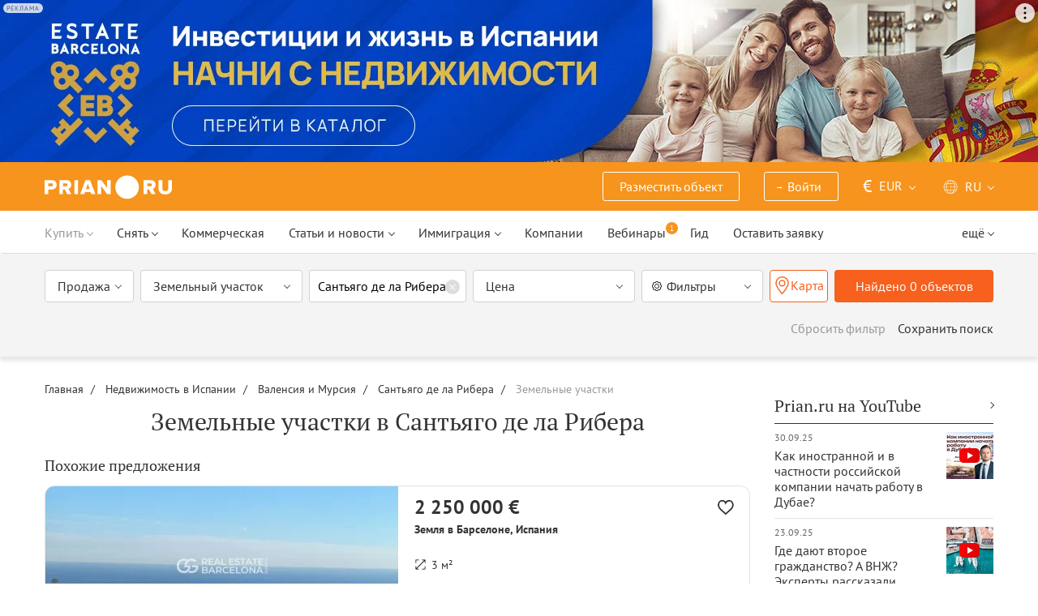

--- FILE ---
content_type: text/html; charset=UTF-8
request_url: https://prian.ru/spain/valencia-and-murcia/santiago-de-la-ribera/land/
body_size: 51647
content:
<!DOCTYPE html>
<html lang="ru">
                <head>
    <title>Земельные участки в Сантьяго де ла Рибера, купить землю в Сантьяго де ла Рибера – Prian.ru</title>
    <!--[if IE]>
    <meta http-equiv="X-UA-Compatible" content="IE=edge,chrome=1">
    <![endif]-->
    <meta http-equiv="Content-Type" content="text/html; charset=UTF-8">
        <meta name="viewport" content="width=device-width, initial-scale=1, maximum-scale=1">
        <meta name="description" content="Предложения по продаже земельных участков в Сантьяго де ла Рибера от ведущих риэлторов и строителей. Купить землю под строительство в Сантьяго де ла Рибера. Земельные участки в Сантьяго де ла Рибера - цены, как купить и продать.">
    <meta name="keywords" content="">
    <meta name="SKYPE_TOOLBAR" CONTENT="SKYPE_TOOLBAR_PARSER_COMPATIBLE">
    <meta name="msapplication-config" content="none"/>
    <meta name="msapplication-TileColor" content="#474747">
    <meta name="msapplication-TileImage" content="https://img.prian.ru/assets/img/mstile-144x144.png?v=NmYO8WoKWA">
    <meta name="msapplication-config" content="https://img.prian.ru/assets/img/browserconfig.xml"/>
    <meta name="referrer" content="origin-when-cross-origin" />
    <meta name="pmail-verification" content="b9299f02678e825ad6640f1eab9ef5c0">
    <meta name="format-detection" content="telephone=no">
                                                                                <link rel="preload" href="https://img.prian.ru/assets/js/jquery.min.js?1707401997" as="script">
        <link rel="dns-prefetch" href="https://mc.webvisor.org/"/>
        <link rel="preconnect" href="https://www.google-analytics.com/"/>
                <link rel="canonical" href="https://prian.ru/spain/valencia-and-murcia/santiago-de-la-ribera/land/"/>
                    <meta name="Googlebot-News" content="noindex, nofollow">
                            <meta name="robots" content="index, follow"/>
                                                <link rel="alternate" type="application/rss+xml" title="RSS (Новости)" href="//prian.ru/rss/news_ru.xml" />
        <link rel="alternate" type="application/rss+xml" title="RSS (Статьи и обзоры)" href="//prian.ru/rss/pub_ru.xml" />
        <link rel="manifest" href="https://img.prian.ru/assets/img/manifest.json">
    <link rel="icon" type="image/png" href="https://img.prian.ru/assets/img/favicon-16x16.png" sizes="16x16">
    <link rel="icon" type="image/png" href="https://img.prian.ru/assets/img/favicon-32x32.png" sizes="32x32">
    <link rel="icon" type="image/png" href="https://img.prian.ru/assets/img/favicon-96x96.png" sizes="96x96">
    <link rel="apple-touch-icon" sizes="57x57" href="https://img.prian.ru/assets/img/apple-touch-icon-57x57.png">
    <link rel="apple-touch-icon" sizes="60x60" href="https://img.prian.ru/assets/img/apple-touch-icon-60x60.png">
    <link rel="apple-touch-icon" sizes="72x72" href="https://img.prian.ru/assets/img/apple-touch-icon-72x72.png">
    <link rel="apple-touch-icon" sizes="76x76" href="https://img.prian.ru/assets/img/apple-touch-icon-76x76.png">
    <link rel="apple-touch-icon" sizes="114x114" href="https://img.prian.ru/assets/img/apple-touch-icon-114x114.png">
    <link rel="apple-touch-icon" sizes="120x120" href="https://img.prian.ru/assets/img/apple-touch-icon-120x120.png">
    <link rel="apple-touch-icon" sizes="144x144" href="https://img.prian.ru/assets/img/apple-touch-icon-144x144.png">
    <link rel="apple-touch-icon" sizes="152x152" href="https://img.prian.ru/assets/img/apple-touch-icon-152x152.png">
    <link rel="apple-touch-icon" sizes="180x180" href="https://img.prian.ru/assets/img/apple-touch-icon-180x180.png">
    <script>
    var site_lng = parseInt("1");
    var country_url = "spain";
    var static_path = "https://img.prian.ru";
</script>
                        <style>
    /* cyrillic-ext */
    @font-face {
        font-family: "PT Sans", sans-serif;
        font-style: normal;
        font-weight: 400;
        font-display: swap;
        src: local('PT Sans'), local('PTSans-Regular'), url(https://img.prian.ru/fonts/jizaRExUiTo99u79D0-ExdGM.woff2) format('woff2');
        unicode-range: U+0460-052F, U+1C80-1C88, U+20B4, U+2DE0-2DFF, U+A640-A69F, U+FE2E-FE2F;
    }
    /* cyrillic */
    @font-face {
        font-family: PT Sans;
        font-style: normal;
        font-weight: 400;
        font-display: swap;
        src: local('PT Sans'), local('PTSans-Regular'), url(https://img.prian.ru/fonts/jizaRExUiTo99u79D0aExdGM.woff2) format('woff2');
        unicode-range: U+0400-045F, U+0490-0491, U+04B0-04B1, U+2116;
    }
    /* latin-ext */
    @font-face {
        font-family: 'PT Sans';
        font-style: normal;
        font-weight: 400;
        font-display: swap;
        src: local('PT Sans'), local('PTSans-Regular'), url(https://img.prian.ru/fonts/jizaRExUiTo99u79D0yExdGM.woff2) format('woff2');
        unicode-range: U+0100-024F, U+0259, U+1E00-1EFF, U+2020, U+20A0-20AB, U+20AD-20CF, U+2113, U+2C60-2C7F, U+A720-A7FF;
    }
    /* latin */
    @font-face {
        font-family: 'PT Sans';
        font-style: normal;
        font-weight: 400;
        font-display: swap;
        src: local('PT Sans'), local('PTSans-Regular'), url(https://img.prian.ru/fonts/jizaRExUiTo99u79D0KExQ.woff2) format('woff2');
        unicode-range: U+0000-00FF, U+0131, U+0152-0153, U+02BB-02BC, U+02C6, U+02DA, U+02DC, U+2000-206F, U+2074, U+20AC, U+2122, U+2191, U+2193, U+2212, U+2215, U+FEFF, U+FFFD;
    }
    /* cyrillic-ext */
    @font-face {
        font-family: 'PT Sans';
        font-style: normal;
        font-weight: 700;
        font-display: swap;
        src: local('PT Sans Bold'), local('PTSans-Bold'), url(https://img.prian.ru/fonts/jizfRExUiTo99u79B_mh0OOtLQ0Z.woff2) format('woff2');
        unicode-range: U+0460-052F, U+1C80-1C88, U+20B4, U+2DE0-2DFF, U+A640-A69F, U+FE2E-FE2F;
    }
    /* cyrillic */
    @font-face {
        font-family: 'PT Sans';
        font-style: normal;
        font-weight: 700;
        font-display: swap;
        src: local('PT Sans Bold'), local('PTSans-Bold'), url(https://img.prian.ru/fonts/jizfRExUiTo99u79B_mh0OqtLQ0Z.woff2) format('woff2');
        unicode-range: U+0400-045F, U+0490-0491, U+04B0-04B1, U+2116;
    }
    /* latin-ext */
    @font-face {
        font-family: 'PT Sans';
        font-style: normal;
        font-weight: 700;
        font-display: swap;
        src: local('PT Sans Bold'), local('PTSans-Bold'), url(https://img.prian.ru/fonts/jizfRExUiTo99u79B_mh0OCtLQ0Z.woff2) format('woff2');
        unicode-range: U+0100-024F, U+0259, U+1E00-1EFF, U+2020, U+20A0-20AB, U+20AD-20CF, U+2113, U+2C60-2C7F, U+A720-A7FF;
    }
    /* latin */
    @font-face {
        font-family: 'PT Sans';
        font-style: normal;
        font-weight: 700;
        font-display: swap;
        src: local('PT Sans Bold'), local('PTSans-Bold'), url(https://img.prian.ru/fonts/jizfRExUiTo99u79B_mh0O6tLQ.woff2) format('woff2');
        unicode-range: U+0000-00FF, U+0131, U+0152-0153, U+02BB-02BC, U+02C6, U+02DA, U+02DC, U+2000-206F, U+2074, U+20AC, U+2122, U+2191, U+2193, U+2212, U+2215, U+FEFF, U+FFFD;
    }
    /* cyrillic-ext */
    @font-face {
        font-family: 'PT Serif';
        font-style: normal;
        font-weight: 400;
        font-display: swap;
        src: local('PT Serif'), local('PTSerif-Regular'), url(https://img.prian.ru/fonts/EJRVQgYoZZY2vCFuvAFbzr-tdg.woff2) format('woff2');
        unicode-range: U+0460-052F, U+1C80-1C88, U+20B4, U+2DE0-2DFF, U+A640-A69F, U+FE2E-FE2F;
    }
    /* cyrillic */
    @font-face {
        font-family: 'PT Serif';
        font-style: normal;
        font-weight: 400;
        font-display: swap;
        src: local('PT Serif'), local('PTSerif-Regular'), url(https://img.prian.ru/fonts/EJRVQgYoZZY2vCFuvAFSzr-tdg.woff2) format('woff2');
        unicode-range: U+0400-045F, U+0490-0491, U+04B0-04B1, U+2116;
    }
    /* latin-ext */
    @font-face {
        font-family: 'PT Serif';
        font-style: normal;
        font-weight: 400;
        font-display: swap;
        src: local('PT Serif'), local('PTSerif-Regular'), url(https://img.prian.ru/fonts/EJRVQgYoZZY2vCFuvAFYzr-tdg.woff2) format('woff2');
        unicode-range: U+0100-024F, U+0259, U+1E00-1EFF, U+2020, U+20A0-20AB, U+20AD-20CF, U+2113, U+2C60-2C7F, U+A720-A7FF;
    }
    /* latin */
    @font-face {
        font-family: 'PT Serif';
        font-style: normal;
        font-weight: 400;
        font-display: swap;
        src: local('PT Serif'), local('PTSerif-Regular'), url(https://img.prian.ru/fonts/EJRVQgYoZZY2vCFuvAFWzr8.woff2) format('woff2');
        unicode-range: U+0000-00FF, U+0131, U+0152-0153, U+02BB-02BC, U+02C6, U+02DA, U+02DC, U+2000-206F, U+2074, U+20AC, U+2122, U+2191, U+2193, U+2212, U+2215, U+FEFF, U+FFFD;
    }
    /* cyrillic-ext */
    @font-face {
        font-family: 'PT Serif', sans-serif ;
        font-style: normal;
        font-weight: 700;
        font-display: swap;
        src: local('PT Serif Bold'), local('PTSerif-Bold'), url(https://img.prian.ru/fonts/EJRSQgYoZZY2vCFuvAnt66qfVyvHpA.woff2) format('woff2');
        unicode-range: U+0460-052F, U+1C80-1C88, U+20B4, U+2DE0-2DFF, U+A640-A69F, U+FE2E-FE2F;
    }
    /* cyrillic */
    @font-face {
        font-family: 'PT Serif';
        font-style: normal;
        font-weight: 700;
        font-display: swap;
        src: local('PT Serif Bold'), local('PTSerif-Bold'), url(https://img.prian.ru/fonts/EJRSQgYoZZY2vCFuvAnt66qWVyvHpA.woff2) format('woff2');
        unicode-range: U+0400-045F, U+0490-0491, U+04B0-04B1, U+2116;
    }
    /* latin-ext */
    @font-face {
        font-family: 'PT Serif';
        font-style: normal;
        font-weight: 700;  font-display: swap;
        src: local('PT Serif Bold'), local('PTSerif-Bold'), url(https://img.prian.ru/fonts/EJRSQgYoZZY2vCFuvAnt66qcVyvHpA.woff2) format('woff2');
        unicode-range: U+0100-024F, U+0259, U+1E00-1EFF, U+2020, U+20A0-20AB, U+20AD-20CF, U+2113, U+2C60-2C7F, U+A720-A7FF;
    }
    /* latin */
    @font-face {
        font-family: 'PT Serif';
        font-style: normal;
        font-weight: 700;
        font-display: swap;
        src: local('PT Serif Bold'), local('PTSerif-Bold'), url(https://img.prian.ru/fonts/EJRSQgYoZZY2vCFuvAnt66qSVys.woff2) format('woff2');
        unicode-range: U+0000-00FF, U+0131, U+0152-0153, U+02BB-02BC, U+02C6, U+02DA, U+02DC, U+2000-206F, U+2074, U+20AC, U+2122, U+2191, U+2193, U+2212, U+2215, U+FEFF, U+FFFD;
    }
    /* !!!!!!!!!safari webkit*/
    /* cyrillic-ext */
    @font-face {
        font-family: 'PT Sans', sans-serif;
        font-style: normal;
        font-weight: 400;  font-display: swap;
        src: local('PT Sans'), local('PTSans-Regular'), url(https://img.prian.ru/fonts/jizaRExUiTo99u79D0-ExcOPIDUg-g.woff2) format('woff2');
        unicode-range: U+0460-052F, U+1C80-1C88, U+20B4, U+2DE0-2DFF, U+A640-A69F, U+FE2E-FE2F;
    }
    /* cyrillic */
    @font-face {
        font-family: 'PT Sans', sans-serif;
        font-style: normal;
        font-weight: 400;  font-display: swap;
        src: local('PT Sans'), local('PTSans-Regular'), url(https://img.prian.ru/fonts/jizaRExUiTo99u79D0aExcOPIDUg-g.woff2) format('woff2');
        unicode-range: U+0400-045F, U+0490-0491, U+04B0-04B1, U+2116;
    }
    /* latin-ext */
    @font-face {
        font-family: 'PT Sans', sans-serif;
        font-style: normal;
        font-weight: 400;  font-display: swap;
        src: local('PT Sans'), local('PTSans-Regular'), url(https://img.prian.ru/fonts/jizaRExUiTo99u79D0yExcOPIDUg-g.woff2) format('woff2');
        unicode-range: U+0100-024F, U+0259, U+1E00-1EFF, U+2020, U+20A0-20AB, U+20AD-20CF, U+2113, U+2C60-2C7F, U+A720-A7FF;
    }
    /* latin */
    @font-face {
        font-family: 'PT Sans', sans-serif;
        font-style: normal;
        font-weight: 400;  font-display: swap;
        src: local('PT Sans'), local('PTSans-Regular'), url(https://img.prian.ru/fonts/jizaRExUiTo99u79D0KExcOPIDU.woff2) format('woff2');
        unicode-range: U+0000-00FF, U+0131, U+0152-0153, U+02BB-02BC, U+02C6, U+02DA, U+02DC, U+2000-206F, U+2074, U+20AC, U+2122, U+2191, U+2193, U+2212, U+2215, U+FEFF, U+FFFD;
    }
    /* cyrillic-ext */
    @font-face {
        font-family: 'PT Sans', sans-serif;
        font-style: normal;
        font-weight: 700;  font-display: swap;
        src: local('PT Sans Bold'), local('PTSans-Bold'), url(https://img.prian.ru/fonts/jizfRExUiTo99u79B_mh0OOtLR8a8zILig.woff2) format('woff2');
        unicode-range: U+0460-052F, U+1C80-1C88, U+20B4, U+2DE0-2DFF, U+A640-A69F, U+FE2E-FE2F;
    }
    /* cyrillic */
    @font-face {
        font-family: 'PT Sans', sans-serif;
        font-style: normal;
        font-weight: 700;  font-display: swap;
        src: local('PT Sans Bold'), local('PTSans-Bold'), url(https://img.prian.ru/fonts/jizfRExUiTo99u79B_mh0OqtLR8a8zILig.woff2) format('woff2');
        unicode-range: U+0400-045F, U+0490-0491, U+04B0-04B1, U+2116;
    }
    /* latin-ext */
    @font-face {
        font-family: 'PT Sans', sans-serif;
        font-style: normal;
        font-weight: 700;  font-display: swap;
        src: local('PT Sans Bold'), local('PTSans-Bold'), url(https://img.prian.ru/fonts/jizfRExUiTo99u79B_mh0OCtLR8a8zILig.woff2) format('woff2');
        unicode-range: U+0100-024F, U+0259, U+1E00-1EFF, U+2020, U+20A0-20AB, U+20AD-20CF, U+2113, U+2C60-2C7F, U+A720-A7FF;
    }
    /* latin */
    @font-face {
        font-family: 'PT Sans', sans-serif;
        font-style: normal;
        font-weight: 700;  font-display: swap;
        src: local('PT Sans Bold'), local('PTSans-Bold'), url(https://img.prian.ru/fonts/jizfRExUiTo99u79B_mh0O6tLR8a8zI.woff2) format('woff2');
        unicode-range: U+0000-00FF, U+0131, U+0152-0153, U+02BB-02BC, U+02C6, U+02DA, U+02DC, U+2000-206F, U+2074, U+20AC, U+2122, U+2191, U+2193, U+2212, U+2215, U+FEFF, U+FFFD;
    }
    /* cyrillic-ext */
    @font-face {
        font-family: 'PT Serif', sans-serif;
        font-style: normal;
        font-weight: 400;  font-display: swap;
        src: local('PT Serif'), local('PTSerif-Regular'), url(https://img.prian.ru/fonts/EJRVQgYoZZY2vCFuvAFbzr-_dSb_nco.woff2) format('woff2');
        unicode-range: U+0460-052F, U+1C80-1C88, U+20B4, U+2DE0-2DFF, U+A640-A69F, U+FE2E-FE2F;
    }
    /* cyrillic */
    @font-face {
        font-family: 'PT Serif', sans-serif;
        font-style: normal;
        font-weight: 400;  font-display: swap;
        src: local('PT Serif'), local('PTSerif-Regular'), url(https://img.prian.ru/fonts/EJRVQgYoZZY2vCFuvAFSzr-_dSb_nco.woff2) format('woff2');
        unicode-range: U+0400-045F, U+0490-0491, U+04B0-04B1, U+2116;
    }
    /* latin-ext */
    @font-face {
        font-family: 'PT Serif', sans-serif;
        font-style: normal;
        font-weight: 400;  font-display: swap;
        src: local('PT Serif'), local('PTSerif-Regular'), url(https://img.prian.ru/fonts/EJRVQgYoZZY2vCFuvAFYzr-_dSb_nco.woff2) format('woff2');
        unicode-range: U+0100-024F, U+0259, U+1E00-1EFF, U+2020, U+20A0-20AB, U+20AD-20CF, U+2113, U+2C60-2C7F, U+A720-A7FF;
    }
    /* latin */
    @font-face {
        font-family: 'PT Serif', sans-serif;
        font-style: normal;
        font-weight: 400;  font-display: swap;
        src: local('PT Serif'), local('PTSerif-Regular'), url(https://img.prian.ru/fonts/EJRVQgYoZZY2vCFuvAFWzr-_dSb_.woff2) format('woff2');
        unicode-range: U+0000-00FF, U+0131, U+0152-0153, U+02BB-02BC, U+02C6, U+02DA, U+02DC, U+2000-206F, U+2074, U+20AC, U+2122, U+2191, U+2193, U+2212, U+2215, U+FEFF, U+FFFD;
    }
    /* cyrillic-ext */
    @font-face {
        font-family: 'PT Serif', sans-serif;
        font-style: normal;
        font-weight: 700;  font-display: swap;
        src: local('PT Serif Bold'), local('PTSerif-Bold'), url(https://img.prian.ru/fonts/EJRSQgYoZZY2vCFuvAnt66qfVyvVp8NAyIw.woff2) format('woff2');
        unicode-range: U+0460-052F, U+1C80-1C88, U+20B4, U+2DE0-2DFF, U+A640-A69F, U+FE2E-FE2F;
    }
    /* cyrillic */
    @font-face {
        font-family: 'PT Serif', sans-serif;
        font-style: normal;
        font-weight: 700;  font-display: swap;
        src: local('PT Serif Bold'), local('PTSerif-Bold'), url(https://img.prian.ru/fonts/EJRSQgYoZZY2vCFuvAnt66qWVyvVp8NAyIw.woff2) format('woff2');
        unicode-range: U+0400-045F, U+0490-0491, U+04B0-04B1, U+2116;
    }
    /* latin-ext */
    @font-face {
        font-family: 'PT Serif', sans-serif;
        font-style: normal;
        font-weight: 700;  font-display: swap;
        src: local('PT Serif Bold'), local('PTSerif-Bold'), url(https://img.prian.ru/fonts/EJRSQgYoZZY2vCFuvAnt66qcVyvVp8NAyIw.woff2) format('woff2');
        unicode-range: U+0100-024F, U+0259, U+1E00-1EFF, U+2020, U+20A0-20AB, U+20AD-20CF, U+2113, U+2C60-2C7F, U+A720-A7FF;
    }
    /* latin */
    @font-face {
        font-family: 'PT Serif', sans-serif;
        font-style: normal;
        font-weight: 700;  font-display: swap;
        src: local('PT Serif Bold'), local('PTSerif-Bold'), url(https://img.prian.ru/fonts/EJRSQgYoZZY2vCFuvAnt66qSVyvVp8NA.woff2) format('woff2');
        unicode-range: U+0000-00FF, U+0131, U+0152-0153, U+02BB-02BC, U+02C6, U+02DA, U+02DC, U+2000-206F, U+2074, U+20AC, U+2122, U+2191, U+2193, U+2212, U+2215, U+FEFF, U+FFFD;
    }
    /*!!!!!!!!Trident*/
    @font-face {
        font-family: 'PT Sans';
        font-style: normal;
        font-weight: 400; font-display: swap;
        src: local('PT Sans'), local('PTSans-Regular'), url(https://img.prian.ru/fonts/O5pe56LvR8OXax_Q9tUMDg.woff) format('woff');
    }
    @font-face {
        font-family: 'PT Sans';
        font-style: normal;
        font-weight: 700; font-display: swap;
        src: local('PT Sans Bold'), local('PTSans-Bold'), url(https://img.prian.ru/fonts/kTYfCWJhlldPf5LnG4ZnHBsxEYwM7FgeyaSgU71cLG0.woff) format('woff');
    }
    @font-face {
        font-family: 'PT Serif';
        font-style: normal;
        font-weight: 400; font-display: swap;
        src: local('PT Serif'), local('PTSerif-Regular'), url(https://img.prian.ru/fonts/Sh5y9ATXtXKFxn1y2pIqd_esZW2xOQ-xsNqO47m55DA.woff) format('woff');
    }
    @font-face {
        font-family: 'PT Serif';
        font-style: normal;
        font-weight: 700; font-display: swap;
        src: local('PT Serif Bold'), local('PTSerif-Bold'), url(https://img.prian.ru/fonts/QABk9IxT-LFTJ_dQzv7xpCfE9Gpc2xZQgtwyMvPhThE.woff) format('woff');
    }
</style>                                                                <link rel="stylesheet" href="https://img.prian.ru/assets/css/style_search.css?1766067830" >
                                                                    <script type="text/javascript" src="https://img.prian.ru/assets/js/event-listener.js?1729601270" ></script>
<script type="text/javascript">(window.Image ? (new Image()) : document.createElement('img')).src = location.protocol + '//vk.com/rtrg?r=ZZc1hf2JejoZQz7q5KHwN2wTMDgwGAMw*EoSJ9Mxz/G4pJjRWt**LAnKP3PfkeUI0MmHtJr6HFSTxMPzkQ1Mjxn*sxt7w7PoQwMrHMcgsGVqSxNjiooETeN4uWqxSnEk2UTJLZ8EMdXSBqH/rI/y8woqJW/McBiz7mKAyZgNmBQ-&pixel_id=1000037753';</script>
<script>
var ga_error_type = "";
var ga_item_type = "catalog";
var ga_item_id = "";
var ga_page_cat_type = "";
var gtm_json_parameters = JSON.parse('{"pageType":"catalog","country":"spain","pageRegion":"valencia-and-murcia","pageDistrict":"santiago-de-la-ribera","dealType":"buy","objectGroupType":"land"}');
var ga_fstr;
var dataLayerComplete;
window.dataLayer=window.dataLayer || [];
var gtm_type_place;
var gtm_client_id;
var gtm_version = 1;
//console.log(gtm_json_parameters);
gtm_json_parameters.event = 'init';
dataLayer.push(gtm_json_parameters);
</script>
<script>(function(w,d,s,l,i){w[l]=w[l]||[];w[l].push({'gtm.start':
new Date().getTime(),event:'gtm.js'});var f=d.getElementsByTagName(s)[0],
j=d.createElement(s),dl=l!='dataLayer'?'&l='+l:'';j.async=true;j.src=
'//www.googletagmanager.com/gtm.js?id='+i+dl;f.parentNode.insertBefore(j,f);
})(window,document,'script','dataLayer','GTM-WM8FFQ');</script>
                    <script>window.yaContextCb = window.yaContextCb || []</script>
    <script src="https://yandex.ru/ads/system/context.js" async></script>
    <script>
        var AdFoxOwnerId = 406274;
        var content_detail_banners = 0;
                var search_banners = 1;
        var rightbanners = 1;
        var headbanners = 1;
        var search_teaser_banners = 0;
        var search_block_banners = 0;
        var country_page_banners = 0;
        var immigration_banner = 0;
        var commercial_search_banner = 0;
        var commercial_brand_banner = 0;
        var index_brand_banner = 0;
        var map_brand_banner = 0;
        var slotPage = 1;
        var dfp_targeting_info = 0;
        var custom_targeting = "";//puid3
        var commerce_targeting = '';//puid2
        var article_custom_targeting = "";//puid4
        var article_heads_targeting = '';//puid5
                var dfp_articleid = 0;
        var jump_point = 0;
        var right_jump_point = 0;
        var right_banners_carousel_width = 921;
        var right_breakpoint = 1219;
        var top_breakpoint = 991;
        var wide_right_banner_places = ["adfox_164743212551843023","adfox_164743216097878880","adfox_16474321807881292","adfox_16474321807881291"];
        var right_slots = [];
                var searchload = 0;
        var right_banner_carousel;
        var adslot_top = null;
        var first_display = 0;
        var teaser_slots = [];
        var banner_places = null;
                var start_counter = new Date();
        var top_mapping = null;
        var tm_mobile = 1;
                var div_banner_name = '';
        //console.log('START stamp 0 ms');
    </script>
    <script>
            var adfox_head = {
                0: {'pp': 'cbkd', 'ps': 'fnqr', 'p2': 'hoii', 'divname': 'adfox_164751281069437240', 'minwidth': 0, 'maxwidth': 320},//[320, 94]
                320: {'pp': 'cbkd', 'ps': 'fnqr', 'p2': 'hoii', 'divname': 'adfox_164751281069437240', 'minwidth': 320, 'maxwidth': 360},//[320, 94]
                360: {'pp': 'cbkd', 'ps': 'fnqr', 'p2': 'hoki', 'divname': 'adfox_164751281069437240', 'minwidth': 360, 'maxwidth': 375},//[360, 106]
                375: {'pp': 'cbkd', 'ps': 'fnqr', 'p2': 'hoko', 'divname': 'adfox_164751281069437240', 'minwidth': 375, 'maxwidth': 393},//[375, 110]
                393: {'pp': 'cbkd', 'ps': 'fnqr', 'p2': 'hokp', 'divname': 'adfox_164751281069437240', 'minwidth': 393, 'maxwidth': 414},//[393, 115]
                414: {'pp': 'cbkd', 'ps': 'fnqr', 'p2': 'hokq', 'divname': 'adfox_164751281069437240', 'minwidth': 414, 'maxwidth': 481},//[414, 128]
                481: {'pp': 'cbkd', 'ps': 'fnqr', 'p2': 'hojo', 'divname': 'adfox_164751281069437240', 'minwidth': 481, 'maxwidth': 769},//[768, 200]
                769: {'pp': 'cbkd', 'ps': 'fnqr', 'p2': 'hojo', 'divname': 'adfox_164751281069437240', 'minwidth': 769, 'maxwidth': 992},//[768, 200]
                991: {'pp': 'cbkd', 'ps': 'fnqr', 'p2': 'hoks', 'divname': 'adfox_16475306084567464', 'minwidth': 992, 'maxwidth': 1025},//[1024, 200]
                1025: {'pp': 'cbkd', 'ps': 'fnqr', 'p2': 'hokt', 'divname': 'adfox_16475306084567464', 'minwidth': 1025, 'maxwidth': 1281},//[1280, 200]
                1281: {'pp': 'cbkd', 'ps': 'fnqr', 'p2': 'hoku', 'divname': 'adfox_16475306084567464', 'minwidth': 1281, 'maxwidth': 1367},//[1366, 200]
                1367: {'pp': 'cbkd', 'ps': 'fnqr', 'p2': 'hokw', 'divname': 'adfox_16475306084567464', 'minwidth': 1367, 'maxwidth': 1441},//[1440, 200]
                1441: {'pp': 'cbkd', 'ps': 'fnqr', 'p2': 'hokx', 'divname': 'adfox_16475306084567464', 'minwidth': 1441, 'maxwidth': 1601},//[1600, 200]
                1601: {'pp': 'cbkd', 'ps': 'fnqr', 'p2': 'hojm', 'divname': 'adfox_16475306084567464', 'minwidth': 1601, 'maxwidth': 10000}//[1920, 200]
            };
                var adfox_right = {
                    1: {'pp': 'cbhb', 'ps': 'fnqr', 'p2': 'hogs', 'divname': 'adfox_164743212551843023'},
                    2: {'pp': 'cbhc', 'ps': 'fnqr', 'p2': 'hogs', 'divname': 'adfox_164743216097878880'},
                    3: {'pp': 'cbhd', 'ps': 'fnqr', 'p2': 'hogs', 'divname': 'adfox_16474321807881292'},
                    4: {'pp': 'cxhx', 'ps': 'fnqr', 'p2': 'hogs', 'divname': 'adfox_16474321807881291'}
                };
            var adfox_right_bottom_banner = {
                1: {'pp': 'crwv', 'ps': 'fnqr', 'p2': 'hubm', 'divname': 'adfox_165954370092979518'},
                2: {'pp': 'crwv', 'ps': 'fnqr', 'p2': 'huck', 'divname': 'adfox_165954370092979518'}
            };
            </script>
            <script type="application/ld+json">[{"@context":"https:\/\/schema.org","@type":"Product","name":"\u041a\u0432\u0430\u0440\u0442\u0438\u0440\u0430 за 1 963 000 \u0435\u0432\u0440\u043e \u0432 \u041b\u0438\u043c\u0430\u0441\u043e\u043b\u0435, \u041a\u0438\u043f\u0440 167 кв.м.","image":"https:\/\/img.prian.ru\/c\/435x315\/2025_07\/27\/20250727041954893548806o.jpg","url":"https:\/\/prian.ru\/price\/cyprus-16232-4057841.html","offers":{"@type":"Offer","businessFunction":"sell","availability":"https:\/\/schema.org\/LimitedAvailability","price":"1963000","priceCurrency":"EUR"}},{"@context":"https:\/\/schema.org","@type":"Product","name":"\u0417\u0435\u043c\u043b\u044f за 2 250 000 \u0435\u0432\u0440\u043e \u0432 \u0411\u0430\u0440\u0441\u0435\u043b\u043e\u043d\u0435, \u0418\u0441\u043f\u0430\u043d\u0438\u044f 3 кв.м.","image":"https:\/\/img.prian.ru\/c\/435x315\/2026_01\/15\/20260115132902702567204o.jpg","url":"https:\/\/prian.ru\/price\/spain-31716-4113947.html","offers":{"@type":"Offer","businessFunction":"sell","availability":"https:\/\/schema.org\/LimitedAvailability","price":"2250000","priceCurrency":"EUR"}},{"@context":"https:\/\/schema.org","@type":"Product","name":"\u0417\u0435\u043c\u043b\u044f за 11 350 000 \u0435\u0432\u0440\u043e \u0432 \u0420\u043e\u043d\u0434\u0435, \u0418\u0441\u043f\u0430\u043d\u0438\u044f 37850 кв.м.","image":"https:\/\/img.prian.ru\/c\/435x315\/2026_01\/13\/20260113052457997629307o.jpg","url":"https:\/\/prian.ru\/price\/spain-14420-4112373.html","offers":{"@type":"Offer","businessFunction":"sell","availability":"https:\/\/schema.org\/LimitedAvailability","price":"11350000","priceCurrency":"EUR"}},{"@context":"https:\/\/schema.org","@type":"Product","name":"\u0417\u0435\u043c\u043b\u044f за 342 000 \u0435\u0432\u0440\u043e \u0432 \u041e\u0440\u0438\u0443\u044d\u043b\u0435, \u0418\u0441\u043f\u0430\u043d\u0438\u044f 2734 кв.м.","image":"https:\/\/img.prian.ru\/c\/435x315\/2026_01\/9\/202601090439531623459645o.jpg","url":"https:\/\/prian.ru\/price\/spain-32171-4111067.html","offers":{"@type":"Offer","businessFunction":"sell","availability":"https:\/\/schema.org\/LimitedAvailability","price":"342000","priceCurrency":"EUR"}},{"@context":"https:\/\/schema.org","@type":"Product","name":"\u0417\u0435\u043c\u043b\u044f за 2 500 000 \u0435\u0432\u0440\u043e \u0432 \u042d\u0441\u0442\u0435\u043f\u043e\u043d\u0435, \u0418\u0441\u043f\u0430\u043d\u0438\u044f 750 кв.м.","image":"https:\/\/img.prian.ru\/c\/435x315\/2026_01\/6\/20260106052519867047043o.jpg","url":"https:\/\/prian.ru\/price\/spain-14420-4109621.html","offers":{"@type":"Offer","businessFunction":"sell","availability":"https:\/\/schema.org\/LimitedAvailability","price":"2500000","priceCurrency":"EUR"}},{"@context":"https:\/\/schema.org","@type":"Product","name":"\u0417\u0435\u043c\u043b\u044f за 11 350 000 \u0435\u0432\u0440\u043e \u0432 \u0420\u043e\u043d\u0434\u0435, \u0418\u0441\u043f\u0430\u043d\u0438\u044f 35226 кв.м.","image":"https:\/\/img.prian.ru\/c\/435x315\/2026_01\/1\/20260101044755410069697o.jpg","url":"https:\/\/prian.ru\/price\/spain-14420-4107803.html","offers":{"@type":"Offer","businessFunction":"sell","availability":"https:\/\/schema.org\/LimitedAvailability","price":"11350000","priceCurrency":"EUR"}},{"@context":"https:\/\/schema.org","@type":"Product","name":"\u0417\u0435\u043c\u043b\u044f за 150 000 \u0435\u0432\u0440\u043e \u043d\u0430 \u041a\u043e\u0441\u0442\u0430-\u0411\u043b\u0430\u043d\u043a\u0430, \u0418\u0441\u043f\u0430\u043d\u0438\u044f 7000 кв.м.","image":"https:\/\/img.prian.ru\/c\/435x315\/2025_11\/18\/2025111804052875327719o.png","url":"https:\/\/prian.ru\/price\/spain-12294-4091310.html","offers":{"@type":"Offer","businessFunction":"sell","availability":"https:\/\/schema.org\/LimitedAvailability","price":"150000","priceCurrency":"EUR"}},{"@context":"https:\/\/schema.org","@type":"Product","name":"\u0417\u0435\u043c\u043b\u044f за 25 000 \u0435\u0432\u0440\u043e \u043d\u0430 \u0422\u0435\u043d\u0435\u0440\u0438\u0444\u0435, \u0418\u0441\u043f\u0430\u043d\u0438\u044f 1.55 кв.м.","image":"https:\/\/img.prian.ru\/c\/435x315\/2025_11\/4\/20251104040550941044070o.png","url":"https:\/\/prian.ru\/price\/spain-12294-4087162.html","offers":{"@type":"Offer","businessFunction":"sell","availability":"https:\/\/schema.org\/LimitedAvailability","price":"25000","priceCurrency":"EUR"}},{"@context":"https:\/\/schema.org","@type":"Product","name":"\u0417\u0435\u043c\u043b\u044f за 250 000 \u0435\u0432\u0440\u043e \u043d\u0430 \u041a\u043e\u0441\u0442\u0430-\u0411\u0440\u0430\u0432\u0430, \u0418\u0441\u043f\u0430\u043d\u0438\u044f 2259 кв.м.","image":"https:\/\/img.prian.ru\/c\/435x315\/2025_10\/15\/202510150429302061678661o.jpg","url":"https:\/\/prian.ru\/price\/spain-14147-4082692.html","offers":{"@type":"Offer","businessFunction":"sell","availability":"https:\/\/schema.org\/LimitedAvailability","price":"250000","priceCurrency":"EUR"}},{"@context":"https:\/\/schema.org","@type":"Product","name":"\u0417\u0435\u043c\u043b\u044f за 3 120 000 \u0435\u0432\u0440\u043e \u0432 \u042d\u0441\u0442\u0435\u043f\u043e\u043d\u0435, \u0418\u0441\u043f\u0430\u043d\u0438\u044f 801 кв.м.","image":"https:\/\/img.prian.ru\/c\/435x315\/2024_04\/26\/20240426044115709197149o.jpg","url":"https:\/\/prian.ru\/price\/spain-2410-3899977.html","offers":{"@type":"Offer","businessFunction":"sell","availability":"https:\/\/schema.org\/LimitedAvailability","price":"3120000","priceCurrency":"EUR"}},{"@context":"https:\/\/schema.org","@type":"Product","name":"\u0417\u0435\u043c\u043b\u044f за 955 000 \u0435\u0432\u0440\u043e \u0432 \u0410\u043b\u044c\u0442\u0435\u0430, \u0418\u0441\u043f\u0430\u043d\u0438\u044f 4812 кв.м.","image":"https:\/\/img.prian.ru\/c\/435x315\/2024_07\/16\/202407160434431161056699o.jpg","url":"https:\/\/prian.ru\/price\/spain-2410-3921649.html","offers":{"@type":"Offer","businessFunction":"sell","availability":"https:\/\/schema.org\/LimitedAvailability","price":"955000","priceCurrency":"EUR"}},{"@context":"https:\/\/schema.org","@type":"Product","name":"\u0417\u0435\u043c\u043b\u044f за 350 000 \u0435\u0432\u0440\u043e \u043d\u0430 \u041a\u043e\u0441\u0442\u0430-\u0411\u043b\u0430\u043d\u043a\u0430, \u0418\u0441\u043f\u0430\u043d\u0438\u044f 1000 кв.м.","image":"https:\/\/img.prian.ru\/c\/435x315\/2025_08\/9\/202508090405401920616707o.png","url":"https:\/\/prian.ru\/price\/spain-12294-4061302.html","offers":{"@type":"Offer","businessFunction":"sell","availability":"https:\/\/schema.org\/LimitedAvailability","price":"350000","priceCurrency":"EUR"}},{"@context":"https:\/\/schema.org","@type":"Product","name":"\u0417\u0435\u043c\u043b\u044f за 19 000 \u0435\u0432\u0440\u043e \u043d\u0430 \u0422\u0435\u043d\u0435\u0440\u0438\u0444\u0435, \u0418\u0441\u043f\u0430\u043d\u0438\u044f 1914 кв.м.","image":"https:\/\/img.prian.ru\/c\/435x315\/2025_07\/31\/202507310405351277525902o.png","url":"https:\/\/prian.ru\/price\/spain-12294-4058612.html","offers":{"@type":"Offer","businessFunction":"sell","availability":"https:\/\/schema.org\/LimitedAvailability","price":"19000","priceCurrency":"EUR"}},{"@context":"https:\/\/schema.org","@type":"Product","name":"\u0417\u0435\u043c\u043b\u044f за 590 000 \u0435\u0432\u0440\u043e \u043d\u0430 \u041a\u043e\u0441\u0442\u0430-\u0434\u0435\u043b\u044c-\u041c\u0430\u0440\u0435\u0441\u043c\u0435, \u0418\u0441\u043f\u0430\u043d\u0438\u044f","image":"https:\/\/img.prian.ru\/c\/435x315\/2025_06\/26\/20250626042421727679558o.webp","url":"https:\/\/prian.ru\/price\/spain-14147-4046457.html","offers":{"@type":"Offer","businessFunction":"sell","availability":"https:\/\/schema.org\/LimitedAvailability","price":"590000","priceCurrency":"EUR"}},{"@context":"https:\/\/schema.org","@type":"Product","name":"\u0417\u0435\u043c\u043b\u044f за 70 000 \u0435\u0432\u0440\u043e \u043d\u0430 \u0422\u0435\u043d\u0435\u0440\u0438\u0444\u0435, \u0418\u0441\u043f\u0430\u043d\u0438\u044f 160 кв.м.","image":"https:\/\/img.prian.ru\/c\/435x315\/2025_05\/22\/202505220405201058750505o.png","url":"https:\/\/prian.ru\/price\/spain-12294-4038888.html","offers":{"@type":"Offer","businessFunction":"sell","availability":"https:\/\/schema.org\/LimitedAvailability","price":"70000","priceCurrency":"EUR"}},{"@context":"https:\/\/schema.org","@type":"Product","name":"\u0417\u0435\u043c\u043b\u044f за 8 900 000 \u0435\u0432\u0440\u043e \u043d\u0430 \u0422\u0435\u043d\u0435\u0440\u0438\u0444\u0435, \u0418\u0441\u043f\u0430\u043d\u0438\u044f 5000 кв.м.","image":"https:\/\/img.prian.ru\/c\/435x315\/2025_05\/10\/202505100405181118645698o.png","url":"https:\/\/prian.ru\/price\/spain-12294-4035271.html","offers":{"@type":"Offer","businessFunction":"sell","availability":"https:\/\/schema.org\/LimitedAvailability","price":"8900000","priceCurrency":"EUR"}},{"@context":"https:\/\/schema.org","@type":"Product","name":"\u0417\u0435\u043c\u043b\u044f за 394 000 \u0435\u0432\u0440\u043e \u043d\u0430 \u0422\u0435\u043d\u0435\u0440\u0438\u0444\u0435, \u0418\u0441\u043f\u0430\u043d\u0438\u044f 823 кв.м.","image":"https:\/\/img.prian.ru\/c\/435x315\/2025_03\/18\/20250318040537978266886o.png","url":"https:\/\/prian.ru\/price\/spain-12294-4011998.html","offers":{"@type":"Offer","businessFunction":"sell","availability":"https:\/\/schema.org\/LimitedAvailability","price":"394000","priceCurrency":"EUR"}},{"@context":"https:\/\/schema.org","@type":"Product","name":"\u0417\u0435\u043c\u043b\u044f за 275 000 \u0435\u0432\u0440\u043e \u043d\u0430 \u041a\u043e\u0441\u0442\u0430-\u0411\u043b\u0430\u043d\u043a\u0430, \u0418\u0441\u043f\u0430\u043d\u0438\u044f 155 кв.м.","image":"https:\/\/img.prian.ru\/c\/435x315\/2025_02\/18\/202502180405232138419814o.png","url":"https:\/\/prian.ru\/price\/spain-12294-3998714.html","offers":{"@type":"Offer","businessFunction":"sell","availability":"https:\/\/schema.org\/LimitedAvailability","price":"275000","priceCurrency":"EUR"}},{"@context":"https:\/\/schema.org","@type":"Product","name":"\u0417\u0435\u043c\u043b\u044f за 350 000 \u0435\u0432\u0440\u043e \u043d\u0430 \u041a\u043e\u0441\u0442\u0430-\u0411\u0440\u0430\u0432\u0430, \u0418\u0441\u043f\u0430\u043d\u0438\u044f","image":"https:\/\/img.prian.ru\/c\/435x315\/2025_02\/6\/20250206155805754046594o.jpg","url":"https:\/\/prian.ru\/price\/spain-14147-3965452.html","offers":{"@type":"Offer","businessFunction":"sell","availability":"https:\/\/schema.org\/LimitedAvailability","price":"350000","priceCurrency":"EUR"}},{"@context":"https:\/\/schema.org","@type":"Product","name":"\u0417\u0435\u043c\u043b\u044f за 10 500 000 \u0435\u0432\u0440\u043e \u043d\u0430 \u041a\u043e\u0441\u0442\u0430-\u0411\u0440\u0430\u0432\u0430, \u0418\u0441\u043f\u0430\u043d\u0438\u044f","image":"https:\/\/img.prian.ru\/c\/435x315\/2025_02\/6\/202502061532202037282975o.jpg","url":"https:\/\/prian.ru\/price\/spain-14147-3964230.html","offers":{"@type":"Offer","businessFunction":"sell","availability":"https:\/\/schema.org\/LimitedAvailability","price":"10500000","priceCurrency":"EUR"}},{"@context":"https:\/\/schema.org","@type":"Product","name":"\u0417\u0435\u043c\u043b\u044f за 230 000 \u0435\u0432\u0440\u043e \u043d\u0430 \u041a\u043e\u0441\u0442\u0430-\u0411\u0440\u0430\u0432\u0430, \u0418\u0441\u043f\u0430\u043d\u0438\u044f","image":"https:\/\/img.prian.ru\/c\/435x315\/2025_02\/6\/20250206155827690269594o.webp","url":"https:\/\/prian.ru\/price\/spain-14147-3942696.html","offers":{"@type":"Offer","businessFunction":"sell","availability":"https:\/\/schema.org\/LimitedAvailability","price":"230000","priceCurrency":"EUR"}},{"@context":"https:\/\/schema.org","@type":"Product","name":"\u0417\u0435\u043c\u043b\u044f за 530 000 \u0435\u0432\u0440\u043e \u043d\u0430 \u041a\u043e\u0441\u0442\u0430-\u0411\u0440\u0430\u0432\u0430, \u0418\u0441\u043f\u0430\u043d\u0438\u044f","image":"https:\/\/img.prian.ru\/c\/435x315\/2025_02\/6\/20250206155824970462304o.jpg","url":"https:\/\/prian.ru\/price\/spain-14147-3942008.html","offers":{"@type":"Offer","businessFunction":"sell","availability":"https:\/\/schema.org\/LimitedAvailability","price":"530000","priceCurrency":"EUR"}},{"@context":"https:\/\/schema.org","@type":"Product","name":"\u0417\u0435\u043c\u043b\u044f за 585 000 \u0435\u0432\u0440\u043e \u043d\u0430 \u041a\u043e\u0441\u0442\u0430-\u0411\u0440\u0430\u0432\u0430, \u0418\u0441\u043f\u0430\u043d\u0438\u044f","image":"https:\/\/img.prian.ru\/c\/435x315\/2025_02\/6\/202502061559321740166286o.jpg","url":"https:\/\/prian.ru\/price\/spain-14147-3942009.html","offers":{"@type":"Offer","businessFunction":"sell","availability":"https:\/\/schema.org\/LimitedAvailability","price":"585000","priceCurrency":"EUR"}},{"@context":"https:\/\/schema.org","@type":"Product","name":"\u0417\u0435\u043c\u043b\u044f за 71 000 \u0435\u0432\u0440\u043e \u043d\u0430 \u041a\u043e\u0441\u0442\u0430-\u0411\u0440\u0430\u0432\u0430, \u0418\u0441\u043f\u0430\u043d\u0438\u044f","image":"https:\/\/img.prian.ru\/c\/435x315\/2025_02\/6\/20250206155821629128813o.jpg","url":"https:\/\/prian.ru\/price\/spain-14147-3913118.html","offers":{"@type":"Offer","businessFunction":"sell","availability":"https:\/\/schema.org\/LimitedAvailability","price":"71000","priceCurrency":"EUR"}},{"@context":"https:\/\/schema.org","@type":"Product","name":"\u0417\u0435\u043c\u043b\u044f за 490 000 \u0435\u0432\u0440\u043e \u043d\u0430 \u041a\u043e\u0441\u0442\u0430-\u0434\u0435\u043b\u044c-\u041c\u0430\u0440\u0435\u0441\u043c\u0435, \u0418\u0441\u043f\u0430\u043d\u0438\u044f 1194 кв.м.","image":"https:\/\/img.prian.ru\/c\/435x315\/2025_02\/6\/20250206155859352610396o.jpg","url":"https:\/\/prian.ru\/price\/spain-14147-3881270.html","offers":{"@type":"Offer","businessFunction":"sell","availability":"https:\/\/schema.org\/LimitedAvailability","price":"490000","priceCurrency":"EUR"}},{"@context":"https:\/\/schema.org","@type":"Product","name":"\u0417\u0435\u043c\u043b\u044f за 4 910 000 \u0435\u0432\u0440\u043e \u043d\u0430 \u041a\u043e\u0441\u0442\u0430-\u0434\u0435\u043b\u044c-\u041c\u0430\u0440\u0435\u0441\u043c\u0435, \u0418\u0441\u043f\u0430\u043d\u0438\u044f","image":"https:\/\/img.prian.ru\/c\/435x315\/2025_02\/6\/202502061546202132975830o.jpg","url":"https:\/\/prian.ru\/price\/spain-14147-3875118.html","offers":{"@type":"Offer","businessFunction":"sell","availability":"https:\/\/schema.org\/LimitedAvailability","price":"4910000","priceCurrency":"EUR"}},{"@context":"https:\/\/schema.org","@type":"Product","name":"\u0417\u0435\u043c\u043b\u044f за 1 300 000 \u0435\u0432\u0440\u043e \u043d\u0430 \u041a\u043e\u0441\u0442\u0430-\u0434\u0435\u043b\u044c-\u041c\u0430\u0440\u0435\u0441\u043c\u0435, \u0418\u0441\u043f\u0430\u043d\u0438\u044f","image":"https:\/\/img.prian.ru\/c\/435x315\/2025_02\/6\/20250206155858692328976o.jpg","url":"https:\/\/prian.ru\/price\/spain-14147-3875114.html","offers":{"@type":"Offer","businessFunction":"sell","availability":"https:\/\/schema.org\/LimitedAvailability","price":"1300000","priceCurrency":"EUR"}},{"@context":"https:\/\/schema.org","@type":"Product","name":"\u0417\u0435\u043c\u043b\u044f за 3 900 000 \u0435\u0432\u0440\u043e \u043d\u0430 \u041a\u043e\u0441\u0442\u0430-\u0434\u0435\u043b\u044c-\u041c\u0430\u0440\u0435\u0441\u043c\u0435, \u0418\u0441\u043f\u0430\u043d\u0438\u044f","image":"https:\/\/img.prian.ru\/c\/435x315\/2025_02\/6\/20250206155202482261657o.jpg","url":"https:\/\/prian.ru\/price\/spain-14147-3875116.html","offers":{"@type":"Offer","businessFunction":"sell","availability":"https:\/\/schema.org\/LimitedAvailability","price":"3900000","priceCurrency":"EUR"}},{"@context":"https:\/\/schema.org","@type":"Product","name":"\u0417\u0435\u043c\u043b\u044f за 320 000 \u0435\u0432\u0440\u043e \u043d\u0430 \u041a\u043e\u0441\u0442\u0430-\u0434\u0435\u043b\u044c-\u041c\u0430\u0440\u0435\u0441\u043c\u0435, \u0418\u0441\u043f\u0430\u043d\u0438\u044f","image":"https:\/\/img.prian.ru\/c\/435x315\/2025_02\/6\/202502061545421470940936o.jpg","url":"https:\/\/prian.ru\/price\/spain-14147-3875117.html","offers":{"@type":"Offer","businessFunction":"sell","availability":"https:\/\/schema.org\/LimitedAvailability","price":"320000","priceCurrency":"EUR"}},{"@context":"https:\/\/schema.org","@type":"Product","name":"\u0417\u0435\u043c\u043b\u044f за 200 000 \u0435\u0432\u0440\u043e \u043d\u0430 \u041a\u043e\u0441\u0442\u0430-\u0434\u0435\u043b\u044c-\u0421\u043e\u043b\u044c, \u0418\u0441\u043f\u0430\u043d\u0438\u044f","image":"https:\/\/img.prian.ru\/c\/435x315\/2025_02\/6\/2025020615552724011627o.jpg","url":"https:\/\/prian.ru\/price\/spain-14147-3875111.html","offers":{"@type":"Offer","businessFunction":"sell","availability":"https:\/\/schema.org\/LimitedAvailability","price":"200000","priceCurrency":"EUR"}},{"@context":"https:\/\/schema.org","@type":"Product","name":"\u0417\u0435\u043c\u043b\u044f за 250 000 \u0435\u0432\u0440\u043e \u043d\u0430 \u041a\u043e\u0441\u0442\u0430-\u0434\u0435\u043b\u044c-\u0421\u043e\u043b\u044c, \u0418\u0441\u043f\u0430\u043d\u0438\u044f","image":"https:\/\/img.prian.ru\/c\/435x315\/2025_02\/6\/20250206153218661008998o.jpg","url":"https:\/\/prian.ru\/price\/spain-14147-3875106.html","offers":{"@type":"Offer","businessFunction":"sell","availability":"https:\/\/schema.org\/LimitedAvailability","price":"250000","priceCurrency":"EUR"}}]</script>    
                </head>
<body  class="bg_white  ">
            <noscript><iframe src="//www.googletagmanager.com/ns.html?id=GTM-WM8FFQ"
height="0" width="0" style="display:none;visibility:hidden"></iframe></noscript>
<script type="text/javascript" >
        var yaCounterID = 230430;
        var yaParams = {"page_targeting":"other","page_type":"catalog","country":"spain","region":"valencia-and-murcia","district":"santiago-de-la-ribera","operation":"buy","object_type":["land"]};
</script>
<script type="text/javascript" >
    (function(m,e,t,r,i,k,a){m[i]=m[i]||function(){(m[i].a=m[i].a||[]).push(arguments)};
        m[i].l=1*new Date();
        for (var j = 0; j < document.scripts.length; j++) {if (document.scripts[j].src === r) { return; }}
        k=e.createElement(t),a=e.getElementsByTagName(t)[0],k.async=1,k.src=r,a.parentNode.insertBefore(k,a)})
    (window, document, "script", "https://mc.webvisor.org/metrika/tag_ww.js", "ym");
    ym(yaCounterID, "init", {
        clickmap:true,
        trackLinks:true,
        accurateTrackBounce:true,
        webvisor:true,
        params: window.yaParams||{}
    });
</script>
<noscript><div><img src="https://mc.yandex.ru/watch/230430" style="position:absolute; left:-9999px;" alt="" /></div></noscript>
        <div id='adfox_16475306084567464' class="pr-b-top_baner" data-render="20"></div>
    <div class="banner-top-mob top-zero  hide-print">
        <div id='adfox_164751281069437240' class="text-center head_mobile" data-render="20"></div>
    </div>
<a id="top"></a>
<header id="prian-header" class="pr-header ">
	<nav class="navbar navbar-top ">
		<div class="container">
																<a class="navbar-brand" href="//prian.ru/" title="Prian.ru – недвижимость за рубежом"></a>
									<ul class="nav navbar-nav navbar-icon">
				<li class="favorites-head-count clickYaEvent" data-ya="addLikeHeader" style="display: none">
					<a href="//prian.ru/favorites/" title="Избранные объекты"><img src="https://img.prian.ru/assets/img/heart.svg" class="icon heart-white" alt="Избранные объекты"><span class="favorites-count all_favorites_count"></span></a>
				</li>
				<li class="listing-head-count clickYaEvent" data-ya="addSearchHeader" style="display: none">
					<a href="//prian.ru/savedsearch/" title="Сохранённый поиск"><img src="https://img.prian.ru/assets/img/magnifier.svg" class="icon magnifier" alt="Сохранённый поиск"><span class="favorites-count all_urls_count"></span></a>
				</li>
			</ul>
						<button type="button" class="navbar-toggle collapsed" data-toggle="collapse" data-target="#navbar" aria-expanded="false" aria-controls="navbar">
				<span class="sr-only"></span>
				<span class="icon-bar"></span>
				<span class="icon-bar"></span>
				<span class="icon-bar"></span>
				<span class="count pr-js-user_logged_count" style="display:none"></span>
			</button>
		</div>
	</nav>
	<div id="navbar" class="collapse navbar-collapse"  aria-expanded="false">
		<div class="container">
			<nav class="navbar-subtop">
												<ul class="nav navbar-nav navbar-icon">
					<li class="favorites-head-count clickYaEvent" data-ya="addLikeHeader" style="display: none">
						<a href="//prian.ru/favorites/" title="Избранные объекты"><img src="https://img.prian.ru/assets/img/heart.svg" class="icon heart-white" alt="Избранные объекты"><span class="favorites-count all_favorites_count"></span></a>
					</li>
					<li class="listing-head-count clickYaEvent" data-ya="addSearchHeader" style="display: none">
						<a href="//prian.ru/savedsearch/" title="Сохранённый поиск"><img src="https://img.prian.ru/assets/img/magnifier.svg" class="icon magnifier" alt="Сохранённый поиск"><span class="favorites-count all_urls_count"></span></a>
					</li>
				</ul>
				<ul class="nav navbar-nav">
															<li class="hide-tablet-vertical pr-js-user_notlogged" style="display:none">
						<a href="//prian.ru/about/subscription/" class="button-head"><span>Разместить объект</span></a>
					</li>
															<li class="dropdown enter-block pr-js-user_notlogged" style="display:none">
						<a href="#" class="dropdown-toggle button-head" data-toggle="dropdown" role="button" aria-haspopup="true" aria-expanded="false">
							<span><i class="arrow">&#8594;</i>Войти</span>
						</a>
						<ul class="dropdown-menu hide-tablet-vertical">
							<li><a href="//prian.ru/enter/" class="enter goToEnter clickYaEvent" data-ya="addEnterHeader">Войти</a></li>
							<li><a href="//prian.ru/register/" class="goToRegister clickYaEvent" data-ya="addRegisterHeader">Регистрация</a></li>
						</ul>
						<ul class="dropdown-menu hide visible-tablet-vertical">
							<li>
								<span class="icon">
									<svg><use xlink:href="/assets/img/p-icon.svg?1109251604#user"></use></svg>
								</span>
								<span>
									<a href="//prian.ru/enter/" class="enter goToEnter clickYaEvent" data-ya="addEnterHeader">Войти</a> /
									<a href="//prian.ru/register/" class="goToRegister clickYaEvent" data-ya="addRegisterHeader">Регистрация</a>
								</span>
							</li>
						</ul>
					</li>
															<li class="dropdown user-block pr-js-user_logged_login pr-js-user_logged_ul" style="display:none">
						<a href="#" class="dropdown-toggle" data-toggle="dropdown" role="button" aria-haspopup="true" aria-expanded="false">
							<i class="icon icon-bg user-icon user-white"></i>
							<i class="icon icon-bg user-icon message-white"></i>
							<span class="pr-js-user_logged_menu pr-js-user_logged_name">Личный кабинет</span>
							<i class="icon chevron"></i>
						</a>
						<ul class="dropdown-menu pr-js-menu_head_lk hide-tablet-vertical">
							<li><a href="#" class="account_logout">Выход</a></li>
						</ul>
						<ul class="dropdown-menu enter-user pr-js-menu_head_lk_mobile hidden visible-tablet-vertical">
							<li>
								<a href="//prian.ru/enter/">
									<span class="icon">
										<svg><use xlink:href="/assets/img/p-icon.svg?1109251604#user"></use></svg>
									</span>
									<span class="name pr-js-user_logged_name">Личный кабинет</span>
								</a>
								<a href="#" class="account_logout">Выход</a>
							</li>
						</ul>
					</li>
										<li class="dropdown drpdn-block drpdn-block-curr">
						<a href="#" class="dropdown-toggle" data-toggle="dropdown" role="button" aria-haspopup="true" aria-expanded="false">
							<i class="curr-symb">&#8364;</i>EUR<i class="icon chevron"></i></a>
						<ul class="dropdown-menu">
															<li><a href="#" data-currency="1" data-abbr="USD" class="pr-js-change_currency">&#36; USD</a></li>
															<li><a >&#8364; EUR</a></li>
															<li><a href="#" data-currency="3" data-abbr="RUB" class="pr-js-change_currency">&#8381; RUB</a></li>
													</ul>
					</li>
																<li class="dropdown drpdn-block">
							<a href="#" class="dropdown-toggle" data-toggle="dropdown" role="button" aria-haspopup="true" aria-expanded="false">
								<i class="icon icon-bg earch"></i>RU<i class="icon chevron"></i></a>
							<ul class="dropdown-menu">
																																						<li><a title="на русском" >RU</a></li>
																																								<li><a href="#" title="in english" data-toggle="modal" data-target="#myModal" data-domain="prianproperty.com" data-href="/spain/valencia-and-murcia/santiago-de-la-ribera/land/" data-confirm="You will now be redirected to the website Prianproperty.com" data-title="Please note" data-button="Ok" data-cancel="Cancel" class="pr-js-gotoinfo" data-event="redirect2info_ok" data-cancelevent="redirect2info_cancel">EN</a></li>
																																		</ul>
						</li>
														</ul>
			</nav>
		</div>
													<nav class="navbar navbar-menu">
			<div class="container">
				<ul class="nav navbar-nav headMenu">
																							<li class="subnav  act  ">																<a class="pr-js-subnav clickYaEvent " data-ya="clickPropertySearchHeader" href="//prian.ru/search/"   data-menu="16">
																		<span class="hide-tablet-vertical">Купить</span> <span class="hide visible-tablet-vertical">Купить недвижимость</span>																		<i class="icon chevron"></i>								</a>
																																								<nav class="navbar navbar-menu navbar-menu-sub">
									<div class="container">
										<ul class="nav navbar-nav">
																							<li class="  ">
																										<a class="clickYaEvent " data-ya="goToHouseTest" href="//prian.ru/houses/"   data-menu="30">Дом</a>
																									</li>
																							<li class="  ">
																										<a class="clickYaEvent " data-ya="goToApartmentTest" href="//prian.ru/apartments/"   data-menu="31">Квартиру</a>
																									</li>
																							<li class="  ">
																										<a class=" "  href="//prian.ru/land/"   data-menu="32">Землю</a>
																									</li>
																							<li class="  ">
																										<a class=" "  href="//prian.ru/complexes/"   data-menu="128">Жилые комплексы</a>
																									</li>
																					</ul>
									</div>
								</nav>
															</li>
																													<li class="subnav    ">																<a class="pr-js-subnav  "  href="//prian.ru/rent/"   data-menu="17">
																		<span class="hide-tablet-vertical">Снять</span> <span class="hide visible-tablet-vertical">Снять недвижимость</span>																		<i class="icon chevron"></i>								</a>
																																								<nav class="navbar navbar-menu navbar-menu-sub">
									<div class="container">
										<ul class="nav navbar-nav">
																							<li class="  ">
																										<a class=" "  href="//prian.ru/rent/houses/"   data-menu="39">Дом</a>
																									</li>
																							<li class="  ">
																										<a class=" "  href="//prian.ru/rent/apartments/"   data-menu="40">Квартиру</a>
																									</li>
																					</ul>
									</div>
								</nav>
															</li>
																													<li class="    ">																<a class=" clickYaEvent " data-ya="head_commercial_click" href="//prian.ru/commercial/"   data-menu="68">
																		<span>Коммерческая</span>																										</a>
																																							</li>
																													<li class="subnav    ">																<a class="pr-js-subnav  "  href="//prian.ru/content/"   data-menu="19">
																		<span>Статьи и новости</span>																		<i class="icon chevron"></i>								</a>
																																								<nav class="navbar navbar-menu navbar-menu-sub">
									<div class="container">
										<ul class="nav navbar-nav">
																							<li class="  ">
																										<a class=" "  href="//prian.ru/content/head/laws-and-regulations/"   data-menu="34">Недвижимость</a>
																									</li>
																							<li class="  ">
																										<a class=" "  href="//prian.ru/content/head/investment-and-finance/"   data-menu="35">Инвестиции</a>
																									</li>
																							<li class="  ">
																										<a class=" "  href="//prian.ru/content/immigration-residence-permits-citizenship/"   data-menu="36">ВНЖ и иммиграция</a>
																									</li>
																							<li class="  ">
																										<a class=" "  href="//prian.ru/content/head/life-abroad/"   data-menu="37">Жизнь за рубежом</a>
																									</li>
																							<li class="  ">
																										<a class=" "  href="//prian.ru/content/head/work-abroad/"   data-menu="38">Работа за рубежом</a>
																									</li>
																					</ul>
									</div>
								</nav>
															</li>
																													<li class="subnav    ">																<a class="pr-js-subnav  "  href="//prian.ru/immigration/"   data-menu="20">
																		<span>Иммиграция</span>																		<i class="icon chevron"></i>								</a>
																																								<nav class="navbar navbar-menu navbar-menu-sub">
									<div class="container">
										<ul class="nav navbar-nav">
																							<li class="  ">
																										<a class=" "  href="//prian.ru/immigration/"   data-menu="64">Подобрать программу</a>
																									</li>
																							<li class="  ">
																										<a class=" "  href="//prian.ru/immigration/programs/residence-permit-by-buying-property/"   data-menu="65">ВНЖ за недвижимость</a>
																									</li>
																							<li class="  ">
																										<a class=" "  href="//prian.ru/immigration/programs/citizenship-by-investment/"   data-menu="66">Гражданство за инвестиции</a>
																									</li>
																							<li class="  ">
																										<a class=" "  href="//prian.ru/immigration/company/"   data-menu="67">Иммиграционные консультанты</a>
																									</li>
																					</ul>
									</div>
								</nav>
															</li>
																													<li class="    ">																<a class="  "  href="//prian.ru/company/"   data-menu="21">
																		<span>Компании</span>																										</a>
																																							</li>
																													<li class="   hide-laptop visible-tablet-vertical ">																<a class="  "  href="//prian.ru/events/"   data-menu="22">
																		<span>Вебинары</span><span class="badge-menu notification workshop hide"></span>																										</a>
																																							</li>
																													<li class="    ">																<a class="  "  href="//prian.ru/about/guide/2025/" target="_blank"  data-menu="23">
																		<span>Гид</span>																										</a>
																																							</li>
																													<li class=" request_link  hide-laptop visible-tablet-vertical ">																<a class=" clickYaEvent " data-ya="clickRequestHeader" href="//prian.ru/request/"   data-menu="18">
																		<span>Оставить заявку</span>																										</a>
																																							</li>
																																																																															</ul>
				<ul class="nav navbar-nav navbar-right headMenu">
																																																																																																																																																														<li class="dropdown">
						<a href="#" class="dropdown-toggle" data-toggle="dropdown" role="button" aria-haspopup="true" aria-expanded="false">ещё<i class="icon chevron"></i></a>
						<ul class="dropdown-menu">
																																																																																																																		<li class=" hide show-laptop hide-tablet-vertical ">
										<a class=" "  href="//prian.ru/events/"   data-menu="22">
											Вебинары<span class="badge-menu notification workshop hide"></span>										</a>
									</li>
																																															<li class="request_link hide show-laptop hide-tablet-vertical ">
										<a class="clickYaEvent " data-ya="clickRequestHeader" href="//prian.ru/request/"   data-menu="18">
											Оставить заявку										</a>
									</li>
																																<li class="  ">
										<a class=" "  href="//prian.ru/special_edition/"   data-menu="25">
											Спецпроекты										</a>
									</li>
																																<li class="  ">
										<a class=" "  href="//prian.ru/about/"   data-menu="26">
											О проекте										</a>
									</li>
																																<li class="  ">
										<a class=" "  href="//prian.ru/about/adv/"   data-menu="27">
											Реклама на сайте										</a>
									</li>
																																<li class="  ">
										<a class=" "  href="//prian.ru/feedback/"   data-menu="29">
											Обратная связь										</a>
									</li>
																													<li class="pr-js-user_logged_login hidden show-laptop hide-tablet-vertical"><a href="//prian.ru/about/subscription/">Разместить объявление</a></li>
							<li class="pr-js-user_notlogged hide visible-tablet-vertical"><a href="//prian.ru/about/subscription/">Разместить объявление</a></li>
													</ul>
					</li>
									</ul>
									<ul class="nav navbar-nav navbar-lng-tablet">
												<li class="lng">Переключить язык:&nbsp;								<span>RU</span><span>/</span><a href="#" id="engidinfo" title="in english" data-toggle="modal" data-target="#myModal" data-domain="prianproperty.com" data-href="/spain/valencia-and-murcia/santiago-de-la-ribera/land/" data-confirm="You will now be redirected to the website Prianproperty.com" data-title="Please note" data-button="Ok" data-cancel="Cancel" class="pr-js-gotoinfo" data-event="redirect2info_ok" data-cancelevent="redirect2info_cancel">EN</a></li>
												<li class="lng">Выбрать валюту:&nbsp;<span>EUR</span><span>/</span><a href="#" title="USD" data-currency="1" data-abbr="USD" class="pr-js-change_currency">USD</a><span>/</span><a href="#" title="RUB" data-currency="3" data-abbr="RUB" class="pr-js-change_currency">RUB</a></li>
					</ul>
											</div>
		</nav>
			</div>
</header>
<form name="language_form" action="/spain/valencia-and-murcia/santiago-de-la-ribera/land/" method="POST">
<input type="hidden" id="current_language" value="ru">
<input type="hidden" name="head_language" id="head_language" value="0">
</form>
<form name="currency_form" action="/spain/valencia-and-murcia/santiago-de-la-ribera/land/" method="POST">
<input type="hidden" name="head_currency" id="head_currency" value="0">
</form>
                    <div class="pr-js-search c-search big-search" >
    <div class="container ">
                <div class="form-search-wrap">
            <a class="modal-full-search__close">
                <i class="icon close"></i>
            </a>
            <form method="GET" action="//prian.ru/search/" data-map-action="//prian.ru/map/search/" name="searchform" id="objectsearchform" >
                <input type="hidden" name="full" id="full" value="0">
                <input type="hidden" name="acountry[1]" id="country_idwhere1" value="43">
                <input type="hidden" name="aarea[1]" id="area_idwhere1" value="">
                <input type="hidden" name="aregion[1]" id="region_idwhere1" value="7">
                <input type="hidden" name="adistrict[1]" id="district_idwhere1" value="3005">
                <input type="hidden" name="maphash" id="maphash" value="">
                <ul class="nav nav-pills">
                    <li role="presentation" class="dropdown autoclose operation-block extfilters">
                        <a href="#" class="dropdown-toggle " data-toggle="dropdown" role="button" aria-expanded="false"><span data-ltype="title" data-def-title="Продажа" title="Продажа">Продажа</span><i class="icon chevron"></i>
                        </a>
                        <ul class="dropdown-menu">
                            <li>
                                <div class="checkbox">
                                    <label><input data-text="Продажа" data-parent="operation-block" type="radio" name="type[]" value="1" checked><span>Продажа<i></i></span></label></div>
                            </li>
                            <li>
                                <div class="checkbox">
                                    <label><input data-text="Аренда" data-parent="operation-block" type="radio" name="type[]" value="2" ><span>Аренда<i></i></span></label>
                                </div>
                            </li>
                        </ul>
                    </li>
                    <li role="presentation" class="dropdown object-block extfilters">
                            <a href="#" class="dropdown-toggle" data-toggle="dropdown" role="button" aria-haspopup="true" aria-expanded="false"><span data-ltype="title" data-def-title="Тип недвижимости" title="Тип недвижимости">Земельный участок</span>
                                <i class="icon chevron"></i>
                            </a>
                            <ul class="dropdown-menu">
                                <li class="hidden visible-mobile close-top close-dp">
                                    <i class="icon close"></i>
                                </li>
                                <li>
                                    <div class="checkbox">
                                        <label>
                                            <input data-ltitle="Жилая недвижимость" data-text="Жилая недвижимость" data-label="object-block-selected" data-parent="object-block" id="live_type" type="radio" name="parent" value="100" >Жилая недвижимость
                                            <i class="icon check"></i>
                                        </label>
                                    </div>
                                    <ul class="dropdown-menu collapse " id="habit_objects">
                                        <li> <div class="checkbox">
                                                <label>
                                                    <input data-text="Квартира" data-label="object-block-selected" data-parent="object-block" type="checkbox" name="pobjects[]" value="15"  data-ltitle="Квартира" >Квартира
                                                    <i class="icon check"></i>
                                                </label>
                                            </div></li>
                                        <li> <div class="checkbox">
                                                <label>
                                                    <input data-text="Дом" data-label="object-block-selected" data-parent="object-block" type="checkbox" name="pobjects[]" value="31"  data-ltitle="Дом" >Дом
                                                    <i class="icon check"></i>
                                                </label>
                                            </div></li>
                                    </ul>
                                </li>
                                <li>
                                    <div class="checkbox">
                                        <label>
                                            <input data-ltitle="Земельный участок" data-text="Земельный участок" data-label="object-block-selected" data-parent="object-block" id="land_type" type="radio" name="parent" value="17"  checked>Земельный участок
                                            <i class="icon check"></i>
                                        </label>
                                    </div>
                                </li>
                                <li>
                                    <div class="checkbox">
                                        <label>
                                            <input data-ltitle="Коммерческая недвижимость" data-text="Коммерческая недвижимость" data-label="object-block-selected" data-parent="object-block" id="commerce_type" type="radio" name="parent" value="16" >Коммерческая
                                            <i class="icon check"></i>
                                        </label>
                                    </div>
                                    <ul class="dropdown-menu collapse " id="commerce_objects">
                                                                                    <li>
                                                <div class="checkbox">
                                                    <label>
                                                        <input data-text="Доходный дом" data-label="object-block-selected" data-parent="object-block" type="checkbox" name="objects[]" value="18"  data-ltitle="Доходный дом" >Доходный дом                                                        <i class="icon check"></i>
                                                    </label>
                                                </div>
                                            </li>
                                                                                    <li>
                                                <div class="checkbox">
                                                    <label>
                                                        <input data-text="Кафе, ресторан" data-label="object-block-selected" data-parent="object-block" type="checkbox" name="objects[]" value="5"  data-ltitle="Кафе, ресторан" >Кафе, ресторан                                                        <i class="icon check"></i>
                                                    </label>
                                                </div>
                                            </li>
                                                                                    <li>
                                                <div class="checkbox">
                                                    <label>
                                                        <input data-text="Отель, гостиница" data-label="object-block-selected" data-parent="object-block" type="checkbox" name="objects[]" value="12"  data-ltitle="Отель, гостиница" >Отель, гостиница                                                        <i class="icon check"></i>
                                                    </label>
                                                </div>
                                            </li>
                                                                                    <li>
                                                <div class="checkbox">
                                                    <label>
                                                        <input data-text="Магазин" data-label="object-block-selected" data-parent="object-block" type="checkbox" name="objects[]" value="6"  data-ltitle="Магазин" >Магазин                                                        <i class="icon check"></i>
                                                    </label>
                                                </div>
                                            </li>
                                                                                    <li>
                                                <div class="checkbox">
                                                    <label>
                                                        <input data-text="Офис" data-label="object-block-selected" data-parent="object-block" type="checkbox" name="objects[]" value="7"  data-ltitle="Офис" >Офис                                                        <i class="icon check"></i>
                                                    </label>
                                                </div>
                                            </li>
                                                                                    <li>
                                                <div class="checkbox">
                                                    <label>
                                                        <input data-text="Производство" data-label="object-block-selected" data-parent="object-block" type="checkbox" name="objects[]" value="8"  data-ltitle="Производство" >Производство                                                        <i class="icon check"></i>
                                                    </label>
                                                </div>
                                            </li>
                                                                                    <li>
                                                <div class="checkbox">
                                                    <label>
                                                        <input data-text="Инвестиционный проект" data-label="object-block-selected" data-parent="object-block" type="checkbox" name="objects[]" value="34"  data-ltitle="Инвестиционный проект" >Инвестиционный проект                                                        <i class="icon check"></i>
                                                    </label>
                                                </div>
                                            </li>
                                                                                    <li>
                                                <div class="checkbox">
                                                    <label>
                                                        <input data-text="Иная коммерческая недвижимость" data-label="object-block-selected" data-parent="object-block" type="checkbox" name="objects[]" value="13"  data-ltitle="Иная коммерческая недвижимость" >Другая                                                        <i class="icon check"></i>
                                                    </label>
                                                </div>
                                            </li>
                                                                            </ul>
                                </li>
                                <li class="hidden visible-mobile close-dp">
                                    <button type="button" class="btn search">
                                        <span>Применить</span>
                                    </button>
                                </li>
                            </ul>
                    </li>
                    <li class="search-text geo-block"><input type="text" maxlength="100" class="auto-search" name="where[1]" data-label="geo-block-selected" title="Страна, регион или город" data-parent="geo-block" placeholder="Страна, регион или город"  autocomplete="off" spellcheck="false" value="Сантьяго де ла Рибера">
                        <div class="autocomplete-clear "><span><i class="icon close"></i></span></div></li>
                    <li role="presentation" class="dropdown price-block extfilters">
                        <a href="#" class="dropdown-toggle" data-toggle="dropdown" role="button" aria-haspopup="true" aria-expanded="false"><span data-ltype="title" data-def-title="Цена" title="Цена">Цена</span>
                            <i class="icon chevron"></i>
                        </a>
                        <ul class="dropdown-menu ">
                            <li>
                                <div class="b-input__line double">
                                    <input class="priceformat" id="minprice" data-text="От" data-label="price-block-selected" data-parent="price-block" type="text" name="minprice" maxlength="14" value="" placeholder="Цена от" pattern="[0-9]*"  inputmode="numeric">
                                    <input class="priceformat" id="maxprice" data-text="До" data-label="price-block-selected" data-parent="price-block" type="text" name="maxprice" maxlength="14" value="" placeholder="Цена до" pattern="[0-9]*"  inputmode="numeric">
                                </div>
                            </li>
                            <li>
                                <div class="b-radio ">
                                                                            <label>
                                            <input class="no_check_counter" data-text="USD" type="radio" name="search_currency" value="1"  data-parent="price-block">
                                            <span>&#36;</span>
                                        </label>
                                                                            <label>
                                            <input class="no_check_counter" data-text="EUR" type="radio" name="search_currency" value="2" checked data-parent="price-block">
                                            <span>&#8364;</span>
                                        </label>
                                                                            <label>
                                            <input class="no_check_counter" data-text="RUR" type="radio" name="search_currency" value="3"  data-parent="price-block">
                                            <span>&#8381;</span>
                                        </label>
                                </div>
                            </li>
                            <li>
                                <div class="form-group dropdown rent-period pricetype-block" role="presentation" style="display:none" >
                                    <a href="#" class="dropdown-toggle" data-toggle="dropdown" role="button" aria-haspopup="true" aria-expanded="false" title="Выбрать период">
                                        <span data-ltype="title" data-def-title="Выбрать период" title="Выбрать период">Выбрать период</span>
                                        <i class="icon chevron"></i>
                                    </a>
                                    <ul class="dropdown-menu">
                                        <li>
                                                                                            <div class="checkbox">
                                                    <label>
                                                        <input data-text="за день" type="radio" name="pricetype" value="1" data-parent="pricetype-block" >за день
                                                        <i class="icon check"></i>
                                                    </label>
                                                </div>
                                                                                            <div class="checkbox">
                                                    <label>
                                                        <input data-text="за неделю" type="radio" name="pricetype" value="2" data-parent="pricetype-block" >за неделю
                                                        <i class="icon check"></i>
                                                    </label>
                                                </div>
                                                                                            <div class="checkbox">
                                                    <label>
                                                        <input data-text="за месяц" type="radio" name="pricetype" value="3" data-parent="pricetype-block" >за месяц
                                                        <i class="icon check"></i>
                                                    </label>
                                                </div>
                                                                                    </li>
                                    </ul>
                                </div>
                            </li>
                        </ul>
                    </li>
                    <li role="presentation" class="dropdown filters  " >
                        <a href="#" class="dropdown-toggle" data-toggle="dropdown" role="button" aria-haspopup="true" aria-expanded="false" title="Фильтры">
                            <i class="first-child svg-icon"><img src="https://img.prian.ru/assets/img/gear.svg" alt="" width="14" height="14" /> </i>Фильтры
                            <span class="sel">0</span> <i class="icon chevron"></i>
                        </a>
                        <div class="dropdown-menu row" id="filter_type">
                            <div class="col-sm-4">
                                <div class="form-group yield-block">
                                    <div class="title">Доходность</div>
                                    <div class="b-input__line once units-right">
                                        <input data-bind="yield-f" data-text="От" data-label="yield-block" data-parent="yield-block" type="text" name="yield" value="" maxlength="4" placeholder="От"  pattern="[0-9]*"  inputmode="numeric"> <span>% в год</span>
                                    </div>
                                </div>
                                <div class="form-group equity-block">
                                    <div class="title">Собственный капитал</div>
                                    <div class="b-input__line double units-right">
                                        <input data-text="От" data-label="square-block-selected" data-parent="equity-block" type="text" name="minequity" value="" maxlength="20" placeholder="От"  pattern="[0-9]*"  inputmode="numeric">
                                        <input data-text="До" data-label="square-block-selected" data-parent="equity-block" type="text" name="maxequity" value="" maxlength="20" placeholder="До"  pattern="[0-9]*"  inputmode="numeric">
                                        <span>
                                            &#8364;                                        </span>
                                    </div>
                                </div>
                                <div class="form-group square-block">
                                    <div class="title">Общая площадь</div>
                                    <div class="b-input__line double units-right">
                                        <input data-text="От" data-label="square-block-selected" data-parent="square-block" type="text" name="minsquare" value="" maxlength="4" placeholder="От"  pattern="[0-9]*"  inputmode="numeric">
                                        <input data-text="До" data-label="square-block-selected" data-parent="square-block" type="text" name="maxsquare" value="" maxlength="4" placeholder="До"  pattern="[0-9]*"  inputmode="numeric"> <span>кв.м.</span>
                                    </div>
                                </div>
                                <div class="form-group room-block">
                                    <div class="title">Число комнат</div>
                                    <div class="b-radio">
                                                                                    <label>
                                                <input data-text="студия" data-label="room-block-selected" data-parent="room-block" type="checkbox" name="rooms[]" value="100" >
                                                <span >студия</span>
                                            </label>
                                                                                    <label>
                                                <input data-text="1 комната" data-label="room-block-selected" data-parent="room-block" type="checkbox" name="rooms[]" value="1" >
                                                <span >1</span>
                                            </label>
                                                                                    <label>
                                                <input data-text="2 комнаты" data-label="room-block-selected" data-parent="room-block" type="checkbox" name="rooms[]" value="2" >
                                                <span >2</span>
                                            </label>
                                                                                    <label>
                                                <input data-text="3 комнаты" data-label="room-block-selected" data-parent="room-block" type="checkbox" name="rooms[]" value="3" >
                                                <span >3</span>
                                            </label>
                                                                                    <label>
                                                <input data-text="4 комнаты и более" data-label="room-block-selected" data-parent="room-block" type="checkbox" name="rooms[]" value="4" >
                                                <span >4+</span>
                                            </label>
                                                                            </div>
                                </div>
                                <div class="form-group bedroom-block">
                                    <div class="title">Число спален</div>
                                    <div class="b-radio">
                                                                                                                                                                            <label>
                                                <input data-text="1 комната" data-label="room-block-selected" data-parent="bedroom-block" type="checkbox" name="bedrooms[]" value="1" >
                                                <span >1</span>
                                            </label>
                                                                                                                                <label>
                                                <input data-text="2 комнаты" data-label="room-block-selected" data-parent="bedroom-block" type="checkbox" name="bedrooms[]" value="2" >
                                                <span >2</span>
                                            </label>
                                                                                                                                <label>
                                                <input data-text="3 комнаты" data-label="room-block-selected" data-parent="bedroom-block" type="checkbox" name="bedrooms[]" value="3" >
                                                <span >3</span>
                                            </label>
                                                                                                                                <label>
                                                <input data-text="4 комнаты и более" data-label="room-block-selected" data-parent="bedroom-block" type="checkbox" name="bedrooms[]" value="4" >
                                                <span >4+</span>
                                            </label>
                                                                            </div>
                                </div>
                                <div class="form-group bathrooms_number-block">
                                    <div class="title">Число ванных</div>
                                    <div class="b-radio">
                                                                                                                                                                            <label>
                                                <input data-text="1 комната" data-label="room-block-selected" data-parent="bathrooms_number-block" type="checkbox" name="bathrooms[]" value="1" >
                                                <span>1</span>
                                            </label>
                                                                                                                                <label>
                                                <input data-text="2 комнаты" data-label="room-block-selected" data-parent="bathrooms_number-block" type="checkbox" name="bathrooms[]" value="2" >
                                                <span>2</span>
                                            </label>
                                                                                                                                <label>
                                                <input data-text="3 комнаты" data-label="room-block-selected" data-parent="bathrooms_number-block" type="checkbox" name="bathrooms[]" value="3" >
                                                <span>3</span>
                                            </label>
                                                                                                                                <label>
                                                <input data-text="4 комнаты и более" data-label="room-block-selected" data-parent="bathrooms_number-block" type="checkbox" name="bathrooms[]" value="4" >
                                                <span>4+</span>
                                            </label>
                                    </div>
                                </div>
                                <div class="form-group square_land-block2">
                                    <div class="title">Площадь участка</div>
                                    <div class="b-input__line form-group double ">
                                        <input data-text="От" data-label="square_land-block-selected" data-parent="square_land-block2" type="text" name="minsquare_land2" value="" maxlength="4" placeholder="От"  pattern="[0-9]*"  inputmode="numeric">
                                        <input data-text="До" data-label="square_land-block-selected" data-parent="square_land-block2" type="text" name="maxsquare_land2" value="" maxlength="4" placeholder="До"  pattern="[0-9]*"  inputmode="numeric">
                                    </div>
                                    <div class="b-radio">
                                                                                    <label>
                                                <input class="no_check_counter" data-text="сот." type="radio" name="square_land_unit2" value="128" data-parent="square_land-block2" checked>
                                                <span >сот.</span>
                                            </label>
                                                                                    <label>
                                                <input class="no_check_counter" data-text="м²" type="radio" name="square_land_unit2" value="129" data-parent="square_land-block2" >
                                                <span >м²</span>
                                            </label>
                                                                                    <label>
                                                <input class="no_check_counter" data-text="Га" type="radio" name="square_land_unit2" value="130" data-parent="square_land-block2" >
                                                <span >Га</span>
                                            </label>
                                    </div>
                                </div>
                                <div class="form-group dropdown site_assignments-block be-extended" role="presentation" >
                                    <div class="title">Назначение участка</div>
                                    <a href="#" class="dropdown-toggle" data-toggle="dropdown" role="button" aria-haspopup="true" aria-expanded="false" title="Назначение участка">
                                        <span data-ltype="title" data-def-title="Выбрать">Выбрать</span>
                                        <i class="icon chevron"></i>
                                    </a>
                                    <ul class="dropdown-menu">
                                                                                    <li> <div class="checkbox">
                                                    <label>
                                                        <input data-text="Под жилую застройку" data-label="object-block-selected" data-parent="site_assignments-block" type="checkbox" name="land_purpose[]" value="113" >Под жилую застройку
                                                        <i class="icon check"></i>
                                                    </label>
                                                </div></li>
                                                                                    <li> <div class="checkbox">
                                                    <label>
                                                        <input data-text="Под коммерческую застройку" data-label="object-block-selected" data-parent="site_assignments-block" type="checkbox" name="land_purpose[]" value="114" >Под коммерческую застройку
                                                        <i class="icon check"></i>
                                                    </label>
                                                </div></li>
                                                                                    <li> <div class="checkbox">
                                                    <label>
                                                        <input data-text="Сельское хозяйство" data-label="object-block-selected" data-parent="site_assignments-block" type="checkbox" name="land_purpose[]" value="115" >Сельское хозяйство
                                                        <i class="icon check"></i>
                                                    </label>
                                                </div></li>
                                    </ul>
                                </div>
                                <div class="form-group floor-block">
                                    <div class="title" data-title="Этаж">Этаж</div>
                                    <div class="b-input__line double">
                                        <input data-text="От" data-label="floor-block-selected" data-parent="floor-block" type="text" name="minfloor" value="" maxlength="2" placeholder="От"  pattern="[0-9]*"  inputmode="numeric">
                                        <input data-text="До" data-label="floor-block-selected" data-parent="floor-block" type="text" name="maxfloor" value="" maxlength="2" placeholder="До"  pattern="[0-9]*"  inputmode="numeric">
                                    </div>
                                    <div class="checkbox">
                                        <label>
                                            <input data-text="этаж не последний" data-label="notlast-block-selected" data-parent="floor-block" type="checkbox" name="notlast" value="1" >Не последний
                                            <i class="icon check"></i>
                                        </label>
                                    </div>
                                </div>
                                <div class="form-group total-floor-block">
                                    <div class="title" data-title="Число этажей">Число этажей</div>
                                    <div class="b-input__line double">
                                        <input data-text="От" data-label="total-floor-block-selected" data-parent="total-floor-block" type="text" name="mintotalfloor" value="" maxlength="2" placeholder="От"  pattern="[0-9]*"  inputmode="numeric">
                                        <input data-text="До" data-label="total-floor-block-selected" data-parent="total-floor-block" type="text" name="maxtotalfloor" value="" maxlength="2" placeholder="До"  pattern="[0-9]*"  inputmode="numeric">
                                    </div>
                                </div>
                                <div class="clearfix"></div>
                            </div>
                            <div class="col-sm-4">
                                <div class="form-group dropdown building-block be-extended " role="presentation" >
                                    <div class="title">Стадия строительства</div>
                                    <a href="#" class="dropdown-toggle" data-toggle="dropdown" role="button" aria-haspopup="true" aria-expanded="false" title="Стадия строительства">
                                        <span data-ltype="title" data-def-title="Выбрать">Выбрать</span>
                                        <i class="icon chevron"></i>
                                    </a>
                                    <ul class="dropdown-menu">
                                                                                    <li>
                                                <div class="checkbox">
                                                    <label>
                                                        <input data-text="Новый дом" data-label="building-block-selected" data-parent="building-block" type="checkbox" name="building_types[]" value="117" >Новый дом
                                                        <i class="icon check"></i>
                                                    </label>
                                                </div>
                                            </li>
                                                                                    <li>
                                                <div class="checkbox">
                                                    <label>
                                                        <input data-text="Строящийся объект" data-label="building-block-selected" data-parent="building-block" type="checkbox" name="building_types[]" value="118" >Строящийся объект
                                                        <i class="icon check"></i>
                                                    </label>
                                                </div>
                                            </li>
                                                                                    <li>
                                                <div class="checkbox">
                                                    <label>
                                                        <input data-text="Вторичная недвижимость" data-label="building-block-selected" data-parent="building-block" type="checkbox" name="building_types[]" value="119" >Вторичная недвижимость
                                                        <i class="icon check"></i>
                                                    </label>
                                                </div>
                                            </li>
                                    </ul>
                                </div>
                                <div class="form-group dropdown condition-block be-extended " role="presentation" >
                                    <div class="title">Состояние</div>
                                    <a href="#" class="dropdown-toggle" data-toggle="dropdown" role="button" aria-haspopup="true" aria-expanded="false" title="Состояние"><span data-ltype="title" data-def-title="Выбрать">Выбрать</span>
                                        <i class="icon chevron"></i>
                                    </a>
                                    <ul class="dropdown-menu">
                                                                                    <li> <div class="checkbox">
                                                    <label>
                                                        <input data-text="Не требует ремонта" data-label="object-block-selected" data-parent="condition-block" type="checkbox" name="condition[]" value="1" >Не требует ремонта
                                                        <i class="icon check"></i>
                                                    </label>
                                                </div></li>
                                                                                    <li> <div class="checkbox">
                                                    <label>
                                                        <input data-text="Требуется косметический ремонт" data-label="object-block-selected" data-parent="condition-block" type="checkbox" name="condition[]" value="2" >Требуется косметический ремонт
                                                        <i class="icon check"></i>
                                                    </label>
                                                </div></li>
                                                                                    <li> <div class="checkbox">
                                                    <label>
                                                        <input data-text="Требуется ремонт" data-label="object-block-selected" data-parent="condition-block" type="checkbox" name="condition[]" value="3" >Требуется ремонт
                                                        <i class="icon check"></i>
                                                    </label>
                                                </div></li>
                                    </ul>
                                </div>
                                <div class="form-group dropdown specifications-block be-extended " role="presentation" style="display: block;">
                                    <div class="title">Характеристики</div>
                                    <a href="#" class="dropdown-toggle" data-toggle="dropdown" role="button" aria-haspopup="true" aria-expanded="false" title="Характеристики"><span data-ltype="title" data-def-title="Выбрать">Выбрать</span>
                                        <i class="icon chevron"></i>
                                    </a>
                                    <ul class="dropdown-menu">
                                        <li> <div class="checkbox">
                                                <label>
                                                    <input data-text="С мебелью" data-label="object-block-selected" data-parent="specifications-block" type="checkbox" name="furniture" value="1" >С мебелью
                                                    <i class="icon check"></i>
                                                </label>
                                            </div></li>
                                        <li> <div class="checkbox">
                                                <label>
                                                    <input data-text="С балконом/террасой" data-label="object-block-selected" data-parent="specifications-block" type="checkbox" name="balcony" value="1" >С балконом/террасой
                                                    <i class="icon check"></i>
                                                </label>
                                            </div></li>
                                        <li> <div class="checkbox">
                                                <label>
                                                    <input data-text="С бассейном" data-label="object-block-selected" data-parent="specifications-block" type="checkbox" name="pool" value="1" >С бассейном
                                                    <i class="icon check"></i>
                                                </label>
                                            </div></li>
                                        <li> <div class="checkbox">
                                                <label>
                                                    <input data-text="Кондиционер" data-label="object-block-selected" data-parent="specifications-block" type="checkbox" name="airconditioning" value="1" >Кондиционер
                                                    <i class="icon check"></i>
                                                </label>
                                            </div></li>
                                        <li> <div class="checkbox">
                                                <label>
                                                    <input data-text="Доступ в интернет" data-label="object-block-selected" data-parent="specifications-block" type="checkbox" name="internet" value="1" >Доступ в интернет
                                                    <i class="icon check"></i>
                                                </label>
                                            </div></li>
                                        <li> <div class="checkbox">
                                                <label>
                                                    <input data-text="Стиральная машина" data-label="object-block-selected" data-parent="specifications-block" type="checkbox" name="washer" value="1" >Стиральная машина
                                                    <i class="icon check"></i>
                                                </label>
                                            </div></li>
                                        <li> <div class="checkbox">
                                                <label>
                                                    <input data-text="Посудомоечная машина" data-label="object-block-selected" data-parent="specifications-block" type="checkbox" name="dishwasher" value="1" >Посудомоечная машина
                                                    <i class="icon check"></i>
                                                </label>
                                            </div></li>
                                        <li> <div class="checkbox">
                                                <label>
                                                    <input data-text="Магазины рядом" data-label="object-block-selected" data-parent="specifications-block" type="checkbox" name="shop" value="1" >Магазины рядом
                                                    <i class="icon check"></i>
                                                </label>
                                            </div></li>
                                        <li> <div class="checkbox">
                                                <label>
                                                    <input data-text="Охраняемая территория" data-label="object-block-selected" data-parent="specifications-block" type="checkbox" name="guarded" value="1" >Охраняемая территория
                                                    <i class="icon check"></i>
                                                </label>
                                            </div></li>
                                        <li> <div class="checkbox">
                                                <label>
                                                    <input data-text="Охраняемая парковка" data-label="object-block-selected" data-parent="specifications-block" type="checkbox" name="secureparking" value="1" >Охраняемая парковка
                                                    <i class="icon check"></i>
                                                </label>
                                            </div></li>
                                        <li> <div class="checkbox">
                                                <label>
                                                    <input data-text="Есть водоём" data-label="object-block-selected" data-parent="specifications-block" type="checkbox" name="reservoir" value="1" >Есть водоём
                                                    <i class="icon check"></i>
                                                </label>
                                            </div></li>
                                        <li> <div class="checkbox">
                                                <label>
                                                    <input data-text="Есть постройки" data-label="object-block-selected" data-parent="specifications-block" type="checkbox" name="plot_building" value="1" >Есть постройки
                                                    <i class="icon check"></i>
                                                </label>
                                            </div></li>
                                        <li> <div class="checkbox">
                                                <label>
                                                    <input data-text="Подведено электричество" data-label="object-block-selected" data-parent="specifications-block" type="checkbox" name="electricity" value="1" >Подведено электричество
                                                    <i class="icon check"></i>
                                                </label>
                                            </div></li>
                                        <li> <div class="checkbox">
                                                <label>
                                                    <input data-text="Подведено водоснабжение" data-label="object-block-selected" data-parent="specifications-block" type="checkbox" name="water" value="1" >Подведено водоснабжение
                                                    <i class="icon check"></i>
                                                </label>
                                            </div></li>
                                    </ul>
                                </div>
                                <div class="form-group dropdown side-block be-extended " role="presentation" >
                                    <div class="title">Расположение</div>
                                    <a href="#" class="dropdown-toggle" data-toggle="dropdown" role="button" aria-haspopup="true" aria-expanded="false" title="Расположение"><span data-ltype="title" data-def-title="Выбрать">Выбрать</span>
                                        <i class="icon chevron"></i>
                                    </a>
                                    <ul class="dropdown-menu">
                                                                                    <li>
                                                <div class="checkbox">
                                                    <label>
                                                        <input data-text="У моря" data-label="side-block-selected" data-parent="side-block" type="checkbox" name="sides[]" value="1" data-ltitle="У моря" >У моря
                                                        <i class="icon check"></i>
                                                    </label>
                                                </div>
                                            </li>
                                                                                    <li>
                                                <div class="checkbox">
                                                    <label>
                                                        <input data-text="В лесу" data-label="side-block-selected" data-parent="side-block" type="checkbox" name="sides[]" value="2" data-ltitle="В лесу" >В лесу
                                                        <i class="icon check"></i>
                                                    </label>
                                                </div>
                                            </li>
                                                                                    <li>
                                                <div class="checkbox">
                                                    <label>
                                                        <input data-text="В горах" data-label="side-block-selected" data-parent="side-block" type="checkbox" name="sides[]" value="3" data-ltitle="В горах" >В горах
                                                        <i class="icon check"></i>
                                                    </label>
                                                </div>
                                            </li>
                                                                                    <li>
                                                <div class="checkbox">
                                                    <label>
                                                        <input data-text="В большом городе" data-label="side-block-selected" data-parent="side-block" type="checkbox" name="sides[]" value="5" data-ltitle="В большом городе" >В большом городе
                                                        <i class="icon check"></i>
                                                    </label>
                                                </div>
                                            </li>
                                                                                    <li>
                                                <div class="checkbox">
                                                    <label>
                                                        <input data-text="В пригороде" data-label="side-block-selected" data-parent="side-block" type="checkbox" name="sides[]" value="6" data-ltitle="В пригороде" >В пригороде
                                                        <i class="icon check"></i>
                                                    </label>
                                                </div>
                                            </li>
                                                                                    <li>
                                                <div class="checkbox">
                                                    <label>
                                                        <input data-text="В деревне" data-label="side-block-selected" data-parent="side-block" type="checkbox" name="sides[]" value="7" data-ltitle="В деревне" >В деревне
                                                        <i class="icon check"></i>
                                                    </label>
                                                </div>
                                            </li>
                                                                                    <li>
                                                <div class="checkbox">
                                                    <label>
                                                        <input data-text="У озера" data-label="side-block-selected" data-parent="side-block" type="checkbox" name="sides[]" value="10" data-ltitle="У озера" >У озера
                                                        <i class="icon check"></i>
                                                    </label>
                                                </div>
                                            </li>
                                                                                    <li>
                                                <div class="checkbox">
                                                    <label>
                                                        <input data-text="На СПА-курорте" data-label="side-block-selected" data-parent="side-block" type="checkbox" name="sides[]" value="157" data-ltitle="На СПА-курорте" >На СПА-курорте
                                                        <i class="icon check"></i>
                                                    </label>
                                                </div>
                                            </li>
                                                                                    <li>
                                                <div class="checkbox">
                                                    <label>
                                                        <input data-text="На горнолыжном курорте" data-label="side-block-selected" data-parent="side-block" type="checkbox" name="sides[]" value="176" data-ltitle="На горнолыжном курорте" >На горнолыжном курорте
                                                        <i class="icon check"></i>
                                                    </label>
                                                </div>
                                            </li>
                                    </ul>
                                </div>
                                <div class="clearfix"></div>
                            </div>
                            <div class="col-sm-4">
                                <div class="form-group dropdown dropdown-open-lg credit-block be-extended " role="presentation" >
                                    <div class="title">Кредит</div>
                                    <a href="#" class="dropdown-toggle" data-toggle="dropdown" role="button" aria-haspopup="true" aria-expanded="false" title="Кредит"><span data-ltype="title" data-def-title="В кредит">В кредит</span>
                                        <i class="icon chevron"></i>
                                    </a>
                                    <ul class="dropdown-menu">
                                        <li class="commercial-filter-block">
                                            <div class="checkbox">
                                                <label>
                                                    <input data-bind="credit-f" data-text="В кредит" data-label="credit-block-selected" data-parent="credit-block" type="checkbox" name="credit" value="1" >В кредит
                                                    <i class="icon check"></i>
                                                </label>
                                            </div>
                                        </li>
                                        <li>
                                            <div class="checkbox">
                                                <label>
                                                    <input data-text="В рассрочку" data-label="credit-block-selected" data-parent="credit-block" type="checkbox" name="installment" value="1" >В рассрочку
                                                    <i class="icon check"></i>
                                                </label>
                                            </div>
                                        </li>
                                    </ul>
                                </div>
                                <div class="form-group dropdown dropdown-open-lg additional-block be-extended " role="presentation" >
                                    <div class="title">Дополнительно</div>
                                    <a href="#" class="dropdown-toggle" data-toggle="dropdown" role="button" aria-haspopup="true" aria-expanded="false" title="Дополнительно"><span data-ltype="title" data-def-title="Дополнительно">Дополнительно</span>
                                        <i class="icon chevron"></i>
                                    </a>
                                    <ul class="dropdown-menu">
                                        <li class="commercial-filter-block">
                                            <div class="checkbox">
                                                <label>
                                                    <input data-bind="tenant-f" data-text="С арендатором" data-label="additional-block-selected" data-parent="additional-block" type="checkbox" name="tenant" value="1" >С арендатором
                                                    <i class="icon check"></i>
                                                </label>
                                            </div>
                                        </li>
                                        <li class="commercial-filter-block">
                                            <div class="checkbox">
                                                <label>
                                                    <input data-bind="uk-f" data-text="Есть управляющая компания" data-label="additional-block-selected" data-parent="additional-block" type="checkbox" name="uk" value="1" >Есть управляющая компания
                                                    <i class="icon check"></i>
                                                </label>
                                            </div>
                                        </li>
                                        <li class="commercial-filter-block">
                                            <div class="checkbox">
                                                <label>
                                                    <input data-bind="buyvng-f" data-text="ВНЖ при покупке" data-label="additional-block-selected" data-parent="additional-block" type="checkbox" name="buyvng" value="1" >ВНЖ при покупке
                                                    <i class="icon check"></i>
                                                </label>
                                            </div>
                                        </li>
                                        <li class="commercial-filter-block">
                                            <div class="checkbox">
                                                <label>
                                                    <input data-bind="citizenship-f" data-text="Гражданство при покупке" data-label="additional-block-selected" data-parent="additional-block" type="checkbox" name="citizenship" value="1" >Гражданство при покупке
                                                    <i class="icon check"></i>
                                                </label>
                                            </div>
                                        </li>
                                        <li>
                                            <div class="checkbox">
                                                <label>
                                                    <input data-text="Есть 3D-тур" data-label="additional-block-selected" data-parent="additional-block" type="checkbox" name="tour_link" value="1" >Есть 3D-тур
                                                    <i class="icon check"></i>
                                                </label>
                                            </div>
                                        </li>
                                        <li>
                                            <div class="checkbox">
                                                <label>
                                                    <input data-text="Возможен онлайн-показ" data-label="additional-block-selected" data-parent="additional-block" type="checkbox" name="online_show" value="1" >Возможен онлайн-показ
                                                    <i class="icon check"></i>
                                                </label>
                                            </div>
                                        </li>
                                        <li class="commercial-filter-block">
                                            <div class="checkbox">
                                                <label>
                                                    <input data-bind="remote_deal-f" data-text="Возможна удаленная сделка" data-label="additional-block-selected" data-parent="additional-block" type="checkbox" name="remote_deal" value="1" >Возможна удаленная сделка
                                                    <i class="icon check"></i>
                                                </label>
                                            </div>
                                        </li>
                                                                                <li>
                                            <div class="checkbox">
                                                <label>
                                                    <input data-text="Оплата в рублях" data-label="additional-block-selected" data-parent="additional-block" type="checkbox" name="payment_rub" value="1" >Оплата в рублях
                                                    <i class="icon check"></i>
                                                </label>
                                            </div>
                                        </li>
                                                                                <li>
                                            <div class="checkbox">
                                                <label>
                                                    <input data-text="Оплата криптовалютой" data-label="additional-block-selected" data-parent="additional-block" type="checkbox" name="payment_crypto" value="1" >Оплата криптовалютой
                                                    <i class="icon check"></i>
                                                </label>
                                            </div>
                                        </li>
                                        <li>
                                            <div class="checkbox">
                                                <label>
                                                    <input data-text="Объект под сдачу в аренду" data-label="additional-block-selected" data-parent="additional-block" type="checkbox" name="object_for_rent" value="1" >Объект под сдачу в аренду
                                                    <i class="icon check"></i>
                                                </label>
                                            </div>
                                        </li>
                                    </ul>
                                </div>
                                <!--district-->
                                <div class="form-group land-block district be-extended" role="presentation" >
                                    <div class="checkbox">
                                        <label><input type="checkbox" name="plot" data-parent="land-block" value="1" >С участком
                                            <i class="icon check"></i>
                                        </label>
                                    </div>
                                    <div class="form-group square_land-block dropdown"  style="display: none;">
                                        <div class="title">Параметры участка</div>
                                        <a href="#" class="dropdown-toggle " data-toggle="dropdown" role="button" aria-haspopup="true" aria-expanded="false" title="Параметры участка"><span data-ltype="title" data-def-title="Выбрать">Выбрать</span>
                                            <i class="icon chevron"></i>
                                        </a>
                                        <ul class="dropdown-menu ">
                                            <li>
                                                <div class="title">Площадь</div>
                                                <div class="b-input__line double">
                                                    <input data-text="От" data-label="square_land-block-selected" data-parent="square_land-block" type="text" name="minsquare_land" value="" maxlength="4" placeholder="От" pattern="[0-9]*" inputmode="numeric">
                                                    <input data-text="До" data-label="square_land-block-selected" data-parent="square_land-block" type="text" name="maxsquare_land" value="" maxlength="4" placeholder="До" pattern="[0-9]*" inputmode="numeric">
                                                </div>
                                            </li>
                                            <li >
                                                <div class="b-radio">
                                                                                                            <label>
                                                            <input class="no_check_counter" data-text="сот." type="radio" name="square_land_unit" value="128" data-parent="square_land-block" checked>
                                                            <span >сот.</span>
                                                        </label>
                                                                                                            <label>
                                                            <input class="no_check_counter" data-text="м²" type="radio" name="square_land_unit" value="129" data-parent="square_land-block" >
                                                            <span >м²</span>
                                                        </label>
                                                                                                            <label>
                                                            <input class="no_check_counter" data-text="Га" type="radio" name="square_land_unit" value="130" data-parent="square_land-block" >
                                                            <span >Га</span>
                                                        </label>
                                                </div></li>
                                            <li class="extendedbox"> <div class="checkbox">
                                                    <label>
                                                        <input type="checkbox" data-text="С садом" data-label="garden-block-selected" data-parent="square_land-block" name="garden" value="1" >С садом
                                                        <i class="icon check"></i>
                                                    </label>
                                                </div>
                                                <div class="checkbox">
                                                    <label>
                                                        <input type="checkbox" data-text="С подвалом" data-label="garden-block-selected" data-parent="square_land-block" name="basement" value="1" >С подвалом
                                                        <i class="icon check"></i>
                                                    </label>
                                                </div>
                                                <div class="checkbox">
                                                    <label>
                                                        <input type="checkbox" data-text="С гаражом" data-label="garden-block-selected" data-parent="square_land-block" name="garage" value="1" >С гаражом
                                                        <i class="icon check"></i>
                                                    </label>
                                                </div>
                                            </li>
                                        </ul>
                                    </div>
                                </div>
                                <div class="clearfix"></div>
                            </div>
                            <div class="b-button">
                                <button class="btn reset resetfilter" href="#">Сбросить фильтр</button>
                                <button class="btn red send sendsearchform searchfilters" nocanonical="0" href="#">Найти</button>
                            </div>
                        </div>
                    </li>
                                        <li class="last-child ">
                        <span class="wrap-mob">
                            <div class="more-button--mobile">
                                <a href="#" class="resetfilter" title="Сбросить фильтр">Сбросить фильтр</a>
                                <a href="#"  class=" search-save-form listingPopUp gtm_search listingPopUpForm" data-after="Поиск сохранён" data-before="Сохранить поиск" title="Сохранить подборку объектов по выбранным параметрам недвижимости" data-titleafter="Удалить сохраненную подборку объектов" data-titlebefore="Удалить сохраненную подборку объектов"><span class="favorite-title">Сохранить поиск</span></a>
                            </div>
                                                            <a href="//prian.ru/map/spain/valencia-and-murcia/santiago-de-la-ribera/land/" class="btn map clickYaEvent js-form-map-btn" data-ya="SearchMap">
                                    <i class="svg-icon"><svg><use xlink:href="/assets/img/p-icon.svg?1109251604#map"></use></svg></i><span>Карта</span></a>
                                                        <button type="button" class="btn search sendsearchform" id="searching" nocanonical="0" data-title="Найти">
                                <span data-ltype="title">Найти</span>
                            </button>
                        </span>
                    </li>
                                    </ul>
                    <ul class="nav nav-pills more-button">
                        <li class="save-search search-save-form save-search_loupe " >
                            <a href="#" class="listingPopUp gtm_search listingPopUpForm" data-after="Поиск сохранён" data-before="Сохранить поиск" title="Сохранить подборку объектов по выбранным параметрам недвижимости" data-titleafter="Удалить сохраненную подборку объектов" data-titlebefore="Сохранить подборку объектов по выбранным параметрам недвижимости">
                                                                                                <span class="favorite-title">Сохранить поиск</span>
                            </a>
                        </li>
                        <li class="clear-buttom search-clear-form "  title="Сбросить фильтр">
                            <a href="#">
                                                                Сбросить фильтр
                            </a>
                        </li>
                    </ul>
            </form>
        </div>
    </div>
    </div>
<div class="search_short-after"></div>
            <div class="container">
            <div class="row">
                <div class="col-lg-9" >
    <ol  class="breadcrumb hide-mobile ">
                <li >
            <a  href="//prian.ru/">
                <span >Главная</span></a>
                    </li>
                                            <li >
                    <a  href="//prian.ru/spain/">
                        <span >Недвижимость в Испании</span></a>
                                    </li>
                                                <li >
                    <a  href="//prian.ru/spain/valencia-and-murcia/">
                        <span >Валенсия и Мурсия</span></a>
                                    </li>
                                                <li >
                    <a  href="//prian.ru/spain/valencia-and-murcia/santiago-de-la-ribera/">
                        <span >Сантьяго де ла Рибера</span></a>
                                    </li>
                                                <li >
                    <span  class="color-gray_hue-middle">Земельные участки</span>
                                    </li>
                        </ol>
<script type="application/ld+json">
{"@context": "https://schema.org","@type": "BreadcrumbList","itemListElement":[{"@type": "ListItem","position": 1,"name" : "Главная","item" : "https://prian.ru"},
            {"@type": "ListItem","position": 2,"name" : "Недвижимость в Испании","item" : "https://prian.ru/spain/"},                {"@type": "ListItem","position": 3,"name" : "Валенсия и Мурсия","item" : "https://prian.ru/spain/valencia-and-murcia/"},                {"@type": "ListItem","position": 4,"name" : "Сантьяго де ла Рибера","item" : "https://prian.ru/spain/valencia-and-murcia/santiago-de-la-ribera/"}                ,{"@type": "ListItem","position": 5,"name" : "Земельные участки"}    ]}
</script>
<h1 class="b-object-min__title search_pad">Земельные участки в Сантьяго де ла Рибера</h1>
        <div class="b-sort">
                <div class="pull-left b-sort__total">Похожие предложения</div>
            <div class="clearfix"></div>
</div>
        <div class="list-obj-min">
            <div class="obj-min   pr-js-object-slider  pr-js-object-view     " data-page="" data-id="4113947" data-show="RwD8Kv5UPKx53njNIRTeQbqjrIolN5RcTqhgHWnw3Wh8jbWfay4gJ5y11ldDxd8tPJM2yxh63IyU3Fx8EBIJQD9pejj5SzevZUWCKPJU5BoJeaz33YLppHwomI0n4r8X1IzrJn3TdnzIhfN5qkWVwz7S8bP%2Ff5QdDL3hqAzAkwm7Nb3sNPfXaAzZf6MfhyElDVXKSm1WTtLtLBsBZpktH8uV0fY64ZAtH238ReV1Jv2n3kflJTJIBaDd9tS4joeo29SWQVT5gDne3IjgHoJ0PH0HzM3%2FqQk6e1X%2FVRYVAhD0SjmP%2Bym4xtDawJ%2BVtC9hsSxuZkMiCicoHY8L8gsdo1y%2Bwhyb6JFNYw2v%2B1vHRjzZCbWIpvS659eXZ9V6qB3XBCVQivL6OyLD6quMe4hjRg%3D%3D" data-pagetype="3"  >
        <div class="wrap">
        <a href="//prian.ru/price/spain-31716-4113947.html" title="Земля за 2 250 000 евро в Барселоне, Испания" class="detail_item  " target="_blank"  ></a>
                    <div class="b-img">
                                    <div class="pre-carousel pr-js-object-pre-carousel">
                        <span class="nav prev" data-start="18"><i class="icon chevron"></i></span>
                        <span class="nav next" data-start="1"><i class="icon chevron"></i></span>
                        <picture>
                                                            <source type="image/webp" srcset="https://img.prian.ru/c/435x315/2026_01/15/20260115132902702567204o.webp">
                                                        <img src="https://img.prian.ru/c/435x315/2026_01/15/20260115132902702567204o.jpg" alt="Земля за 2 250 000 евро в Барселоне, Испания">
                        </picture>
                    </div>
                <div class="lazy-carousel-lazy hidden sync1" >
                                            <picture>
                                                            <source type="image/webp" class="owl-lazy"  data-srcset="https://img.prian.ru/c/435x315/2026_01/15/20260115132902702567204o.webp">
                                                        <img class="owl-lazy" data-src="https://img.prian.ru/c/435x315/2026_01/15/20260115132902702567204o.jpg" alt="">
                        </picture>
                                            <picture>
                                                            <source type="image/webp" class="owl-lazy"  data-srcset="https://img.prian.ru/c/435x315/2026_01/15/202601151329051677119276o.webp">
                                                        <img class="owl-lazy" data-src="https://img.prian.ru/c/435x315/2026_01/15/202601151329051677119276o.jpg" alt="">
                        </picture>
                                            <picture>
                                                            <source type="image/webp" class="owl-lazy"  data-srcset="https://img.prian.ru/c/435x315/2026_01/15/202601151329091630233844o.webp">
                                                        <img class="owl-lazy" data-src="https://img.prian.ru/c/435x315/2026_01/15/202601151329091630233844o.jpg" alt="">
                        </picture>
                                            <picture>
                                                            <source type="image/webp" class="owl-lazy"  data-srcset="https://img.prian.ru/c/435x315/2026_01/15/202601151329121568558015o.webp">
                                                        <img class="owl-lazy" data-src="https://img.prian.ru/c/435x315/2026_01/15/202601151329121568558015o.jpg" alt="">
                        </picture>
                                            <picture>
                                                            <source type="image/webp" class="owl-lazy"  data-srcset="https://img.prian.ru/c/435x315/2026_01/15/20260115132916834949881o.webp">
                                                        <img class="owl-lazy" data-src="https://img.prian.ru/c/435x315/2026_01/15/20260115132916834949881o.jpg" alt="">
                        </picture>
                                            <picture>
                                                            <source type="image/webp" class="owl-lazy"  data-srcset="https://img.prian.ru/c/435x315/2026_01/15/20260115132920954678776o.webp">
                                                        <img class="owl-lazy" data-src="https://img.prian.ru/c/435x315/2026_01/15/20260115132920954678776o.jpg" alt="">
                        </picture>
                                            <picture>
                                                            <source type="image/webp" class="owl-lazy"  data-srcset="https://img.prian.ru/c/435x315/2026_01/15/202601151329231215310405o.webp">
                                                        <img class="owl-lazy" data-src="https://img.prian.ru/c/435x315/2026_01/15/202601151329231215310405o.jpg" alt="">
                        </picture>
                                            <picture>
                                                            <source type="image/webp" class="owl-lazy"  data-srcset="https://img.prian.ru/c/435x315/2026_01/15/202601151329301593035403o.webp">
                                                        <img class="owl-lazy" data-src="https://img.prian.ru/c/435x315/2026_01/15/202601151329301593035403o.jpg" alt="">
                        </picture>
                                            <picture>
                                                            <source type="image/webp" class="owl-lazy"  data-srcset="https://img.prian.ru/c/435x315/2026_01/15/20260115132933576460348o.webp">
                                                        <img class="owl-lazy" data-src="https://img.prian.ru/c/435x315/2026_01/15/20260115132933576460348o.jpg" alt="">
                        </picture>
                                            <picture>
                                                            <source type="image/webp" class="owl-lazy"  data-srcset="https://img.prian.ru/c/435x315/2026_01/15/20260115132939922062370o.webp">
                                                        <img class="owl-lazy" data-src="https://img.prian.ru/c/435x315/2026_01/15/20260115132939922062370o.jpg" alt="">
                        </picture>
                                            <picture>
                                                            <source type="image/webp" class="owl-lazy"  data-srcset="https://img.prian.ru/c/435x315/2026_01/15/202601151329461160283117o.webp">
                                                        <img class="owl-lazy" data-src="https://img.prian.ru/c/435x315/2026_01/15/202601151329461160283117o.jpg" alt="">
                        </picture>
                                            <picture>
                                                            <source type="image/webp" class="owl-lazy"  data-srcset="https://img.prian.ru/c/435x315/2026_01/15/202601151329501902095230o.webp">
                                                        <img class="owl-lazy" data-src="https://img.prian.ru/c/435x315/2026_01/15/202601151329501902095230o.jpg" alt="">
                        </picture>
                                            <picture>
                                                            <source type="image/webp" class="owl-lazy"  data-srcset="https://img.prian.ru/c/435x315/2026_01/15/202601151329531220538308o.webp">
                                                        <img class="owl-lazy" data-src="https://img.prian.ru/c/435x315/2026_01/15/202601151329531220538308o.jpg" alt="">
                        </picture>
                                            <picture>
                                                            <source type="image/webp" class="owl-lazy"  data-srcset="https://img.prian.ru/c/435x315/2026_01/15/202601151329561612886618o.webp">
                                                        <img class="owl-lazy" data-src="https://img.prian.ru/c/435x315/2026_01/15/202601151329561612886618o.jpg" alt="">
                        </picture>
                                            <picture>
                                                            <source type="image/webp" class="owl-lazy"  data-srcset="https://img.prian.ru/c/435x315/2026_01/15/20260115132959704198982o.webp">
                                                        <img class="owl-lazy" data-src="https://img.prian.ru/c/435x315/2026_01/15/20260115132959704198982o.jpg" alt="">
                        </picture>
                                            <picture>
                                                            <source type="image/webp" class="owl-lazy"  data-srcset="https://img.prian.ru/c/435x315/2026_01/15/202601151330021914970868o.webp">
                                                        <img class="owl-lazy" data-src="https://img.prian.ru/c/435x315/2026_01/15/202601151330021914970868o.jpg" alt="">
                        </picture>
                                            <picture>
                                                            <source type="image/webp" class="owl-lazy"  data-srcset="https://img.prian.ru/c/435x315/2026_01/15/20260115133005868805037o.webp">
                                                        <img class="owl-lazy" data-src="https://img.prian.ru/c/435x315/2026_01/15/20260115133005868805037o.jpg" alt="">
                        </picture>
                                            <picture>
                                                            <source type="image/webp" class="owl-lazy"  data-srcset="https://img.prian.ru/c/435x315/2026_01/15/202601151330091699956598o.webp">
                                                        <img class="owl-lazy" data-src="https://img.prian.ru/c/435x315/2026_01/15/202601151330091699956598o.jpg" alt="">
                        </picture>
                                            <picture>
                                                            <source type="image/webp" class="owl-lazy"  data-srcset="https://img.prian.ru/c/435x315/2026_01/15/202601151330122068227469o.webp">
                                                        <img class="owl-lazy" data-src="https://img.prian.ru/c/435x315/2026_01/15/202601151330122068227469o.jpg" alt="">
                        </picture>
                                    </div>
                <div class="slider-counter">
                    <svg><use xlink:href="/assets/img/p-icon.svg?1109251604#camera"></use></svg>
                    <span class="slider-counter--data">1/19</span>
                </div>
            </div>
        <div class="b-desc">
            <div class="b-desc-head">
                <div class="price">2 250 000 &#8364;</div>
                                    <button  type="button" class="btn add-fav addToFavourite addToFavouriteSearch" data-toggle="button" aria-pressed="true" data-id="4113947" title="Добавить объект в избранное" data-titleafter="Удалить объект из избранного" data-titlebefore="Добавить объект в избранное">
                        <svg><use xlink:href="/assets/img/p-icon.svg?1109251604#heart-red"></use></svg>
                    </button>
                    <div id="favorite-4113947" class="form-favorites" style="display: none"></div>
                                <div class="b-title">Земля в Барселоне, Испания</div>
            </div>
                        <div class="b-icon">
                <span><svg><use xlink:href="/assets/img/p-icon.svg?1109251604#sheme-square"></use></svg>3 м²</span>
                                                            </div>
                                                <div class="b-cut">
                <div class="txt">
                    Предлагается инвестиционная возможность в жилой зоне Тейя, одном из самых востребованных районов Маресме, представляющая собой комплекс городских участков с открытым видом на море, предназначенных для строительства трёх–четырёх элитных индивидуальных домов.Актив состоит из двух чётко разграниченных частей.Первая — участок площадью 1 827 м²,...                </div>
            </div>
                                    <div class="b-company">
                                    <span>GG Real Estate Barcelona</span>
                                                    <a href="//prian.ru/price/contact/spain-31716-4113947.html" title="Написать продавцу" target="_blank" class="openMessagePage gtm_listing" data-listing-id="4113947" data-price-type="1" data-status="0" rel="nofollow">
                        <svg><use xlink:href="/assets/img/p-icon.svg?1109251604#envelope"></use></svg>
                    </a>
                            </div>
                    </div>
    </div>
</div>
            <div class="obj-min   pr-js-object-slider  pr-js-object-view     " data-page="" data-id="4112373" data-show="RwD8Kv5UPKx53njNIRTeQdVbc6JNAgqdj04hnCy7VdS6lSz1Q5ZWvsMS8eGwK56sabroJ%2B7rCLkKPXtuNFdK1L0PlCXUahBeYw67DVSxrr4mbqIQXKGWLnCgOWwtuhG1AjKgwOF2CilrS5oEEjO0kICfzwDlKXkTV9IYI40%2FT9i8pyN28lqZ0IwxRSVdxDjTCncUvQo6bthWe9TyQREB9kuEYDLeZec%2F5rKJ8aR2dXyfGHBX4KTGsFrK6Cn9oWgUoZEAFbMu0WigiTOAnsrWYrpgkotfx9VTEhTuRkVJOd%2FF6OsP2TI0Zs02K0FO4RyMcooILukOBA73VqHfrEQWWrbt4X0KRkrKueiS1xH4sfc0UM6lOEZvKZn%2B1zjIUVDCf9pHRWV%2FzM%2BGHN%2FTEwsVhw%3D%3D" data-pagetype="3"  >
        <div class="wrap">
        <a href="//prian.ru/price/spain-14420-4112373.html" title="Земля за 11 350 000 евро в Ронде, Испания" class="detail_item  " target="_blank"  ></a>
                    <div class="b-img">
                                    <div class="pre-carousel pr-js-object-pre-carousel">
                        <span class="nav prev" data-start="1"><i class="icon chevron"></i></span>
                        <span class="nav next" data-start="1"><i class="icon chevron"></i></span>
                        <picture>
                                                            <source type="image/webp" srcset="https://img.prian.ru/c/435x315/2026_01/13/20260113052457997629307o.webp">
                                                        <img src="https://img.prian.ru/c/435x315/2026_01/13/20260113052457997629307o.jpg" alt="Земля за 11 350 000 евро в Ронде, Испания">
                        </picture>
                    </div>
                <div class="lazy-carousel-lazy hidden sync1" >
                                            <picture>
                                                            <source type="image/webp" class="owl-lazy"  data-srcset="https://img.prian.ru/c/435x315/2026_01/13/20260113052457997629307o.webp">
                                                        <img class="owl-lazy" data-src="https://img.prian.ru/c/435x315/2026_01/13/20260113052457997629307o.jpg" alt="">
                        </picture>
                                            <picture>
                                                        <img class="owl-lazy" data-src="https://img.prian.ru/c/435x315/2026_01/12/20260112042214367765941o.png" alt="">
                        </picture>
                                    </div>
                <div class="slider-counter">
                    <svg><use xlink:href="/assets/img/p-icon.svg?1109251604#camera"></use></svg>
                    <span class="slider-counter--data">1/2</span>
                </div>
            </div>
        <div class="b-desc">
            <div class="b-desc-head">
                <div class="price">11 350 000 &#8364;</div>
                                    <button  type="button" class="btn add-fav addToFavourite addToFavouriteSearch" data-toggle="button" aria-pressed="true" data-id="4112373" title="Добавить объект в избранное" data-titleafter="Удалить объект из избранного" data-titlebefore="Добавить объект в избранное">
                        <svg><use xlink:href="/assets/img/p-icon.svg?1109251604#heart-red"></use></svg>
                    </button>
                    <div id="favorite-4112373" class="form-favorites" style="display: none"></div>
                                <div class="b-title">Земля в Ронде, Испания</div>
            </div>
                        <div class="b-icon">
                <span><svg><use xlink:href="/assets/img/p-icon.svg?1109251604#sheme-square"></use></svg>37850 м²</span>
                                                            </div>
                                                <div class="b-cut">
                <div class="txt">
                    Свяжитесь с представителем Habita для получения более подробной информации об этом объекте.                </div>
            </div>
                                    <div class="b-company">
                                    <span>Habita International Estates Ltd</span>
                                                    <a href="//prian.ru/price/contact/spain-14420-4112373.html" title="Написать продавцу" target="_blank" class="openMessagePage gtm_listing" data-listing-id="4112373" data-price-type="1" data-status="0" rel="nofollow">
                        <svg><use xlink:href="/assets/img/p-icon.svg?1109251604#envelope"></use></svg>
                    </a>
                            </div>
                    </div>
    </div>
</div>
            <div class="obj-min   pr-js-object-slider  pr-js-object-view     " data-page="" data-id="4111067" data-show="RwD8Kv5UPKx53njNIRTeQYPv%2F%2FrmxVMFdcNF8SXpz4DQHChhACAlzDKfSaHKjP4N9TVKUeFEvXVqroa9JPNmNf0b0vvJe%2B%2BXDRqH8OOeZ1KZfM4tFtSFs2edzJh%2F7KlfeBkxdYZrAXO%2Fy%2FXuManFdYwTRP7wGoYTxSEfO%2FZRSAysJ2Qas5%2Bku9%2FCAFY6AC6HKYTSb7zHasLDnxrK5%2FQZoqyy4iRBmbMGKrt2bOJ2npdaDscBHqE9f1nyILNYTwobVtYxXqpNlJhgwuTULw4qN7Q%2FQFXxHo8ZTX1Ozs2lJmU6t9%2FMuzHgAncwMKWuNRLmSo6U9z2stE7g5NApDg47kHMN9kgEojrkDLFEa%2Bj1mi2szqsQKCn%2B6Rdp4p6gdBEAD5AITkL9Z2gRSrzSHvNaUQ%3D%3D" data-pagetype="3"  >
        <div class="wrap">
        <a href="//prian.ru/price/spain-32171-4111067.html" title="Земля за 342 000 евро в Ориуэле, Испания" class="detail_item  " target="_blank"  ></a>
                    <div class="b-img">
                                    <div class="pre-carousel pr-js-object-pre-carousel">
                        <span class="nav prev" data-start="9"><i class="icon chevron"></i></span>
                        <span class="nav next" data-start="1"><i class="icon chevron"></i></span>
                        <picture>
                                                            <source type="image/webp" class="lazy" data-srcset="https://img.prian.ru/c/435x315/2026_01/9/202601090439531623459645o.webp">
                                                        <img class="lazy" data-src="https://img.prian.ru/c/435x315/2026_01/9/202601090439531623459645o.jpg" alt="Земля за 342 000 евро в Ориуэле, Испания">
                        </picture>
                    </div>
                <div class="lazy-carousel-lazy hidden sync1" >
                                            <picture>
                                                            <source type="image/webp" class="owl-lazy"  data-srcset="https://img.prian.ru/c/435x315/2026_01/9/202601090439531623459645o.webp">
                                                        <img class="owl-lazy" data-src="https://img.prian.ru/c/435x315/2026_01/9/202601090439531623459645o.jpg" alt="">
                        </picture>
                                            <picture>
                                                            <source type="image/webp" class="owl-lazy"  data-srcset="https://img.prian.ru/c/435x315/2026_01/9/202601090445211724305551o.webp">
                                                        <img class="owl-lazy" data-src="https://img.prian.ru/c/435x315/2026_01/9/202601090445211724305551o.jpg" alt="">
                        </picture>
                                            <picture>
                                                            <source type="image/webp" class="owl-lazy"  data-srcset="https://img.prian.ru/c/435x315/2026_01/9/20260109045744557428838o.webp">
                                                        <img class="owl-lazy" data-src="https://img.prian.ru/c/435x315/2026_01/9/20260109045744557428838o.jpg" alt="">
                        </picture>
                                            <picture>
                                                            <source type="image/webp" class="owl-lazy"  data-srcset="https://img.prian.ru/c/435x315/2026_01/9/202601090502081891611457o.webp">
                                                        <img class="owl-lazy" data-src="https://img.prian.ru/c/435x315/2026_01/9/202601090502081891611457o.jpg" alt="">
                        </picture>
                                            <picture>
                                                            <source type="image/webp" class="owl-lazy"  data-srcset="https://img.prian.ru/c/435x315/2026_01/9/202601090517141504365860o.webp">
                                                        <img class="owl-lazy" data-src="https://img.prian.ru/c/435x315/2026_01/9/202601090517141504365860o.jpg" alt="">
                        </picture>
                                            <picture>
                                                            <source type="image/webp" class="owl-lazy"  data-srcset="https://img.prian.ru/c/435x315/2026_01/9/20260109052113139666614o.webp">
                                                        <img class="owl-lazy" data-src="https://img.prian.ru/c/435x315/2026_01/9/20260109052113139666614o.jpg" alt="">
                        </picture>
                                            <picture>
                                                            <source type="image/webp" class="owl-lazy"  data-srcset="https://img.prian.ru/c/435x315/2026_01/9/20260109053022224287534o.webp">
                                                        <img class="owl-lazy" data-src="https://img.prian.ru/c/435x315/2026_01/9/20260109053022224287534o.jpg" alt="">
                        </picture>
                                            <picture>
                                                            <source type="image/webp" class="owl-lazy"  data-srcset="https://img.prian.ru/c/435x315/2026_01/9/202601090549292097102592o.webp">
                                                        <img class="owl-lazy" data-src="https://img.prian.ru/c/435x315/2026_01/9/202601090549292097102592o.jpg" alt="">
                        </picture>
                                            <picture>
                                                            <source type="image/webp" class="owl-lazy"  data-srcset="https://img.prian.ru/c/435x315/2026_01/9/202601090553114411782o.webp">
                                                        <img class="owl-lazy" data-src="https://img.prian.ru/c/435x315/2026_01/9/202601090553114411782o.jpg" alt="">
                        </picture>
                                            <picture>
                                                            <source type="image/webp" class="owl-lazy"  data-srcset="https://img.prian.ru/c/435x315/2026_01/9/20260109060252500084514o.webp">
                                                        <img class="owl-lazy" data-src="https://img.prian.ru/c/435x315/2026_01/9/20260109060252500084514o.jpg" alt="">
                        </picture>
                                    </div>
                <div class="slider-counter">
                    <svg><use xlink:href="/assets/img/p-icon.svg?1109251604#camera"></use></svg>
                    <span class="slider-counter--data">1/10</span>
                </div>
            </div>
        <div class="b-desc">
            <div class="b-desc-head">
                <div class="price">342 000 &#8364;</div>
                                    <button  type="button" class="btn add-fav addToFavourite addToFavouriteSearch" data-toggle="button" aria-pressed="true" data-id="4111067" title="Добавить объект в избранное" data-titleafter="Удалить объект из избранного" data-titlebefore="Добавить объект в избранное">
                        <svg><use xlink:href="/assets/img/p-icon.svg?1109251604#heart-red"></use></svg>
                    </button>
                    <div id="favorite-4111067" class="form-favorites" style="display: none"></div>
                                <div class="b-title">Земля в Ориуэле, Испания</div>
            </div>
                        <div class="b-icon">
                <span><svg><use xlink:href="/assets/img/p-icon.svg?1109251604#sheme-square"></use></svg>2734 м²</span>
                                                            </div>
                                                <div class="b-cut">
                <div class="txt">
                    Продаётся эксклюзивный участок под застройку, расположенный в престижной урбанизации Монтепинар в Орихуре́ле, площадью 2 733,93 м². Участок находится у подножия гор и предлагает впечатляющие панорамные виды на зелёную зону «La Cruz de la Mueble». Это тихая и привилегированная природная среда идеально подходит для тех, кто ищет уединение, не...                </div>
            </div>
                                    <div class="b-company">
                                    <span>KOALA PROPERTIES COSTA BLANCA SL.</span>
                                                    <a href="//prian.ru/price/contact/spain-32171-4111067.html" title="Написать продавцу" target="_blank" class="openMessagePage gtm_listing" data-listing-id="4111067" data-price-type="1" data-status="0" rel="nofollow">
                        <svg><use xlink:href="/assets/img/p-icon.svg?1109251604#envelope"></use></svg>
                    </a>
                            </div>
                    </div>
    </div>
</div>
            <div class="obj-min   pr-js-object-slider  pr-js-object-view     " data-page="" data-id="4109621" data-show="kWLzD5G07wiRpPjoSk3MJRuIUnQF5Qkxse2AoAcqpd0wWUMz3JGWzqyBP8SWmm6Hc4d4VHh%2FQYPAUi5%2FpF23R0UoaYVDugX3r4sdtUJKK%2FDZJwW95V%2BRN7E38xc%2Fj36qSaIB4vJj3pKFv1m3IY6tbiqz36gHLzuzqQDYZXUU61ZPxrIbXFBt3m2EYjr7nEeql8haB%2BTrHamv4Hhni63ceWvFXFHJjRc9Z7PTPhIlmRI%2B0bbtZZkeA4DDzOvIVQOrNh00Ff1ArZtUA6ck3wiXsW2PSDbAKPUHMzGc7QPdZ1yKCgNS%2BOo1QqCl%2BsHG3jPPU7V9WQPoqwpIMtXIh7R4L029eT97bZ1VzhDaUPzfpazfS7Ry2cs%2BCVV8%2BnZph1UCUGQGOaVld6bbgG%2FqzP6ehQ%3D%3D" data-pagetype="3"  >
        <div class="wrap">
        <a href="//prian.ru/price/spain-14420-4109621.html" title="Земля за 2 500 000 евро в Эстепоне, Испания" class="detail_item  " target="_blank"  ></a>
                    <div class="b-img">
                                    <div class="pre-carousel pr-js-object-pre-carousel">
                        <span class="nav prev" data-start="4"><i class="icon chevron"></i></span>
                        <span class="nav next" data-start="1"><i class="icon chevron"></i></span>
                        <picture>
                                                            <source type="image/webp" class="lazy" data-srcset="https://img.prian.ru/c/435x315/2026_01/6/20260106052519867047043o.webp">
                                                        <img class="lazy" data-src="https://img.prian.ru/c/435x315/2026_01/6/20260106052519867047043o.jpg" alt="Земля за 2 500 000 евро в Эстепоне, Испания">
                        </picture>
                    </div>
                <div class="lazy-carousel-lazy hidden sync1" >
                                            <picture>
                                                            <source type="image/webp" class="owl-lazy"  data-srcset="https://img.prian.ru/c/435x315/2026_01/6/20260106052519867047043o.webp">
                                                        <img class="owl-lazy" data-src="https://img.prian.ru/c/435x315/2026_01/6/20260106052519867047043o.jpg" alt="">
                        </picture>
                                            <picture>
                                                            <source type="image/webp" class="owl-lazy"  data-srcset="https://img.prian.ru/c/435x315/2026_01/6/202601060525432036251280o.webp">
                                                        <img class="owl-lazy" data-src="https://img.prian.ru/c/435x315/2026_01/6/202601060525432036251280o.jpg" alt="">
                        </picture>
                                            <picture>
                                                            <source type="image/webp" class="owl-lazy"  data-srcset="https://img.prian.ru/c/435x315/2026_01/6/202601060526501846695121o.webp">
                                                        <img class="owl-lazy" data-src="https://img.prian.ru/c/435x315/2026_01/6/202601060526501846695121o.jpg" alt="">
                        </picture>
                                            <picture>
                                                            <source type="image/webp" class="owl-lazy"  data-srcset="https://img.prian.ru/c/435x315/2026_01/6/20260106052719781561387o.webp">
                                                        <img class="owl-lazy" data-src="https://img.prian.ru/c/435x315/2026_01/6/20260106052719781561387o.jpg" alt="">
                        </picture>
                                            <picture>
                                                            <source type="image/webp" class="owl-lazy"  data-srcset="https://img.prian.ru/c/435x315/2026_01/6/202601060527511744564752o.webp">
                                                        <img class="owl-lazy" data-src="https://img.prian.ru/c/435x315/2026_01/6/202601060527511744564752o.jpg" alt="">
                        </picture>
                                    </div>
                <div class="slider-counter">
                    <svg><use xlink:href="/assets/img/p-icon.svg?1109251604#camera"></use></svg>
                    <span class="slider-counter--data">1/5</span>
                </div>
            </div>
        <div class="b-desc">
            <div class="b-desc-head">
                <div class="price">2 500 000 &#8364;</div>
                                    <button  type="button" class="btn add-fav addToFavourite addToFavouriteSearch" data-toggle="button" aria-pressed="true" data-id="4109621" title="Добавить объект в избранное" data-titleafter="Удалить объект из избранного" data-titlebefore="Добавить объект в избранное">
                        <svg><use xlink:href="/assets/img/p-icon.svg?1109251604#heart-red"></use></svg>
                    </button>
                    <div id="favorite-4109621" class="form-favorites" style="display: none"></div>
                                <div class="b-title">Земля в Эстепоне, Испания</div>
            </div>
                        <div class="b-icon">
                <span><svg><use xlink:href="/assets/img/p-icon.svg?1109251604#sheme-square"></use></svg>750 м²</span>
                                                            </div>
                                                <div class="b-cut">
                <div class="txt">
                    Свяжитесь с представителем Habita для получения более подробной информации об этом объекте.                </div>
            </div>
                                    <div class="b-company">
                                    <span>Habita International Estates Ltd</span>
                                                    <a href="//prian.ru/price/contact/spain-14420-4109621.html" title="Написать продавцу" target="_blank" class="openMessagePage gtm_listing" data-listing-id="4109621" data-price-type="1" data-status="0" rel="nofollow">
                        <svg><use xlink:href="/assets/img/p-icon.svg?1109251604#envelope"></use></svg>
                    </a>
                            </div>
                    </div>
    </div>
</div>
            <div class="obj-min   pr-js-object-slider  pr-js-object-view     " data-page="" data-id="4107803" data-show="kWLzD5G07wiRpPjoSk3MJSNDAAVqPB7gUkihA%2BvQA%2BP3lnE492xGWjOPhHv752cjFChx9g%2FkCKppCc%2BpbwYSqmTGDLjd7jUtqmqm3KRHlMYPNBqfXBnVbeVCShy2isZ%2FOsxMSuXs5AomZvadtAnoHF2rgIZS%2B1BE2kJZL2mIE7et6%2FQV%[base64]%3D%3D" data-pagetype="3"  >
        <div class="wrap">
        <a href="//prian.ru/price/spain-14420-4107803.html" title="Земля за 11 350 000 евро в Ронде, Испания" class="detail_item  " target="_blank"  ></a>
                    <div class="b-img">
                                    <div class="pre-carousel pr-js-object-pre-carousel">
                        <span class="nav prev" data-start="1"><i class="icon chevron"></i></span>
                        <span class="nav next" data-start="1"><i class="icon chevron"></i></span>
                        <picture>
                                                            <source type="image/webp" class="lazy" data-srcset="https://img.prian.ru/c/435x315/2026_01/1/20260101044755410069697o.webp">
                                                        <img class="lazy" data-src="https://img.prian.ru/c/435x315/2026_01/1/20260101044755410069697o.jpg" alt="Земля за 11 350 000 евро в Ронде, Испания">
                        </picture>
                    </div>
                <div class="lazy-carousel-lazy hidden sync1" >
                                            <picture>
                                                            <source type="image/webp" class="owl-lazy"  data-srcset="https://img.prian.ru/c/435x315/2026_01/1/20260101044755410069697o.webp">
                                                        <img class="owl-lazy" data-src="https://img.prian.ru/c/435x315/2026_01/1/20260101044755410069697o.jpg" alt="">
                        </picture>
                                            <picture>
                                                        <img class="owl-lazy" data-src="https://img.prian.ru/c/435x315/2025_12/31/202512310500191901697248o.png" alt="">
                        </picture>
                                    </div>
                <div class="slider-counter">
                    <svg><use xlink:href="/assets/img/p-icon.svg?1109251604#camera"></use></svg>
                    <span class="slider-counter--data">1/2</span>
                </div>
            </div>
        <div class="b-desc">
            <div class="b-desc-head">
                <div class="price">11 350 000 &#8364;</div>
                                    <button  type="button" class="btn add-fav addToFavourite addToFavouriteSearch" data-toggle="button" aria-pressed="true" data-id="4107803" title="Добавить объект в избранное" data-titleafter="Удалить объект из избранного" data-titlebefore="Добавить объект в избранное">
                        <svg><use xlink:href="/assets/img/p-icon.svg?1109251604#heart-red"></use></svg>
                    </button>
                    <div id="favorite-4107803" class="form-favorites" style="display: none"></div>
                                <div class="b-title">Земля в Ронде, Испания</div>
            </div>
                        <div class="b-icon">
                <span><svg><use xlink:href="/assets/img/p-icon.svg?1109251604#sheme-square"></use></svg>35226 м²</span>
                                                            </div>
                                                <div class="b-cut">
                <div class="txt">
                    Свяжитесь с представителем Habita для получения более подробной информации об этом объекте.                </div>
            </div>
                                    <div class="b-company">
                                    <span>Habita International Estates Ltd</span>
                                                    <a href="//prian.ru/price/contact/spain-14420-4107803.html" title="Написать продавцу" target="_blank" class="openMessagePage gtm_listing" data-listing-id="4107803" data-price-type="1" data-status="0" rel="nofollow">
                        <svg><use xlink:href="/assets/img/p-icon.svg?1109251604#envelope"></use></svg>
                    </a>
                            </div>
                    </div>
    </div>
</div>
            <div class="obj-min   pr-js-object-slider  pr-js-object-view     " data-page="" data-id="4091310" data-show="EgQ7WEAIXIS7oI1X%2FnkLoCIS6w9YeUiqDwYva7dtJtBnMf0Mwagx%2B%2BC0JY5LK7nbUXXT%2Fdv5eT038%2FTdD9%2FRm1%2Bzik3Mgl5kkG4H641RZ84iSeMpLqTA9nLOKR4be%2FwBpVoTAxVpgWhSG6MoTHjowtSxj9KQU813sVUfPOK1S3qmwOprC9Tj54rKHkrs6vSoIMa1kd0KwDBxrAp81OgZstKCrfQ2AT0UwT%2FOS6CM2xP7AgNX9qUY9%2Ft9NnnwIRaKuowqVL%2FTD846oWrWzBJyxEnsK%2FikBeyxzwE4J%2F5Gn%2FkHKIgZQGfu5EOo%2Bas79U%2FCjoKKKnji2F4sICeqKR4Q750mpL8wERnVN1HWaaCDQnW1S5n%2BOaR373wOXoXcxsUjBqwD4yHEVfINPdHiXbjCzw%3D%3D" data-pagetype="3"  >
        <div class="wrap">
        <a href="//prian.ru/price/spain-12294-4091310.html" title="Земля за 150 000 евро на Коста-Бланка, Испания" class="detail_item  " target="_blank"  ></a>
                    <div class="b-img">
                                    <div class="pre-carousel pr-js-object-pre-carousel">
                        <span class="nav prev" data-start="3"><i class="icon chevron"></i></span>
                        <span class="nav next" data-start="1"><i class="icon chevron"></i></span>
                        <picture>
                                                        <img class="lazy" data-src="https://img.prian.ru/c/435x315/2025_11/18/2025111804052875327719o.png" alt="Земля за 150 000 евро на Коста-Бланка, Испания">
                        </picture>
                    </div>
                <div class="lazy-carousel-lazy hidden sync1" >
                                            <picture>
                                                        <img class="owl-lazy" data-src="https://img.prian.ru/c/435x315/2025_11/18/2025111804052875327719o.png" alt="">
                        </picture>
                                            <picture>
                                                        <img class="owl-lazy" data-src="https://img.prian.ru/c/435x315/2025_11/18/202511180405342074363786o.png" alt="">
                        </picture>
                                            <picture>
                                                        <img class="owl-lazy" data-src="https://img.prian.ru/c/435x315/2025_11/18/20251118040544918587613o.png" alt="">
                        </picture>
                                            <picture>
                                                        <img class="owl-lazy" data-src="https://img.prian.ru/c/435x315/2025_11/18/20251118040554326932033o.png" alt="">
                        </picture>
                                    </div>
                <div class="slider-counter">
                    <svg><use xlink:href="/assets/img/p-icon.svg?1109251604#camera"></use></svg>
                    <span class="slider-counter--data">1/4</span>
                </div>
            </div>
        <div class="b-desc">
            <div class="b-desc-head">
                <div class="price">150 000 &#8364;</div>
                                    <button  type="button" class="btn add-fav addToFavourite addToFavouriteSearch" data-toggle="button" aria-pressed="true" data-id="4091310" title="Добавить объект в избранное" data-titleafter="Удалить объект из избранного" data-titlebefore="Добавить объект в избранное">
                        <svg><use xlink:href="/assets/img/p-icon.svg?1109251604#heart-red"></use></svg>
                    </button>
                    <div id="favorite-4091310" class="form-favorites" style="display: none"></div>
                                <div class="b-title">Земля на Коста-Бланка, Испания</div>
            </div>
                        <div class="b-icon">
                <span><svg><use xlink:href="/assets/img/p-icon.svg?1109251604#sheme-square"></use></svg>7000 м²</span>
                                                            </div>
                                                <div class="b-cut">
                <div class="txt">
                    Продаётся огромный сельскохозяйственный участок. В Финеcтрате, рядом с инфраструктурой. Находится недалеко от Lilla Orquídeas, дороги CV-758                </div>
            </div>
                                    <div class="b-company">
                                    <span>VYM Canarias</span>
                                                    <a href="//prian.ru/price/contact/spain-12294-4091310.html" title="Написать продавцу" target="_blank" class="openMessagePage gtm_listing" data-listing-id="4091310" data-price-type="1" data-status="0" rel="nofollow">
                        <svg><use xlink:href="/assets/img/p-icon.svg?1109251604#envelope"></use></svg>
                    </a>
                            </div>
                    </div>
    </div>
</div>
            <div class="obj-min   pr-js-object-slider  pr-js-object-view     " data-page="" data-id="4087162" data-show="RBBeARKYm%2FFX1O1cM%2BYibqLOwAidV814k5iiOmx73zBk4auNFWGDdv15DCtQ%2FLET3IIIo7r4oMF%2FrdouC49xYE%2BXfdri2sNjOY33nXpiwlMtY7KYLXffTBCyorsOcgsAUgHw8DucZSmyzwGbleotsXIUMXniRaycQFKjmrZfRas%2FqsYIuu5UE1rA9O1zG%2BHt6nFkS%2FY69I4UNRMrNl7u8NE01hfhUiP37r2mRarCjNHHKLgAVVC4z3KOn9hCTshmMpfqz1rdIVSqL2USLb1JdWvWvnswSadceccZ0vj9V28osEMgaT%2F7DJ7ggnIOwyD2yzZ4gzzdnuioHMdQuvjerBcy%2FXlqJv4Dg3Z5bXpx1jHP4x8RAQ2U6TLtUMotmmVzCFFVkJCgPK8wX90r5v9Ezg%3D%3D" data-pagetype="3"  >
        <div class="wrap">
        <a href="//prian.ru/price/spain-12294-4087162.html" title="Земля за 25 000 евро на Тенерифе, Испания" class="detail_item  " target="_blank"  ></a>
                    <div class="b-img">
                                    <div class="pre-carousel pr-js-object-pre-carousel">
                        <span class="nav prev" data-start="8"><i class="icon chevron"></i></span>
                        <span class="nav next" data-start="1"><i class="icon chevron"></i></span>
                        <picture>
                                                        <img class="lazy" data-src="https://img.prian.ru/c/435x315/2025_11/4/20251104040550941044070o.png" alt="Земля за 25 000 евро на Тенерифе, Испания">
                        </picture>
                    </div>
                <div class="lazy-carousel-lazy hidden sync1" >
                                            <picture>
                                                        <img class="owl-lazy" data-src="https://img.prian.ru/c/435x315/2025_11/4/20251104040550941044070o.png" alt="">
                        </picture>
                                            <picture>
                                                        <img class="owl-lazy" data-src="https://img.prian.ru/c/435x315/2025_11/4/20251104040612995113695o.png" alt="">
                        </picture>
                                            <picture>
                                                        <img class="owl-lazy" data-src="https://img.prian.ru/c/435x315/2025_11/4/20251104040700540332786o.png" alt="">
                        </picture>
                                            <picture>
                                                        <img class="owl-lazy" data-src="https://img.prian.ru/c/435x315/2025_11/4/202511040407211393235106o.png" alt="">
                        </picture>
                                            <picture>
                                                        <img class="owl-lazy" data-src="https://img.prian.ru/c/435x315/2025_11/4/202511040408101513989204o.png" alt="">
                        </picture>
                                            <picture>
                                                        <img class="owl-lazy" data-src="https://img.prian.ru/c/435x315/2025_11/4/20251104040837643823155o.png" alt="">
                        </picture>
                                            <picture>
                                                        <img class="owl-lazy" data-src="https://img.prian.ru/c/435x315/2025_11/4/20251104040853784467487o.png" alt="">
                        </picture>
                                            <picture>
                                                        <img class="owl-lazy" data-src="https://img.prian.ru/c/435x315/2025_11/4/20251104040952497791996o.png" alt="">
                        </picture>
                                            <picture>
                                                        <img class="owl-lazy" data-src="https://img.prian.ru/c/435x315/2025_11/4/202511040410071462260945o.png" alt="">
                        </picture>
                                    </div>
                <div class="slider-counter">
                    <svg><use xlink:href="/assets/img/p-icon.svg?1109251604#camera"></use></svg>
                    <span class="slider-counter--data">1/9</span>
                </div>
            </div>
        <div class="b-desc">
            <div class="b-desc-head">
                <div class="price">25 000 &#8364;</div>
                                    <button  type="button" class="btn add-fav addToFavourite addToFavouriteSearch" data-toggle="button" aria-pressed="true" data-id="4087162" title="Добавить объект в избранное" data-titleafter="Удалить объект из избранного" data-titlebefore="Добавить объект в избранное">
                        <svg><use xlink:href="/assets/img/p-icon.svg?1109251604#heart-red"></use></svg>
                    </button>
                    <div id="favorite-4087162" class="form-favorites" style="display: none"></div>
                                <div class="b-title">Земля на Тенерифе, Испания</div>
            </div>
                        <div class="b-icon">
                <span><svg><use xlink:href="/assets/img/p-icon.svg?1109251604#sheme-square"></use></svg>1.55 м²</span>
                                                            </div>
                                                <div class="b-cut">
                <div class="txt">
                    Замечательные виды с этого участка в загородной местности, расположенного в Тихоко-Бахо. Площадь участка составляет 1547 м2. Доступ по асфальтированной дороге. Площадь участка соответствует данным кадастра. Это прекрасная возможность приобрести недвижимость в прекрасном месте. Свяжитесь с нами, чтобы посмотреть его!
VYM Canarias, имеющая более...                </div>
            </div>
                                    <div class="b-company">
                                    <span>VYM Canarias</span>
                                                    <a href="//prian.ru/price/contact/spain-12294-4087162.html" title="Написать продавцу" target="_blank" class="openMessagePage gtm_listing" data-listing-id="4087162" data-price-type="1" data-status="0" rel="nofollow">
                        <svg><use xlink:href="/assets/img/p-icon.svg?1109251604#envelope"></use></svg>
                    </a>
                            </div>
                    </div>
    </div>
</div>
            <div class="obj-min   pr-js-object-slider  pr-js-object-view     " data-page="" data-id="4082692" data-show="RBBeARKYm%2FFX1O1cM%2BYibi2cEDo5o5NOEsxJrWBRsSD2GOx1SMWNsnRCuWY%2Fz2w23yZg1E9s%2FFWzLknyyWDaVqRL%2B9KtFgwetnIm31uBaCm6KyINdztfg00Mp7oesbQdXg%2F3L3MnxSX15gTikL5KnizpgXrLdrKY4M7Rcpo7kC4F%2FQyPLmf3sMrGDmFijJH53hliipv3cai4zgEIOqlErPbCQc0Otjpvmq5mUK7Gq5cqVi6P87m3cTSo9uP0aU53fJZb1sQvOpZA%2BdZIE2U0fa9MLBil21HACSMnOGMF1CSA6TODcosZWSXAUH9VoisKl5hXNskDU17sdGaT2e%2B%2B%2BbEMkRX0g3FdwqamniI8w8qbbsDI3kaqtorvpRtz%2FYtmJgJoKlhWyjtnqXPeYq4sSw%3D%3D" data-pagetype="3"  >
        <div class="wrap">
        <a href="//prian.ru/price/spain-14147-4082692.html" title="Земля за 250 000 евро на Коста-Брава, Испания" class="detail_item  " target="_blank"  ></a>
                    <div class="b-img">
                                    <div class="pre-carousel pr-js-object-pre-carousel">
                        <span class="nav prev" data-start="7"><i class="icon chevron"></i></span>
                        <span class="nav next" data-start="1"><i class="icon chevron"></i></span>
                        <picture>
                                                            <source type="image/webp" class="lazy" data-srcset="https://img.prian.ru/c/435x315/2025_10/15/202510150429302061678661o.webp">
                                                        <img class="lazy" data-src="https://img.prian.ru/c/435x315/2025_10/15/202510150429302061678661o.jpg" alt="Земля за 250 000 евро на Коста-Брава, Испания">
                        </picture>
                    </div>
                <div class="lazy-carousel-lazy hidden sync1" >
                                            <picture>
                                                            <source type="image/webp" class="owl-lazy"  data-srcset="https://img.prian.ru/c/435x315/2025_10/15/202510150429302061678661o.webp">
                                                        <img class="owl-lazy" data-src="https://img.prian.ru/c/435x315/2025_10/15/202510150429302061678661o.jpg" alt="">
                        </picture>
                                            <picture>
                                                            <source type="image/webp" class="owl-lazy"  data-srcset="https://img.prian.ru/c/435x315/2025_10/15/202510150429421390773020o.webp">
                                                        <img class="owl-lazy" data-src="https://img.prian.ru/c/435x315/2025_10/15/202510150429421390773020o.jpg" alt="">
                        </picture>
                                            <picture>
                                                            <source type="image/webp" class="owl-lazy"  data-srcset="https://img.prian.ru/c/435x315/2025_10/15/20251015042949890899847o.webp">
                                                        <img class="owl-lazy" data-src="https://img.prian.ru/c/435x315/2025_10/15/20251015042949890899847o.jpg" alt="">
                        </picture>
                                            <picture>
                                                            <source type="image/webp" class="owl-lazy"  data-srcset="https://img.prian.ru/c/435x315/2025_10/15/202510150429531351248900o.webp">
                                                        <img class="owl-lazy" data-src="https://img.prian.ru/c/435x315/2025_10/15/202510150429531351248900o.jpg" alt="">
                        </picture>
                                            <picture>
                                                            <source type="image/webp" class="owl-lazy"  data-srcset="https://img.prian.ru/c/435x315/2025_10/15/20251015043003861327486o.webp">
                                                        <img class="owl-lazy" data-src="https://img.prian.ru/c/435x315/2025_10/15/20251015043003861327486o.jpg" alt="">
                        </picture>
                                            <picture>
                                                            <source type="image/webp" class="owl-lazy"  data-srcset="https://img.prian.ru/c/435x315/2025_10/15/202510150430081463539037o.webp">
                                                        <img class="owl-lazy" data-src="https://img.prian.ru/c/435x315/2025_10/15/202510150430081463539037o.jpg" alt="">
                        </picture>
                                            <picture>
                                                            <source type="image/webp" class="owl-lazy"  data-srcset="https://img.prian.ru/c/435x315/2025_10/15/20251015043018210363188o.webp">
                                                        <img class="owl-lazy" data-src="https://img.prian.ru/c/435x315/2025_10/15/20251015043018210363188o.jpg" alt="">
                        </picture>
                                            <picture>
                                                            <source type="image/webp" class="owl-lazy"  data-srcset="https://img.prian.ru/c/435x315/2025_10/15/20251015043025674366942o.webp">
                                                        <img class="owl-lazy" data-src="https://img.prian.ru/c/435x315/2025_10/15/20251015043025674366942o.jpg" alt="">
                        </picture>
                                    </div>
                <div class="slider-counter">
                    <svg><use xlink:href="/assets/img/p-icon.svg?1109251604#camera"></use></svg>
                    <span class="slider-counter--data">1/8</span>
                </div>
            </div>
        <div class="b-desc">
            <div class="b-desc-head">
                <div class="price">250 000 &#8364;</div>
                                    <button  type="button" class="btn add-fav addToFavourite addToFavouriteSearch" data-toggle="button" aria-pressed="true" data-id="4082692" title="Добавить объект в избранное" data-titleafter="Удалить объект из избранного" data-titlebefore="Добавить объект в избранное">
                        <svg><use xlink:href="/assets/img/p-icon.svg?1109251604#heart-red"></use></svg>
                    </button>
                    <div id="favorite-4082692" class="form-favorites" style="display: none"></div>
                                <div class="b-title">Земля на Коста-Брава, Испания</div>
            </div>
                        <div class="b-icon">
                <span><svg><use xlink:href="/assets/img/p-icon.svg?1109251604#sheme-square"></use></svg>2259 м²</span>
                                                            </div>
                                                <div class="b-cut">
                <div class="txt">
                    Участок с панорамным видом в Льорет-де-Мар (урбанизация Los Pinares) 
Продается большой участок площадью 2259 м² (результат объединения двух смежных участков по адресу Calle Arbúcies № 10 и № 12), расположенный в одном из самых тихих и зеленых районов Льорет-де-Мар — урбанизация Los Pinares. 
Общая площадь участка: 2259 м² 
Коэффициент...                </div>
            </div>
                                    <div class="b-company">
                                    <span>ESTATE BARCELONA</span>
                                                    <a href="//prian.ru/price/contact/spain-14147-4082692.html" title="Написать продавцу" target="_blank" class="openMessagePage gtm_listing" data-listing-id="4082692" data-price-type="1" data-status="0" rel="nofollow">
                        <svg><use xlink:href="/assets/img/p-icon.svg?1109251604#envelope"></use></svg>
                    </a>
                            </div>
                    </div>
    </div>
</div>
            <div class="obj-min   pr-js-object-slider  pr-js-object-view     " data-page="" data-id="3899977" data-show="TH9QEls4LhRgdLet16QYNksYi9VB7VPsLPeQKynzQz2w1UDeRXWx8wPYHdE%2BqPQEy%2FgWmmoSbY%2B6oLqmmAAfGKb2Djqw21gjyTY9xUowmOEG5SvUGx4BLsOJixDdd8jwmdCvcMumJxDtZ%2FkiD6n8%2BymaSUrPs5L%2ByL%2BVJss0U2W3FhQ4Bdm9S9uTqSiBWdH2OtuU%2F1kGINeByydSD5Y9g%2FKGkeWM7as5VYxhMGuZD7nAcTUUG4PxZnh7WOidWN28Tkefdb16qWd7GWw8S12%2Bi3LgQ3u5QuigD%2B2a%2FGOcKkJYVYwNfjUwXAo%2FagIeurvGakflskv%2FCD3jeNfqa1NKIijWJFnJKL7nIgRGj4rfm5DCPC5cruO3Vl9Oh0wHmL9q1f6S5S7rr0AycsCtEStOkA%3D%3D" data-pagetype="3"  >
        <div class="wrap">
        <a href="//prian.ru/price/spain-2410-3899977.html" title="Земля за 3 120 000 евро в Эстепоне, Испания" class="detail_item  " target="_blank"  ></a>
                    <div class="b-img">
                                    <div class="pre-carousel pr-js-object-pre-carousel">
                        <span class="nav prev" data-start="10"><i class="icon chevron"></i></span>
                        <span class="nav next" data-start="1"><i class="icon chevron"></i></span>
                        <picture>
                                                            <source type="image/webp" class="lazy" data-srcset="https://img.prian.ru/c/435x315/2024_04/26/20240426044115709197149o.webp">
                                                        <img class="lazy" data-src="https://img.prian.ru/c/435x315/2024_04/26/20240426044115709197149o.jpg" alt="Земля за 3 120 000 евро в Эстепоне, Испания">
                        </picture>
                    </div>
                <div class="lazy-carousel-lazy hidden sync1" >
                                            <picture>
                                                            <source type="image/webp" class="owl-lazy"  data-srcset="https://img.prian.ru/c/435x315/2024_04/26/20240426044115709197149o.webp">
                                                        <img class="owl-lazy" data-src="https://img.prian.ru/c/435x315/2024_04/26/20240426044115709197149o.jpg" alt="">
                        </picture>
                                            <picture>
                                                            <source type="image/webp" class="owl-lazy"  data-srcset="https://img.prian.ru/c/435x315/2024_04/26/20240426044152109925327o.webp">
                                                        <img class="owl-lazy" data-src="https://img.prian.ru/c/435x315/2024_04/26/20240426044152109925327o.jpg" alt="">
                        </picture>
                                            <picture>
                                                            <source type="image/webp" class="owl-lazy"  data-srcset="https://img.prian.ru/c/435x315/2024_04/26/20240426044222135862184o.webp">
                                                        <img class="owl-lazy" data-src="https://img.prian.ru/c/435x315/2024_04/26/20240426044222135862184o.jpg" alt="">
                        </picture>
                                            <picture>
                                                            <source type="image/webp" class="owl-lazy"  data-srcset="https://img.prian.ru/c/435x315/2024_04/26/202404260442511274297624o.webp">
                                                        <img class="owl-lazy" data-src="https://img.prian.ru/c/435x315/2024_04/26/202404260442511274297624o.jpg" alt="">
                        </picture>
                                            <picture>
                                                            <source type="image/webp" class="owl-lazy"  data-srcset="https://img.prian.ru/c/435x315/2024_04/26/2024042604432183827148o.webp">
                                                        <img class="owl-lazy" data-src="https://img.prian.ru/c/435x315/2024_04/26/2024042604432183827148o.jpg" alt="">
                        </picture>
                                            <picture>
                                                            <source type="image/webp" class="owl-lazy"  data-srcset="https://img.prian.ru/c/435x315/2024_04/26/202404260443521352494389o.webp">
                                                        <img class="owl-lazy" data-src="https://img.prian.ru/c/435x315/2024_04/26/202404260443521352494389o.jpg" alt="">
                        </picture>
                                            <picture>
                                                            <source type="image/webp" class="owl-lazy"  data-srcset="https://img.prian.ru/c/435x315/2024_04/26/20240426044417974034177o.webp">
                                                        <img class="owl-lazy" data-src="https://img.prian.ru/c/435x315/2024_04/26/20240426044417974034177o.jpg" alt="">
                        </picture>
                                            <picture>
                                                            <source type="image/webp" class="owl-lazy"  data-srcset="https://img.prian.ru/c/435x315/2024_04/26/202404260444431961633721o.webp">
                                                        <img class="owl-lazy" data-src="https://img.prian.ru/c/435x315/2024_04/26/202404260444431961633721o.jpg" alt="">
                        </picture>
                                            <picture>
                                                            <source type="image/webp" class="owl-lazy"  data-srcset="https://img.prian.ru/c/435x315/2024_04/26/20240426044513889146162o.webp">
                                                        <img class="owl-lazy" data-src="https://img.prian.ru/c/435x315/2024_04/26/20240426044513889146162o.jpg" alt="">
                        </picture>
                                            <picture>
                                                            <source type="image/webp" class="owl-lazy"  data-srcset="https://img.prian.ru/c/435x315/2024_04/26/202404260445381478481082o.webp">
                                                        <img class="owl-lazy" data-src="https://img.prian.ru/c/435x315/2024_04/26/202404260445381478481082o.jpg" alt="">
                        </picture>
                                            <picture>
                                                            <source type="image/webp" class="owl-lazy"  data-srcset="https://img.prian.ru/c/435x315/2024_04/26/202404260446041627899846o.webp">
                                                        <img class="owl-lazy" data-src="https://img.prian.ru/c/435x315/2024_04/26/202404260446041627899846o.jpg" alt="">
                        </picture>
                                    </div>
                <div class="slider-counter">
                    <svg><use xlink:href="/assets/img/p-icon.svg?1109251604#camera"></use></svg>
                    <span class="slider-counter--data">1/11</span>
                </div>
            </div>
        <div class="b-desc">
            <div class="b-desc-head">
                <div class="price">3 120 000 &#8364;</div>
                                    <button  type="button" class="btn add-fav addToFavourite addToFavouriteSearch" data-toggle="button" aria-pressed="true" data-id="3899977" title="Добавить объект в избранное" data-titleafter="Удалить объект из избранного" data-titlebefore="Добавить объект в избранное">
                        <svg><use xlink:href="/assets/img/p-icon.svg?1109251604#heart-red"></use></svg>
                    </button>
                    <div id="favorite-3899977" class="form-favorites" style="display: none"></div>
                                <div class="b-title">Земля в Эстепоне, Испания</div>
            </div>
                        <div class="b-icon">
                <span><svg><use xlink:href="/assets/img/p-icon.svg?1109251604#sheme-square"></use></svg>801 м²</span>
                                                            </div>
                                                <div class="b-cut">
                                    <div class="label">
                                                <span>Онлайн-показ</span>
                                                <span>Удалённая сделка</span>
                                                <span>Оплата в рублях</span>
                                            </div>
                <div class="txt">
                    Участки в городской черте для строительства отдельных вилл с бассейнами в Эстепоне, Малага
Эстепона, расположенная на живописных берегах Коста-дель-Соль, предлагает уникальное сочетание средиземноморского очарования и современных удобств. Это идеальное место для тех, кто ищет недвижимость в районе с прекрасными пейзажами и непринужденной...                </div>
            </div>
                                    <div class="b-company">
                                    <span>TEKCE</span>
                                                    <a href="//prian.ru/price/contact/spain-2410-3899977.html" title="Написать продавцу" target="_blank" class="openMessagePage gtm_listing" data-listing-id="3899977" data-price-type="1" data-status="0" rel="nofollow">
                        <svg><use xlink:href="/assets/img/p-icon.svg?1109251604#envelope"></use></svg>
                    </a>
                            </div>
                    </div>
    </div>
</div>
            <div class="obj-min   pr-js-object-slider  pr-js-object-view     " data-page="" data-id="3921649" data-show="snxbcVnBsDFKRTZaLsxv3lOD693B%2B%2FjXehLE78hnxJq7I7YuuOhlPAYBFnmTA3JPrR0Bief%2FCGZyWtKQD8LOGDQTcIht6XOTLRvDP%2FruWr04npJXoEVKs9lqYz79fZVqE%2FhwF3lzWjVfZOXfwprQYbRP7nS4MbXq2kAfzLfSGDQgNIg0Xyq3HIjq3wR1d3vZ7m6FzGQT7Ow4wI9gtYuUrT3gcBqxO04%2FrL%2BNQWBKLp3KxytukSQhIpBAGMRf1GrGUJrtiSHV6mVPvKVm87t%2FuNkkS4JYHGdGxTUX0d2%2BJlSP8ER2MIOi0%2Bag9WraNBzGUl6NJyy6E0ZRzioGoFa9q40tXZGFycNyRvjvB6vMeGHIf6EZBiAMxkCnFvlMVpEvR%2Fz1JWppoE2J7ZemNPuTJA%3D%3D" data-pagetype="3"  >
        <div class="wrap">
        <a href="//prian.ru/price/spain-2410-3921649.html" title="Земля за 955 000 евро в Альтеа, Испания" class="detail_item  " target="_blank"  ></a>
                    <div class="b-img">
                                    <div class="pre-carousel pr-js-object-pre-carousel">
                        <span class="nav prev" data-start="18"><i class="icon chevron"></i></span>
                        <span class="nav next" data-start="1"><i class="icon chevron"></i></span>
                        <picture>
                                                            <source type="image/webp" class="lazy" data-srcset="https://img.prian.ru/c/435x315/2024_07/16/202407160434431161056699o.webp">
                                                        <img class="lazy" data-src="https://img.prian.ru/c/435x315/2024_07/16/202407160434431161056699o.jpg" alt="Земля за 955 000 евро в Альтеа, Испания">
                        </picture>
                    </div>
                <div class="lazy-carousel-lazy hidden sync1" >
                                            <picture>
                                                            <source type="image/webp" class="owl-lazy"  data-srcset="https://img.prian.ru/c/435x315/2024_07/16/202407160434431161056699o.webp">
                                                        <img class="owl-lazy" data-src="https://img.prian.ru/c/435x315/2024_07/16/202407160434431161056699o.jpg" alt="">
                        </picture>
                                            <picture>
                                                            <source type="image/webp" class="owl-lazy"  data-srcset="https://img.prian.ru/c/435x315/2024_07/16/202407160435511877386356o.webp">
                                                        <img class="owl-lazy" data-src="https://img.prian.ru/c/435x315/2024_07/16/202407160435511877386356o.jpg" alt="">
                        </picture>
                                            <picture>
                                                            <source type="image/webp" class="owl-lazy"  data-srcset="https://img.prian.ru/c/435x315/2024_07/16/202407160436452100035687o.webp">
                                                        <img class="owl-lazy" data-src="https://img.prian.ru/c/435x315/2024_07/16/202407160436452100035687o.jpg" alt="">
                        </picture>
                                            <picture>
                                                            <source type="image/webp" class="owl-lazy"  data-srcset="https://img.prian.ru/c/435x315/2024_07/16/202407160437411164247192o.webp">
                                                        <img class="owl-lazy" data-src="https://img.prian.ru/c/435x315/2024_07/16/202407160437411164247192o.jpg" alt="">
                        </picture>
                                            <picture>
                                                            <source type="image/webp" class="owl-lazy"  data-srcset="https://img.prian.ru/c/435x315/2024_07/16/20240716043836518443570o.webp">
                                                        <img class="owl-lazy" data-src="https://img.prian.ru/c/435x315/2024_07/16/20240716043836518443570o.jpg" alt="">
                        </picture>
                                            <picture>
                                                            <source type="image/webp" class="owl-lazy"  data-srcset="https://img.prian.ru/c/435x315/2024_07/16/20240716043928377726855o.webp">
                                                        <img class="owl-lazy" data-src="https://img.prian.ru/c/435x315/2024_07/16/20240716043928377726855o.jpg" alt="">
                        </picture>
                                            <picture>
                                                            <source type="image/webp" class="owl-lazy"  data-srcset="https://img.prian.ru/c/435x315/2024_07/16/20240716044017484148749o.webp">
                                                        <img class="owl-lazy" data-src="https://img.prian.ru/c/435x315/2024_07/16/20240716044017484148749o.jpg" alt="">
                        </picture>
                                            <picture>
                                                            <source type="image/webp" class="owl-lazy"  data-srcset="https://img.prian.ru/c/435x315/2024_07/16/20240716044109827552147o.webp">
                                                        <img class="owl-lazy" data-src="https://img.prian.ru/c/435x315/2024_07/16/20240716044109827552147o.jpg" alt="">
                        </picture>
                                            <picture>
                                                            <source type="image/webp" class="owl-lazy"  data-srcset="https://img.prian.ru/c/435x315/2024_07/16/20240716044159802955356o.webp">
                                                        <img class="owl-lazy" data-src="https://img.prian.ru/c/435x315/2024_07/16/20240716044159802955356o.jpg" alt="">
                        </picture>
                                            <picture>
                                                            <source type="image/webp" class="owl-lazy"  data-srcset="https://img.prian.ru/c/435x315/2024_07/16/202407160442481842305310o.webp">
                                                        <img class="owl-lazy" data-src="https://img.prian.ru/c/435x315/2024_07/16/202407160442481842305310o.jpg" alt="">
                        </picture>
                                            <picture>
                                                            <source type="image/webp" class="owl-lazy"  data-srcset="https://img.prian.ru/c/435x315/2024_07/16/20240716044335277126190o.webp">
                                                        <img class="owl-lazy" data-src="https://img.prian.ru/c/435x315/2024_07/16/20240716044335277126190o.jpg" alt="">
                        </picture>
                                            <picture>
                                                            <source type="image/webp" class="owl-lazy"  data-srcset="https://img.prian.ru/c/435x315/2024_07/16/202407160444291279440284o.webp">
                                                        <img class="owl-lazy" data-src="https://img.prian.ru/c/435x315/2024_07/16/202407160444291279440284o.jpg" alt="">
                        </picture>
                                            <picture>
                                                            <source type="image/webp" class="owl-lazy"  data-srcset="https://img.prian.ru/c/435x315/2024_07/16/20240716044520546130585o.webp">
                                                        <img class="owl-lazy" data-src="https://img.prian.ru/c/435x315/2024_07/16/20240716044520546130585o.jpg" alt="">
                        </picture>
                                            <picture>
                                                            <source type="image/webp" class="owl-lazy"  data-srcset="https://img.prian.ru/c/435x315/2024_07/16/202407160446101750712480o.webp">
                                                        <img class="owl-lazy" data-src="https://img.prian.ru/c/435x315/2024_07/16/202407160446101750712480o.jpg" alt="">
                        </picture>
                                            <picture>
                                                            <source type="image/webp" class="owl-lazy"  data-srcset="https://img.prian.ru/c/435x315/2024_07/16/20240716044659628320497o.webp">
                                                        <img class="owl-lazy" data-src="https://img.prian.ru/c/435x315/2024_07/16/20240716044659628320497o.jpg" alt="">
                        </picture>
                                            <picture>
                                                            <source type="image/webp" class="owl-lazy"  data-srcset="https://img.prian.ru/c/435x315/2024_07/16/202407160447491868281252o.webp">
                                                        <img class="owl-lazy" data-src="https://img.prian.ru/c/435x315/2024_07/16/202407160447491868281252o.jpg" alt="">
                        </picture>
                                            <picture>
                                                            <source type="image/webp" class="owl-lazy"  data-srcset="https://img.prian.ru/c/435x315/2024_07/16/202407160448371811453455o.webp">
                                                        <img class="owl-lazy" data-src="https://img.prian.ru/c/435x315/2024_07/16/202407160448371811453455o.jpg" alt="">
                        </picture>
                                            <picture>
                                                            <source type="image/webp" class="owl-lazy"  data-srcset="https://img.prian.ru/c/435x315/2024_07/16/202407160449241298667711o.webp">
                                                        <img class="owl-lazy" data-src="https://img.prian.ru/c/435x315/2024_07/16/202407160449241298667711o.jpg" alt="">
                        </picture>
                                            <picture>
                                                            <source type="image/webp" class="owl-lazy"  data-srcset="https://img.prian.ru/c/435x315/2024_07/16/202407160450071289075394o.webp">
                                                        <img class="owl-lazy" data-src="https://img.prian.ru/c/435x315/2024_07/16/202407160450071289075394o.jpg" alt="">
                        </picture>
                                    </div>
                <div class="slider-counter">
                    <svg><use xlink:href="/assets/img/p-icon.svg?1109251604#camera"></use></svg>
                    <span class="slider-counter--data">1/19</span>
                </div>
            </div>
        <div class="b-desc">
            <div class="b-desc-head">
                <div class="price">955 000 &#8364;</div>
                                    <button  type="button" class="btn add-fav addToFavourite addToFavouriteSearch" data-toggle="button" aria-pressed="true" data-id="3921649" title="Добавить объект в избранное" data-titleafter="Удалить объект из избранного" data-titlebefore="Добавить объект в избранное">
                        <svg><use xlink:href="/assets/img/p-icon.svg?1109251604#heart-red"></use></svg>
                    </button>
                    <div id="favorite-3921649" class="form-favorites" style="display: none"></div>
                                <div class="b-title">Земля в Альтеа, Испания</div>
            </div>
                        <div class="b-icon">
                <span><svg><use xlink:href="/assets/img/p-icon.svg?1109251604#sheme-square"></use></svg>4812 м²</span>
                                                            </div>
                                                <div class="b-cut">
                                    <div class="label">
                                                <span>Онлайн-показ</span>
                                                <span>Удалённая сделка</span>
                                                <span>Оплата в рублях</span>
                                            </div>
                <div class="txt">
                    Участок площадью 7716 м² под жилую застройку с видом на море и природу в Альтее, Коста-Бланка
Большой участок, подходящий для строительства жилья, расположен в Альтее – живописном городке на побережье Коста-Бланка в провинции Аликанте, Испания. Альтеа, известная своим очаровательным старым городом, прекрасными пляжами и яркой культурной жизнью,...                </div>
            </div>
                                    <div class="b-company">
                                    <span>TEKCE</span>
                                                    <a href="//prian.ru/price/contact/spain-2410-3921649.html" title="Написать продавцу" target="_blank" class="openMessagePage gtm_listing" data-listing-id="3921649" data-price-type="1" data-status="0" rel="nofollow">
                        <svg><use xlink:href="/assets/img/p-icon.svg?1109251604#envelope"></use></svg>
                    </a>
                            </div>
                    </div>
    </div>
</div>
            <div class="obj-min     pr-js-object-view     " data-page="" data-id="4061302" data-show="Lff0b43NGRdbcrXAeDitJ%2FscIMdf4Y9%2FgKITxlW8qUxudA7z3r06R1QwlOBN%2BgONeiRuBxQiTZ9M5rLpyJjq%2FbggCJ8wkQrYwstT7bYpRDWrszPl6AKNbIcIpfqqKMJFTteSNg8SvEGopKAe0BzHdBhKVZ4DMWzelw9v1wRGFh0jfmik3zRq9xKbSIUIbSaP5pT8xxozvZ0P9KaCQ%2BxvK5gBjJ4Wm3MlB4FZ%2FD%2BfCbvQbsnDUyZF8YIwIH1S%2BR35%2FdXhLu%2BrLb0erPoV2KtmSwD1YzSEyPCeDeXNwfaPsiCbbko794n9CYD4VN3RS6t1pP1V36Lza2WT9NpXpEKg%2FKix0VojSDb3wgwhw%2FlwgxdP5gT3ihErWmXOQlMZ7Wy5QfutJYiWJ%2F29VRGlaIzJ7A%3D%3D" data-pagetype="3"  >
        <div class="wrap">
        <a href="//prian.ru/price/spain-12294-4061302.html" title="Земля за 350 000 евро на Коста-Бланка, Испания" class="detail_item  " target="_blank"  ></a>
                    <div class="b-img">
                <picture>
                                        <img class="lazy" data-src="https://img.prian.ru/c/435x315/2025_08/9/202508090405401920616707o.png" alt="Земля за 350 000 евро на Коста-Бланка, Испания" >
                </picture>
            </div>
        <div class="b-desc">
            <div class="b-desc-head">
                <div class="price">350 000 &#8364;</div>
                                    <button  type="button" class="btn add-fav addToFavourite addToFavouriteSearch" data-toggle="button" aria-pressed="true" data-id="4061302" title="Добавить объект в избранное" data-titleafter="Удалить объект из избранного" data-titlebefore="Добавить объект в избранное">
                        <svg><use xlink:href="/assets/img/p-icon.svg?1109251604#heart-red"></use></svg>
                    </button>
                    <div id="favorite-4061302" class="form-favorites" style="display: none"></div>
                                <div class="b-title">Земля на Коста-Бланка, Испания</div>
            </div>
                        <div class="b-icon">
                <span><svg><use xlink:href="/assets/img/p-icon.svg?1109251604#sheme-square"></use></svg>1000 м²</span>
                                                            </div>
                                                <div class="b-cut">
                <div class="txt">
                    Продаётся участок под застройку 1.000 м² в центре Альфас-дель-Пи 
Одно из лучших мест в этом районе: тихая, зелёная и уединённая зона, при этом всё необходимое — в шаговой доступности! 
В нескольких минутах пешком находятся: 
Школы
Остановки трамвая и автобуса
Местный рынок
Магазины и все необходимые услуги 
Участок площадью 1.000 м²,...                </div>
            </div>
                                    <div class="b-company">
                                    <span>VYM Canarias</span>
                                                    <a href="//prian.ru/price/contact/spain-12294-4061302.html" title="Написать продавцу" target="_blank" class="openMessagePage gtm_listing" data-listing-id="4061302" data-price-type="1" data-status="0" rel="nofollow">
                        <svg><use xlink:href="/assets/img/p-icon.svg?1109251604#envelope"></use></svg>
                    </a>
                            </div>
                    </div>
    </div>
</div>
            <div class="obj-min   pr-js-object-slider  pr-js-object-view     " data-page="" data-id="4058612" data-show="iCFHNh%2FfZ3AXmCCfDziPhx2zIJgsKnTkaGMvx5pYG3foHL6qa13d4S1mT9yZeW%2BpLuZ7BLa1Y%2BwJI5oLie%2Bsi0J%2BrWC1TlJyDK0V93GyJDRqMbtdAWkVeZQlp0aGWc9WSKDF6IbsESGo1ZcjtMbFMInxJfoQXeKLFBOWXEkM3PLsfRtxQW3J1SzKwMdUYJl5EYTl9cNZ%2BYYjjZKYPEzfTOl3ZdDhmqMY4%2B7jRxtuXlGhywGZlMJzuogAyi4krcJzlq00ptmc7srn0GVUGUMCAx8SAsoR001XYUmC3IIlqFriJFZL3%2FVTppPstbXIaiVEh9sihHanxN24uBqteaguuxNGWxRY5OfPldEYdAJrEqjkK%2Bav6vXOUb7Bxv%2BZ1hgqjz6X9iBZZj%2BNpbPe%2F96d3A%3D%3D" data-pagetype="3"  >
        <div class="wrap">
        <a href="//prian.ru/price/spain-12294-4058612.html" title="Земля за 19 000 евро на Тенерифе, Испания" class="detail_item  " target="_blank"  ></a>
                    <div class="b-img">
                                    <div class="pre-carousel pr-js-object-pre-carousel">
                        <span class="nav prev" data-start="4"><i class="icon chevron"></i></span>
                        <span class="nav next" data-start="1"><i class="icon chevron"></i></span>
                        <picture>
                                                        <img class="lazy" data-src="https://img.prian.ru/c/435x315/2025_07/31/202507310405351277525902o.png" alt="Земля за 19 000 евро на Тенерифе, Испания">
                        </picture>
                    </div>
                <div class="lazy-carousel-lazy hidden sync1" >
                                            <picture>
                                                        <img class="owl-lazy" data-src="https://img.prian.ru/c/435x315/2025_07/31/202507310405351277525902o.png" alt="">
                        </picture>
                                            <picture>
                                                        <img class="owl-lazy" data-src="https://img.prian.ru/c/435x315/2025_07/31/202507310405451330167655o.png" alt="">
                        </picture>
                                            <picture>
                                                        <img class="owl-lazy" data-src="https://img.prian.ru/c/435x315/2025_07/31/202507310405501180621362o.png" alt="">
                        </picture>
                                            <picture>
                                                        <img class="owl-lazy" data-src="https://img.prian.ru/c/435x315/2025_07/31/20250731040558272629726o.png" alt="">
                        </picture>
                                            <picture>
                                                        <img class="owl-lazy" data-src="https://img.prian.ru/c/435x315/2025_07/31/2025073104061098569957o.png" alt="">
                        </picture>
                                    </div>
                <div class="slider-counter">
                    <svg><use xlink:href="/assets/img/p-icon.svg?1109251604#camera"></use></svg>
                    <span class="slider-counter--data">1/5</span>
                </div>
            </div>
        <div class="b-desc">
            <div class="b-desc-head">
                <div class="price">19 000 &#8364;</div>
                                    <button  type="button" class="btn add-fav addToFavourite addToFavouriteSearch" data-toggle="button" aria-pressed="true" data-id="4058612" title="Добавить объект в избранное" data-titleafter="Удалить объект из избранного" data-titlebefore="Добавить объект в избранное">
                        <svg><use xlink:href="/assets/img/p-icon.svg?1109251604#heart-red"></use></svg>
                    </button>
                    <div id="favorite-4058612" class="form-favorites" style="display: none"></div>
                                <div class="b-title">Земля на Тенерифе, Испания</div>
            </div>
                        <div class="b-icon">
                <span><svg><use xlink:href="/assets/img/p-icon.svg?1109251604#sheme-square"></use></svg>1914 м²</span>
                                                            </div>
                                                <div class="b-cut">
                <div class="txt">
                    Ищете возможность для инвестиций на Тенерифе? Этот участок сельскохозяйственной земли площадью 1914 м², расположенный в муниципалитете Эль-Танке, идеально подходит для тех, кто ценит спокойствие, природную среду и открытый вид на океан. 
Расположенный в сельской местности, этот участок предлагает пространство с большим потенциалом и...                </div>
            </div>
                                    <div class="b-company">
                                    <span>VYM Canarias</span>
                                                    <a href="//prian.ru/price/contact/spain-12294-4058612.html" title="Написать продавцу" target="_blank" class="openMessagePage gtm_listing" data-listing-id="4058612" data-price-type="1" data-status="0" rel="nofollow">
                        <svg><use xlink:href="/assets/img/p-icon.svg?1109251604#envelope"></use></svg>
                    </a>
                            </div>
                    </div>
    </div>
</div>
            <div class="obj-min   pr-js-object-slider  pr-js-object-view     " data-page="" data-id="4046457" data-show="m3l4u2lna%2FSf0YbAfkyenD6EGoA1701SWuMgGQIpgJadA3e9P0e5RnKwmVoLun%2BXpvgm8g8M2jjrQRTiKWUxc4iuju5cWPTIjNdlJnPfNOtIxWXlCowAB%2BeUueYXsuvGOhjuMmg4Bet16nb0LqUBt6ysvzc5Wk%2BgphlRUDkSlRYpmQ0Wcsf97QPfC4w1KdJAxyo7WhiCeF2X1Fup2abbVk95ZAbv2F5wpYi3qocheeeCkWze4p1sS8COYOl2vYpDAsvAy0ci0HcxJzGq8WNjBYZfOLOFIRjEw7jOMqKrN%2B2kBfEOzv1y37Tw7KeFKOPgeK7fVThHISXpVohkKv8WXyZnjzoeG77lrFpkhux%2FrvV016ymwpu4mly9Rv68Qmu%2FG35YL4q4%2BORZjJoX%2BtxMvQ%3D%3D" data-pagetype="3"  >
        <div class="wrap">
        <a href="//prian.ru/price/spain-14147-4046457.html" title="Земля за 590 000 евро на Коста-дель-Маресме, Испания" class="detail_item  " target="_blank"  ></a>
                    <div class="b-img">
                                    <div class="pre-carousel pr-js-object-pre-carousel">
                        <span class="nav prev" data-start="7"><i class="icon chevron"></i></span>
                        <span class="nav next" data-start="1"><i class="icon chevron"></i></span>
                        <picture>
                                                        <img class="lazy" data-src="https://img.prian.ru/c/435x315/2025_06/26/20250626042421727679558o.webp" alt="Земля за 590 000 евро на Коста-дель-Маресме, Испания">
                        </picture>
                    </div>
                <div class="lazy-carousel-lazy hidden sync1" >
                                            <picture>
                                                        <img class="owl-lazy" data-src="https://img.prian.ru/c/435x315/2025_06/26/20250626042421727679558o.webp" alt="">
                        </picture>
                                            <picture>
                                                        <img class="owl-lazy" data-src="https://img.prian.ru/c/435x315/2025_06/26/202506260424232125091439o.webp" alt="">
                        </picture>
                                            <picture>
                                                        <img class="owl-lazy" data-src="https://img.prian.ru/c/435x315/2025_06/26/202506260424251129495838o.webp" alt="">
                        </picture>
                                            <picture>
                                                            <source type="image/webp" class="owl-lazy"  data-srcset="https://img.prian.ru/c/435x315/2025_06/26/202506260424271330418218o.webp">
                                                        <img class="owl-lazy" data-src="https://img.prian.ru/c/435x315/2025_06/26/202506260424271330418218o.jpg" alt="">
                        </picture>
                                            <picture>
                                                        <img class="owl-lazy" data-src="https://img.prian.ru/c/435x315/2025_06/26/20250626042430693485385o.webp" alt="">
                        </picture>
                                            <picture>
                                                        <img class="owl-lazy" data-src="https://img.prian.ru/c/435x315/2025_09/30/202509300440421663360094o.webp" alt="">
                        </picture>
                                            <picture>
                                                            <source type="image/webp" class="owl-lazy"  data-srcset="https://img.prian.ru/c/435x315/2025_09/30/202509300440501477853626o.webp">
                                                        <img class="owl-lazy" data-src="https://img.prian.ru/c/435x315/2025_09/30/202509300440501477853626o.jpg" alt="">
                        </picture>
                                            <picture>
                                                            <source type="image/webp" class="owl-lazy"  data-srcset="https://img.prian.ru/c/435x315/2025_09/30/202509300440531098717760o.webp">
                                                        <img class="owl-lazy" data-src="https://img.prian.ru/c/435x315/2025_09/30/202509300440531098717760o.jpg" alt="">
                        </picture>
                                    </div>
                <div class="slider-counter">
                    <svg><use xlink:href="/assets/img/p-icon.svg?1109251604#camera"></use></svg>
                    <span class="slider-counter--data">1/8</span>
                </div>
            </div>
        <div class="b-desc">
            <div class="b-desc-head">
                <div class="price">590 000 &#8364;</div>
                                    <button  type="button" class="btn add-fav addToFavourite addToFavouriteSearch" data-toggle="button" aria-pressed="true" data-id="4046457" title="Добавить объект в избранное" data-titleafter="Удалить объект из избранного" data-titlebefore="Добавить объект в избранное">
                        <svg><use xlink:href="/assets/img/p-icon.svg?1109251604#heart-red"></use></svg>
                    </button>
                    <div id="favorite-4046457" class="form-favorites" style="display: none"></div>
                                <div class="b-title">Земля на Коста-дель-Маресме, Испания</div>
            </div>
                        <div class="b-icon">
                                                            </div>
                                                <div class="b-cut">
                <div class="txt">
                    Эксклюзивный участок с видом на море в Рокаферрера – Сан-Андреу-де-Льяванерес 
Мы представляем этот исключительный участок, расположенный в Рокаферрера, одном из самых выдающихся жилых районов Маресме. Окруженный роскошными домами и с захватывающим видом на море, этот объект предлагает идеальное сочетание уединения, престижа и близости ко всем...                </div>
            </div>
                                    <div class="b-company">
                                    <span>ESTATE BARCELONA</span>
                                                    <a href="//prian.ru/price/contact/spain-14147-4046457.html" title="Написать продавцу" target="_blank" class="openMessagePage gtm_listing" data-listing-id="4046457" data-price-type="1" data-status="0" rel="nofollow">
                        <svg><use xlink:href="/assets/img/p-icon.svg?1109251604#envelope"></use></svg>
                    </a>
                            </div>
                    </div>
    </div>
</div>
            <div class="obj-min   pr-js-object-slider  pr-js-object-view     " data-page="" data-id="4038888" data-show="wcjYgKNUAio%2FSW0YgmY2rwQyNX1vfX3H9hFBszNnyt0NesNhlNWPl0qJdPfEl%2B8JXVkK7yBr8mj8RpuanB0BwuXuuOS2pIvKxNLX5prUX3jPgz65tHSZymw6RygSTbGPYGhrFiXA9r1TGebv%2Bd5z%2BhPNVpJV7I3QPpjpUMQDkTnfwugVzVX2EqaLG1pU%2BsbH83SQE85749%2FGTIpsg7gQ4pF6jv5tm%2BE3FQy8kjhgJWpFV9efZjhpbAbajksbdtpHsMW5hMDlgu34UKRWRNqKPQDnVKbcwAjsqHwzxu9WtywqZ0bk4NPP1KgWZycmt4bFWqvv7Kscu7JHUvTx5h%2FzhlrCPowE2zKy9RtCyLFYHb1gn0e3aaO%2FWkYOVjDrOLRFw39O76YBRXaMgUDORM3KzQ%3D%3D" data-pagetype="3"  >
        <div class="wrap">
        <a href="//prian.ru/price/spain-12294-4038888.html" title="Земля за 70 000 евро на Тенерифе, Испания" class="detail_item  " target="_blank"  ></a>
                    <div class="b-img">
                                    <div class="pre-carousel pr-js-object-pre-carousel">
                        <span class="nav prev" data-start="6"><i class="icon chevron"></i></span>
                        <span class="nav next" data-start="1"><i class="icon chevron"></i></span>
                        <picture>
                                                        <img class="lazy" data-src="https://img.prian.ru/c/435x315/2025_05/22/202505220405201058750505o.png" alt="Земля за 70 000 евро на Тенерифе, Испания">
                        </picture>
                    </div>
                <div class="lazy-carousel-lazy hidden sync1" >
                                            <picture>
                                                        <img class="owl-lazy" data-src="https://img.prian.ru/c/435x315/2025_05/22/202505220405201058750505o.png" alt="">
                        </picture>
                                            <picture>
                                                        <img class="owl-lazy" data-src="https://img.prian.ru/c/435x315/2025_05/22/202505220405551858460703o.png" alt="">
                        </picture>
                                            <picture>
                                                        <img class="owl-lazy" data-src="https://img.prian.ru/c/435x315/2025_05/22/202505220406131638177212o.png" alt="">
                        </picture>
                                            <picture>
                                                        <img class="owl-lazy" data-src="https://img.prian.ru/c/435x315/2025_05/22/20250522040621577527814o.png" alt="">
                        </picture>
                                            <picture>
                                                        <img class="owl-lazy" data-src="https://img.prian.ru/c/435x315/2025_05/22/20250522040644241643932o.png" alt="">
                        </picture>
                                            <picture>
                                                        <img class="owl-lazy" data-src="https://img.prian.ru/c/435x315/2025_05/22/202505220407211575555959o.png" alt="">
                        </picture>
                                            <picture>
                                                        <img class="owl-lazy" data-src="https://img.prian.ru/c/435x315/2025_05/22/202505220407241999914070o.png" alt="">
                        </picture>
                                    </div>
                <div class="slider-counter">
                    <svg><use xlink:href="/assets/img/p-icon.svg?1109251604#camera"></use></svg>
                    <span class="slider-counter--data">1/7</span>
                </div>
            </div>
        <div class="b-desc">
            <div class="b-desc-head">
                <div class="price">70 000 &#8364;</div>
                                    <button  type="button" class="btn add-fav addToFavourite addToFavouriteSearch" data-toggle="button" aria-pressed="true" data-id="4038888" title="Добавить объект в избранное" data-titleafter="Удалить объект из избранного" data-titlebefore="Добавить объект в избранное">
                        <svg><use xlink:href="/assets/img/p-icon.svg?1109251604#heart-red"></use></svg>
                    </button>
                    <div id="favorite-4038888" class="form-favorites" style="display: none"></div>
                                <div class="b-title">Земля на Тенерифе, Испания</div>
            </div>
                        <div class="b-icon">
                <span><svg><use xlink:href="/assets/img/p-icon.svg?1109251604#sheme-square"></use></svg>160 м²</span>
                                                            </div>
                                                <div class="b-cut">
                <div class="txt">
                    Городской участок с проектом в Сан-Мигель-де-Абона.
Предлагается к продаже городской участок площадью 160 м² с проектом для строительства современного отдельного дома, в удачном месте в муниципалитете Сан-Мигель-де-Абона, с потрясающим видом на море и горы. Расположенный на улице Ла Сабина, в муниципалитете Сан Мигель де Абона, этот участок...                </div>
            </div>
                                    <div class="b-company">
                                    <span>VYM Canarias</span>
                                                    <a href="//prian.ru/price/contact/spain-12294-4038888.html" title="Написать продавцу" target="_blank" class="openMessagePage gtm_listing" data-listing-id="4038888" data-price-type="1" data-status="0" rel="nofollow">
                        <svg><use xlink:href="/assets/img/p-icon.svg?1109251604#envelope"></use></svg>
                    </a>
                            </div>
                    </div>
    </div>
</div>
                                    <div class="cant-find cant-find__skin-transparent   ">
    <div class="cant-find__container">
        <b class="cant-find__title">Не смогли найти подходящий объект?<span class="flag-icon flag-icon-es"></span></b>
        <p class="cant-find__text">Вы получите персональную подборку объектов в Сантьяго де ла Рибера по вашим требованиям.</p>
        <a class="cant-find__btn clickYaEvent js_send_request_btn" data-ya="clickRequestListing" href="//prian.ru/request/" data-href="//prian.ru/request/" target="_blank">Оставить заявку</a>
    </div>
</div>
            <div class="obj-min   pr-js-object-slider  pr-js-object-view     " data-page="" data-id="4035271" data-show="wcjYgKNUAio%2FSW0YgmY2r6lcGc4DR4LoqlGJslAnTPIh7JEQhBKrvTYnt%2FJtuJA2%2FDj9Gd91ses5ZfxkEnHcE7r1WMfqBdOAn6oBepqzLr7Wk6Rtt22iOt6L8tVAc%2BlP9ZuwOZ%2BB8coj9PPsdIuS%2FMXJuwnZN9tTtMCDZi9Q7p9CMGFb%2B4EESNps8z5Bob%2FcDSfrH8mc5obnZPPZNvcO9rYZHAMDS7fGZD%2BSDfhHNeaMXG%2Bajf4VdTW%2BmE2rUkkHTfI%2BIeXM2seE0x1hsIjzFSJHMv%2FJ4GJgcJ%2F3NrBQOT5ybKXjqd1yRwxOsUR8rAWeXnSe22iRDykxIciLOme3LpEq6BlCO3PMdX2ZmodJSkOzcVPrBFkr0xmTneWsKY5%2ByaqUiTC93Nvz9GLo3jyaCg%3D%3D" data-pagetype="3"  >
        <div class="wrap">
        <a href="//prian.ru/price/spain-12294-4035271.html" title="Земля за 8 900 000 евро на Тенерифе, Испания" class="detail_item  " target="_blank"  ></a>
                    <div class="b-img">
                                    <div class="pre-carousel pr-js-object-pre-carousel">
                        <span class="nav prev" data-start="11"><i class="icon chevron"></i></span>
                        <span class="nav next" data-start="1"><i class="icon chevron"></i></span>
                        <picture>
                                                        <img class="lazy" data-src="https://img.prian.ru/c/435x315/2025_05/10/202505100405181118645698o.png" alt="Земля за 8 900 000 евро на Тенерифе, Испания">
                        </picture>
                    </div>
                <div class="lazy-carousel-lazy hidden sync1" >
                                            <picture>
                                                        <img class="owl-lazy" data-src="https://img.prian.ru/c/435x315/2025_05/10/202505100405181118645698o.png" alt="">
                        </picture>
                                            <picture>
                                                        <img class="owl-lazy" data-src="https://img.prian.ru/c/435x315/2025_05/10/202505100405231072863880o.png" alt="">
                        </picture>
                                            <picture>
                                                        <img class="owl-lazy" data-src="https://img.prian.ru/c/435x315/2025_05/10/20250510040527630296832o.png" alt="">
                        </picture>
                                            <picture>
                                                        <img class="owl-lazy" data-src="https://img.prian.ru/c/435x315/2025_05/10/202505100405311755942903o.png" alt="">
                        </picture>
                                            <picture>
                                                        <img class="owl-lazy" data-src="https://img.prian.ru/c/435x315/2025_05/10/20250510040533978825458o.png" alt="">
                        </picture>
                                            <picture>
                                                        <img class="owl-lazy" data-src="https://img.prian.ru/c/435x315/2025_05/10/202505100405371045263121o.png" alt="">
                        </picture>
                                            <picture>
                                                        <img class="owl-lazy" data-src="https://img.prian.ru/c/435x315/2025_05/10/202505100405411124346760o.png" alt="">
                        </picture>
                                            <picture>
                                                        <img class="owl-lazy" data-src="https://img.prian.ru/c/435x315/2025_05/10/202505100405451480834381o.png" alt="">
                        </picture>
                                            <picture>
                                                        <img class="owl-lazy" data-src="https://img.prian.ru/c/435x315/2025_05/10/202505100405491500409495o.png" alt="">
                        </picture>
                                            <picture>
                                                        <img class="owl-lazy" data-src="https://img.prian.ru/c/435x315/2025_05/10/20250510040554504538898o.png" alt="">
                        </picture>
                                            <picture>
                                                        <img class="owl-lazy" data-src="https://img.prian.ru/c/435x315/2025_05/10/20250510040600347769996o.png" alt="">
                        </picture>
                                            <picture>
                                                        <img class="owl-lazy" data-src="https://img.prian.ru/c/435x315/2025_05/10/20250510040605128841155o.png" alt="">
                        </picture>
                                    </div>
                <div class="slider-counter">
                    <svg><use xlink:href="/assets/img/p-icon.svg?1109251604#camera"></use></svg>
                    <span class="slider-counter--data">1/12</span>
                </div>
            </div>
        <div class="b-desc">
            <div class="b-desc-head">
                <div class="price">8 900 000 &#8364;</div>
                                    <button  type="button" class="btn add-fav addToFavourite addToFavouriteSearch" data-toggle="button" aria-pressed="true" data-id="4035271" title="Добавить объект в избранное" data-titleafter="Удалить объект из избранного" data-titlebefore="Добавить объект в избранное">
                        <svg><use xlink:href="/assets/img/p-icon.svg?1109251604#heart-red"></use></svg>
                    </button>
                    <div id="favorite-4035271" class="form-favorites" style="display: none"></div>
                                <div class="b-title">Земля на Тенерифе, Испания</div>
            </div>
                        <div class="b-icon">
                <span><svg><use xlink:href="/assets/img/p-icon.svg?1109251604#sheme-square"></use></svg>5000 м²</span>
                                                            </div>
                                                <div class="b-cut">
                <div class="txt">
                    Уникальная инвестиционная возможность на юге Тенерифе!
Предлагается к продаже участок земли общей площадью 5.000 м² (две смежные территории: 3.000 м² и 2.000 м²) с готовым проектом многоуровневого коммерческого центра нового поколения. Общая застройка — более 11.000 м² на 3–4 уровня, включая 1–2 подземных этажа для парковки.
Участок расположен в...                </div>
            </div>
                                    <div class="b-company">
                                    <span>VYM Canarias</span>
                                                    <a href="//prian.ru/price/contact/spain-12294-4035271.html" title="Написать продавцу" target="_blank" class="openMessagePage gtm_listing" data-listing-id="4035271" data-price-type="1" data-status="0" rel="nofollow">
                        <svg><use xlink:href="/assets/img/p-icon.svg?1109251604#envelope"></use></svg>
                    </a>
                            </div>
                    </div>
    </div>
</div>
            <div class="obj-min   pr-js-object-slider  pr-js-object-view     " data-page="" data-id="4011998" data-show="5dWjCILssmTfnacpVUzOylucFQYxUNzAbsK2FqBxsGhor%2BbkJPt1vFMPudUu8Ec27kI3UB2uuJmsyij%2B0t0KlU%2FV67D7iVfnb%2B83Sc%2FFqdJTzWba6xW36KShWunptQqmWrbegKHrrOAug4cTs6KKffRSk2Uyu2ZHnDpBjcxVNo1cW2odhikbSmgRokf7DRHrofFQoa%2B8ChhX%2FgUWaSiIozByvsLbQGjSgm9ODLqbVD1HJ7g0BKTL2DUhnDH2JD760dZxaD8Bjjl2TmPJFEsVlaPuKIGzAE5CfapGwQl4XxwAL5CEmqN7luZbQf2V9DRmXdnqBNPrjJ2knG7HSluz0575ZN8QqLERi%2BE5L%2FVYDupOLM6KGNwExaB6u6sUH4NzI5pWna%2FqOkHqt%2ByofV4K%2Fg%3D%3D" data-pagetype="3"  >
        <div class="wrap">
        <a href="//prian.ru/price/spain-12294-4011998.html" title="Земля за 394 000 евро на Тенерифе, Испания" class="detail_item  " target="_blank"  ></a>
                    <div class="b-img">
                                    <div class="pre-carousel pr-js-object-pre-carousel">
                        <span class="nav prev" data-start="1"><i class="icon chevron"></i></span>
                        <span class="nav next" data-start="1"><i class="icon chevron"></i></span>
                        <picture>
                                                        <img class="lazy" data-src="https://img.prian.ru/c/435x315/2025_03/18/20250318040537978266886o.png" alt="Земля за 394 000 евро на Тенерифе, Испания">
                        </picture>
                    </div>
                <div class="lazy-carousel-lazy hidden sync1" >
                                            <picture>
                                                        <img class="owl-lazy" data-src="https://img.prian.ru/c/435x315/2025_03/18/20250318040537978266886o.png" alt="">
                        </picture>
                                            <picture>
                                                        <img class="owl-lazy" data-src="https://img.prian.ru/c/435x315/2025_03/18/202503180405571303461560o.png" alt="">
                        </picture>
                                    </div>
                <div class="slider-counter">
                    <svg><use xlink:href="/assets/img/p-icon.svg?1109251604#camera"></use></svg>
                    <span class="slider-counter--data">1/2</span>
                </div>
            </div>
        <div class="b-desc">
            <div class="b-desc-head">
                <div class="price">394 000 &#8364;</div>
                                    <button  type="button" class="btn add-fav addToFavourite addToFavouriteSearch" data-toggle="button" aria-pressed="true" data-id="4011998" title="Добавить объект в избранное" data-titleafter="Удалить объект из избранного" data-titlebefore="Добавить объект в избранное">
                        <svg><use xlink:href="/assets/img/p-icon.svg?1109251604#heart-red"></use></svg>
                    </button>
                    <div id="favorite-4011998" class="form-favorites" style="display: none"></div>
                                <div class="b-title">Земля на Тенерифе, Испания</div>
            </div>
                        <div class="b-icon">
                <span><svg><use xlink:href="/assets/img/p-icon.svg?1109251604#sheme-square"></use></svg>823 м²</span>
                                                            </div>
                                                <div class="b-cut">
                <div class="txt">
                    Продается городской участок в Тихоко-Бахо площадью 823 м² с прекрасным видом. Угловое расположение на улице, ведущей в поселок, всего в нескольких метрах от главной дороги, обеспечивает удобный и быстрый доступ. Электричество и вода практически подведены к участку.
Участок идеально подходит для строительства жилого комплекса на 16 апартаментов,...                </div>
            </div>
                                    <div class="b-company">
                                    <span>VYM Canarias</span>
                                                    <a href="//prian.ru/price/contact/spain-12294-4011998.html" title="Написать продавцу" target="_blank" class="openMessagePage gtm_listing" data-listing-id="4011998" data-price-type="1" data-status="0" rel="nofollow">
                        <svg><use xlink:href="/assets/img/p-icon.svg?1109251604#envelope"></use></svg>
                    </a>
                            </div>
                    </div>
    </div>
</div>
            <div class="obj-min   pr-js-object-slider  pr-js-object-view     " data-page="" data-id="3998714" data-show="KsQah3DEtENIchhwg4p0MA9dQQh4sSNrda%2BJIUovxmUH0ulDM9VfmRkVR2qiCQn9%2B0Z6JiB9QKTCFrJUeO0yC8tZL8iYft9sDshYQT4505JV%2BXz%2B%2FJ88JcGP7VK1AoJsrh5uu2HRDGMGLNYkWGIveoSNCeX90tH2ZNyKZ%2BmKzp9sslKNA%2Fqp8t6X6CEOhStE40gwmoTMPgwWmnn3L9v32tHNTnypxqtURC2qPVRisXP%2F7OXzKbd9ylFD58s3pHO4qfN90zu8uWg0MoxSXrVeecNgdagAwSmn%2FsQs4LvBM1aXqgbYyT%2FDDKyDqolHVYHVVtgcMdVHXEVbPvTnsVsExfT1Y56PVffnazE%2F5GWCI906dhh8HofAveeMbNNBkgabv7wmSO33JpuN%2B%2B0zl9jO4Q%3D%3D" data-pagetype="3"  >
        <div class="wrap">
        <a href="//prian.ru/price/spain-12294-3998714.html" title="Земля за 275 000 евро на Коста-Бланка, Испания" class="detail_item  " target="_blank"  ></a>
                    <div class="b-img">
                                    <div class="pre-carousel pr-js-object-pre-carousel">
                        <span class="nav prev" data-start="3"><i class="icon chevron"></i></span>
                        <span class="nav next" data-start="1"><i class="icon chevron"></i></span>
                        <picture>
                                                        <img class="lazy" data-src="https://img.prian.ru/c/435x315/2025_02/18/202502180405232138419814o.png" alt="Земля за 275 000 евро на Коста-Бланка, Испания">
                        </picture>
                    </div>
                <div class="lazy-carousel-lazy hidden sync1" >
                                            <picture>
                                                        <img class="owl-lazy" data-src="https://img.prian.ru/c/435x315/2025_02/18/202502180405232138419814o.png" alt="">
                        </picture>
                                            <picture>
                                                        <img class="owl-lazy" data-src="https://img.prian.ru/c/435x315/2025_02/18/20250218040548803165158o.png" alt="">
                        </picture>
                                            <picture>
                                                        <img class="owl-lazy" data-src="https://img.prian.ru/c/435x315/2025_02/18/2025021804061118977124o.png" alt="">
                        </picture>
                                            <picture>
                                                        <img class="owl-lazy" data-src="https://img.prian.ru/c/435x315/2025_02/18/202502180406331700087391o.png" alt="">
                        </picture>
                                    </div>
                <div class="slider-counter">
                    <svg><use xlink:href="/assets/img/p-icon.svg?1109251604#camera"></use></svg>
                    <span class="slider-counter--data">1/4</span>
                </div>
            </div>
        <div class="b-desc">
            <div class="b-desc-head">
                <div class="price">275 000 &#8364;</div>
                                    <button  type="button" class="btn add-fav addToFavourite addToFavouriteSearch" data-toggle="button" aria-pressed="true" data-id="3998714" title="Добавить объект в избранное" data-titleafter="Удалить объект из избранного" data-titlebefore="Добавить объект в избранное">
                        <svg><use xlink:href="/assets/img/p-icon.svg?1109251604#heart-red"></use></svg>
                    </button>
                    <div id="favorite-3998714" class="form-favorites" style="display: none"></div>
                                <div class="b-title">Земля на Коста-Бланка, Испания</div>
            </div>
                        <div class="b-icon">
                <span><svg><use xlink:href="/assets/img/p-icon.svg?1109251604#sheme-square"></use></svg>155 м²</span>
                                                            </div>
                                                <div class="b-cut">
                <div class="txt">
                    УНИКАЛЬНАЯ ВОЗМОЖНОСТЬ! Загородная усадьба с полным комфортом (и даже больше) 
Устали от городского шума? Представьте, как просыпаетесь под пение птиц, окруженные природой! Этот участок 8 700 м² создан для вас. 
️ Собственная дорога (будете чувствовать себя VIP каждый раз, когда заезжаете!)
️ Вода и электричество (жизнь за городом — это не...                </div>
            </div>
                                    <div class="b-company">
                                    <span>VYM Canarias</span>
                                                    <a href="//prian.ru/price/contact/spain-12294-3998714.html" title="Написать продавцу" target="_blank" class="openMessagePage gtm_listing" data-listing-id="3998714" data-price-type="1" data-status="0" rel="nofollow">
                        <svg><use xlink:href="/assets/img/p-icon.svg?1109251604#envelope"></use></svg>
                    </a>
                            </div>
                    </div>
    </div>
</div>
            <div class="obj-min   pr-js-object-slider  pr-js-object-view     " data-page="" data-id="3965452" data-show="vttV%2BU%2FXncwGHlxo%2FrzBZBGJPK%2BY0njeF189HEGJuEgH%2F6rbtkovM2hdP2r3JE1SpTGXtHg0cjhWw3vEwPNlIuNG84beh%2BMNQEr5SLIaMnd8nbdUEnPMs0CecNse9LXVvyYq%2B18iQvc%2BYgG9G%2B6W%2Bb3YbaD%2BC8fmti3zCq%2B6J10c7tJ97I0upu7agRdiSfYoDU1hTaeRETGAbm0uKDSxfE%2FPuGMNyvCeObVYl2Jh2cpORzQtfnPn09eZTGZ88nZTlh3VdXsIn1SYdsibauZoK0vc6L78FUmqYgYbEiXaINl2AWfff2VzmG1Qsv8a55ougK5Ge96ll%2Bh6aTwQ8v7VTvvbMLDqxi9ov38fcvxWedso7yqfb9%2BjrtDvIGsugKF4lgHlEfkpb5qQE0v14cqOHA%3D%3D" data-pagetype="3"  >
        <div class="wrap">
        <a href="//prian.ru/price/spain-14147-3965452.html" title="Земля за 350 000 евро на Коста-Брава, Испания" class="detail_item  " target="_blank"  ></a>
                    <div class="b-img">
                                    <div class="pre-carousel pr-js-object-pre-carousel">
                        <span class="nav prev" data-start="1"><i class="icon chevron"></i></span>
                        <span class="nav next" data-start="1"><i class="icon chevron"></i></span>
                        <picture>
                                                            <source type="image/webp" class="lazy" data-srcset="https://img.prian.ru/c/435x315/2025_02/6/20250206155805754046594o.webp">
                                                        <img class="lazy" data-src="https://img.prian.ru/c/435x315/2025_02/6/20250206155805754046594o.jpg" alt="Земля за 350 000 евро на Коста-Брава, Испания">
                        </picture>
                    </div>
                <div class="lazy-carousel-lazy hidden sync1" >
                                            <picture>
                                                            <source type="image/webp" class="owl-lazy"  data-srcset="https://img.prian.ru/c/435x315/2025_02/6/20250206155805754046594o.webp">
                                                        <img class="owl-lazy" data-src="https://img.prian.ru/c/435x315/2025_02/6/20250206155805754046594o.jpg" alt="">
                        </picture>
                                            <picture>
                                                            <source type="image/webp" class="owl-lazy"  data-srcset="https://img.prian.ru/c/435x315/2025_02/6/20250206163632374877267o.webp">
                                                        <img class="owl-lazy" data-src="https://img.prian.ru/c/435x315/2025_02/6/20250206163632374877267o.jpg" alt="">
                        </picture>
                                    </div>
                <div class="slider-counter">
                    <svg><use xlink:href="/assets/img/p-icon.svg?1109251604#camera"></use></svg>
                    <span class="slider-counter--data">1/2</span>
                </div>
            </div>
        <div class="b-desc">
            <div class="b-desc-head">
                <div class="price">350 000 &#8364;</div>
                                    <button  type="button" class="btn add-fav addToFavourite addToFavouriteSearch" data-toggle="button" aria-pressed="true" data-id="3965452" title="Добавить объект в избранное" data-titleafter="Удалить объект из избранного" data-titlebefore="Добавить объект в избранное">
                        <svg><use xlink:href="/assets/img/p-icon.svg?1109251604#heart-red"></use></svg>
                    </button>
                    <div id="favorite-3965452" class="form-favorites" style="display: none"></div>
                                <div class="b-title">Земля на Коста-Брава, Испания</div>
            </div>
                        <div class="b-icon">
                                                            </div>
                                                <div class="b-cut">
                <div class="txt">
                    Отличная возможность для строительного проекта! Городской участок под жилую застройку с видом на лес. 
Общая площадь участка 957 м2 в урбанизации Ла Монтгода города Льорет-де-Мар. Участок имеет юго-западную ориентацию с великолепным видом. 
Участок расположен в элитной охраняемой урбанизации с видом на небольшую и красивую бухту, обрамленную...                </div>
            </div>
                                    <div class="b-company">
                                    <span>ESTATE BARCELONA</span>
                                                    <a href="//prian.ru/price/contact/spain-14147-3965452.html" title="Написать продавцу" target="_blank" class="openMessagePage gtm_listing" data-listing-id="3965452" data-price-type="1" data-status="0" rel="nofollow">
                        <svg><use xlink:href="/assets/img/p-icon.svg?1109251604#envelope"></use></svg>
                    </a>
                            </div>
                    </div>
    </div>
</div>
            <div class="obj-min   pr-js-object-slider  pr-js-object-view     " data-page="" data-id="3964230" data-show="vttV%2BU%2FXncwGHlxo%2FrzBZIbSsNlloP4MtZiRMV3CmeiSBoopeK5i5D8K6U%2FyL82yXdvbL6%2FkdtJO7RPlNpmdfbEZwMbvA1gxIaFkT4nuqrYtK2KX9n4jiAFOixjk%2BTPGuFbZEnsMa8S3XuxWvqcVCr6Cofll2L8vs1qjOGEU6vL4EPiypPB%2Fz0tDlXv4MN%2BHHR0xDbA2sgnPsHRUUkk2yZHXbrI%2Bq6O46HK%2B2PR%2BstefEClQl%2B0Y9av61A9uCRfBO4IeYJYurBDRJ4e3blhWChZIBDztFlotzZWWXKjRPqNrEss0Jvzl5Z%2BehJe%2FQm%2FKK1EknFfL1LDw1alct4V5%2BIq6tGCYkezkhROGqvvL06YRHUcFLWZmCBtVDSeJHnwcLQW1TOxDhOdamr%2FDdOjvQg%3D%3D" data-pagetype="3"  >
        <div class="wrap">
        <a href="//prian.ru/price/spain-14147-3964230.html" title="Земля за 10 500 000 евро на Коста-Брава, Испания" class="detail_item  " target="_blank"  ></a>
                    <div class="b-img">
                                    <div class="pre-carousel pr-js-object-pre-carousel">
                        <span class="nav prev" data-start="18"><i class="icon chevron"></i></span>
                        <span class="nav next" data-start="1"><i class="icon chevron"></i></span>
                        <picture>
                                                            <source type="image/webp" class="lazy" data-srcset="https://img.prian.ru/c/435x315/2025_02/6/202502061532202037282975o.webp">
                                                        <img class="lazy" data-src="https://img.prian.ru/c/435x315/2025_02/6/202502061532202037282975o.jpg" alt="Земля за 10 500 000 евро на Коста-Брава, Испания">
                        </picture>
                    </div>
                <div class="lazy-carousel-lazy hidden sync1" >
                                            <picture>
                                                            <source type="image/webp" class="owl-lazy"  data-srcset="https://img.prian.ru/c/435x315/2025_02/6/202502061532202037282975o.webp">
                                                        <img class="owl-lazy" data-src="https://img.prian.ru/c/435x315/2025_02/6/202502061532202037282975o.jpg" alt="">
                        </picture>
                                            <picture>
                                                            <source type="image/webp" class="owl-lazy"  data-srcset="https://img.prian.ru/c/435x315/2025_02/6/20250206161303596316447o.webp">
                                                        <img class="owl-lazy" data-src="https://img.prian.ru/c/435x315/2025_02/6/20250206161303596316447o.jpg" alt="">
                        </picture>
                                            <picture>
                                                            <source type="image/webp" class="owl-lazy"  data-srcset="https://img.prian.ru/c/435x315/2025_02/6/20250206165014804603805o.webp">
                                                        <img class="owl-lazy" data-src="https://img.prian.ru/c/435x315/2025_02/6/20250206165014804603805o.jpg" alt="">
                        </picture>
                                            <picture>
                                                            <source type="image/webp" class="owl-lazy"  data-srcset="https://img.prian.ru/c/435x315/2025_02/6/202502061719581587450305o.webp">
                                                        <img class="owl-lazy" data-src="https://img.prian.ru/c/435x315/2025_02/6/202502061719581587450305o.jpg" alt="">
                        </picture>
                                            <picture>
                                                            <source type="image/webp" class="owl-lazy"  data-srcset="https://img.prian.ru/c/435x315/2025_02/6/20250206174927359063605o.webp">
                                                        <img class="owl-lazy" data-src="https://img.prian.ru/c/435x315/2025_02/6/20250206174927359063605o.jpg" alt="">
                        </picture>
                                            <picture>
                                                            <source type="image/webp" class="owl-lazy"  data-srcset="https://img.prian.ru/c/435x315/2025_02/6/202502061818562078427621o.webp">
                                                        <img class="owl-lazy" data-src="https://img.prian.ru/c/435x315/2025_02/6/202502061818562078427621o.jpg" alt="">
                        </picture>
                                            <picture>
                                                            <source type="image/webp" class="owl-lazy"  data-srcset="https://img.prian.ru/c/435x315/2025_02/6/202502061848331834990669o.webp">
                                                        <img class="owl-lazy" data-src="https://img.prian.ru/c/435x315/2025_02/6/202502061848331834990669o.jpg" alt="">
                        </picture>
                                            <picture>
                                                            <source type="image/webp" class="owl-lazy"  data-srcset="https://img.prian.ru/c/435x315/2025_02/6/20250206191942572111552o.webp">
                                                        <img class="owl-lazy" data-src="https://img.prian.ru/c/435x315/2025_02/6/20250206191942572111552o.jpg" alt="">
                        </picture>
                                            <picture>
                                                            <source type="image/webp" class="owl-lazy"  data-srcset="https://img.prian.ru/c/435x315/2025_02/6/20250206194858702765854o.webp">
                                                        <img class="owl-lazy" data-src="https://img.prian.ru/c/435x315/2025_02/6/20250206194858702765854o.jpg" alt="">
                        </picture>
                                            <picture>
                                                            <source type="image/webp" class="owl-lazy"  data-srcset="https://img.prian.ru/c/435x315/2025_02/6/20250206201719426950399o.webp">
                                                        <img class="owl-lazy" data-src="https://img.prian.ru/c/435x315/2025_02/6/20250206201719426950399o.jpg" alt="">
                        </picture>
                                            <picture>
                                                            <source type="image/webp" class="owl-lazy"  data-srcset="https://img.prian.ru/c/435x315/2025_02/6/20250206204328598632913o.webp">
                                                        <img class="owl-lazy" data-src="https://img.prian.ru/c/435x315/2025_02/6/20250206204328598632913o.jpg" alt="">
                        </picture>
                                            <picture>
                                                            <source type="image/webp" class="owl-lazy"  data-srcset="https://img.prian.ru/c/435x315/2025_02/6/202502062108061420535734o.webp">
                                                        <img class="owl-lazy" data-src="https://img.prian.ru/c/435x315/2025_02/6/202502062108061420535734o.jpg" alt="">
                        </picture>
                                            <picture>
                                                            <source type="image/webp" class="owl-lazy"  data-srcset="https://img.prian.ru/c/435x315/2025_02/6/20250206213003134981382o.webp">
                                                        <img class="owl-lazy" data-src="https://img.prian.ru/c/435x315/2025_02/6/20250206213003134981382o.jpg" alt="">
                        </picture>
                                            <picture>
                                                            <source type="image/webp" class="owl-lazy"  data-srcset="https://img.prian.ru/c/435x315/2025_02/6/202502062151011463848223o.webp">
                                                        <img class="owl-lazy" data-src="https://img.prian.ru/c/435x315/2025_02/6/202502062151011463848223o.jpg" alt="">
                        </picture>
                                            <picture>
                                                            <source type="image/webp" class="owl-lazy"  data-srcset="https://img.prian.ru/c/435x315/2025_02/6/202502062210391984377234o.webp">
                                                        <img class="owl-lazy" data-src="https://img.prian.ru/c/435x315/2025_02/6/202502062210391984377234o.jpg" alt="">
                        </picture>
                                            <picture>
                                                            <source type="image/webp" class="owl-lazy"  data-srcset="https://img.prian.ru/c/435x315/2025_02/6/202502062227331084816131o.webp">
                                                        <img class="owl-lazy" data-src="https://img.prian.ru/c/435x315/2025_02/6/202502062227331084816131o.jpg" alt="">
                        </picture>
                                            <picture>
                                                            <source type="image/webp" class="owl-lazy"  data-srcset="https://img.prian.ru/c/435x315/2025_02/6/202502062240181574994263o.webp">
                                                        <img class="owl-lazy" data-src="https://img.prian.ru/c/435x315/2025_02/6/202502062240181574994263o.jpg" alt="">
                        </picture>
                                            <picture>
                                                            <source type="image/webp" class="owl-lazy"  data-srcset="https://img.prian.ru/c/435x315/2025_02/6/202502062252301797015694o.webp">
                                                        <img class="owl-lazy" data-src="https://img.prian.ru/c/435x315/2025_02/6/202502062252301797015694o.jpg" alt="">
                        </picture>
                                            <picture>
                                                            <source type="image/webp" class="owl-lazy"  data-srcset="https://img.prian.ru/c/435x315/2025_02/6/202502062303212033978624o.webp">
                                                        <img class="owl-lazy" data-src="https://img.prian.ru/c/435x315/2025_02/6/202502062303212033978624o.jpg" alt="">
                        </picture>
                                    </div>
                <div class="slider-counter">
                    <svg><use xlink:href="/assets/img/p-icon.svg?1109251604#camera"></use></svg>
                    <span class="slider-counter--data">1/19</span>
                </div>
            </div>
        <div class="b-desc">
            <div class="b-desc-head">
                <div class="price">10 500 000 &#8364;</div>
                                    <button  type="button" class="btn add-fav addToFavourite addToFavouriteSearch" data-toggle="button" aria-pressed="true" data-id="3964230" title="Добавить объект в избранное" data-titleafter="Удалить объект из избранного" data-titlebefore="Добавить объект в избранное">
                        <svg><use xlink:href="/assets/img/p-icon.svg?1109251604#heart-red"></use></svg>
                    </button>
                    <div id="favorite-3964230" class="form-favorites" style="display: none"></div>
                                <div class="b-title">Земля на Коста-Брава, Испания</div>
            </div>
                        <div class="b-icon">
                                                            </div>
                                                <div class="b-cut">
                <div class="txt">
                    Уникальный земельный участок в первой линии моря в городе Плайя де Аро на побережье Коста Брава. 
Общая площадьпочти 8000 м² расположен в уникальном месте, с уединением и легким доступом. 
На территории находится текущая постройка, которая максимально использует переднюю часть участка с видом на море и выходом к пляжу. 
Нынешняя структура...                </div>
            </div>
                                    <div class="b-company">
                                    <span>ESTATE BARCELONA</span>
                                                    <a href="//prian.ru/price/contact/spain-14147-3964230.html" title="Написать продавцу" target="_blank" class="openMessagePage gtm_listing" data-listing-id="3964230" data-price-type="1" data-status="0" rel="nofollow">
                        <svg><use xlink:href="/assets/img/p-icon.svg?1109251604#envelope"></use></svg>
                    </a>
                            </div>
                    </div>
    </div>
</div>
            <div class="obj-min   pr-js-object-slider  pr-js-object-view     " data-page="" data-id="3942696" data-show="Uo9onv3mVHIzRSEZAvEn4G0RVSE10QwKEXNzwQTqced%2BKGVfqVkqFC3IILcncIlB0fpm9bvnLIwv6n62bVLe%2FW%2Bxr4xV5XqS5b5pYCTKGcDRg0B1EVBNo0Q0NRrhV18hLYPPhQKweXxDfjgkJvlkuWhoyhOiA7OFlYx2JxgB1zJwQvcYfYvy2BwFPXyDeSqW5PNmntbh6MzPSmsSO23atEJksZzUypC%2B9NFKH9URE7tP1viYLWgC9QcITtWL43oR7tNWEPjtwymYbYIX0V%2FnfX%2FvDq2uLv6SIXcmv9sDf7s0vjvrmCUHctw5DBw1QDbVK9gmMoOk36Wb9jor0oJ%2FxJ08vGSwF9Gpb4bot7ddy1MSGfiuU86FKirxqjCEHF4f0XWqO%2FqjLsR2545xhOpLkQ%3D%3D" data-pagetype="3"  >
        <div class="wrap">
        <a href="//prian.ru/price/spain-14147-3942696.html" title="Земля за 230 000 евро на Коста-Брава, Испания" class="detail_item  " target="_blank"  ></a>
                    <div class="b-img">
                                    <div class="pre-carousel pr-js-object-pre-carousel">
                        <span class="nav prev" data-start="3"><i class="icon chevron"></i></span>
                        <span class="nav next" data-start="1"><i class="icon chevron"></i></span>
                        <picture>
                                                        <img class="lazy" data-src="https://img.prian.ru/c/435x315/2025_02/6/20250206155827690269594o.webp" alt="Земля за 230 000 евро на Коста-Брава, Испания">
                        </picture>
                    </div>
                <div class="lazy-carousel-lazy hidden sync1" >
                                            <picture>
                                                        <img class="owl-lazy" data-src="https://img.prian.ru/c/435x315/2025_02/6/20250206155827690269594o.webp" alt="">
                        </picture>
                                            <picture>
                                                        <img class="owl-lazy" data-src="https://img.prian.ru/c/435x315/2025_02/6/20250206163648656615200o.webp" alt="">
                        </picture>
                                            <picture>
                                                            <source type="image/webp" class="owl-lazy"  data-srcset="https://img.prian.ru/c/435x315/2025_02/6/202502061708271971779639o.webp">
                                                        <img class="owl-lazy" data-src="https://img.prian.ru/c/435x315/2025_02/6/202502061708271971779639o.jpg" alt="">
                        </picture>
                                            <picture>
                                                            <source type="image/webp" class="owl-lazy"  data-srcset="https://img.prian.ru/c/435x315/2025_02/6/20250206180734757506470o.webp">
                                                        <img class="owl-lazy" data-src="https://img.prian.ru/c/435x315/2025_02/6/20250206180734757506470o.jpg" alt="">
                        </picture>
                                    </div>
                <div class="slider-counter">
                    <svg><use xlink:href="/assets/img/p-icon.svg?1109251604#camera"></use></svg>
                    <span class="slider-counter--data">1/4</span>
                </div>
            </div>
        <div class="b-desc">
            <div class="b-desc-head">
                <div class="price">230 000 &#8364;</div>
                                    <button  type="button" class="btn add-fav addToFavourite addToFavouriteSearch" data-toggle="button" aria-pressed="true" data-id="3942696" title="Добавить объект в избранное" data-titleafter="Удалить объект из избранного" data-titlebefore="Добавить объект в избранное">
                        <svg><use xlink:href="/assets/img/p-icon.svg?1109251604#heart-red"></use></svg>
                    </button>
                    <div id="favorite-3942696" class="form-favorites" style="display: none"></div>
                                <div class="b-title">Земля на Коста-Брава, Испания</div>
            </div>
                        <div class="b-icon">
                                                            </div>
                                                <div class="b-cut">
                <div class="txt">
                    Земля на продажу в Льорет-де-Мар – уникальная возможность построить свой идеальный дом. 
Откройте для себя этот великолепный участок земли, расположенный в привилегированном районе Льорет-де-Мар, идеально подходящий для строительства дома вашей мечты. 
Этот земельный участок площадью 821,79 м² предлагает идеальное место для проектирования и...                </div>
            </div>
                                    <div class="b-company">
                                    <span>ESTATE BARCELONA</span>
                                                    <a href="//prian.ru/price/contact/spain-14147-3942696.html" title="Написать продавцу" target="_blank" class="openMessagePage gtm_listing" data-listing-id="3942696" data-price-type="1" data-status="0" rel="nofollow">
                        <svg><use xlink:href="/assets/img/p-icon.svg?1109251604#envelope"></use></svg>
                    </a>
                            </div>
                    </div>
    </div>
</div>
            <div class="obj-min   pr-js-object-slider  pr-js-object-view     " data-page="" data-id="3942008" data-show="Uo9onv3mVHIzRSEZAvEn4IZZnAQGpz7DgZNewR4hi2ucrfXhcFfDPg7oR3A5QghB%2Bzfn%2Bhwd0DYPYS%2B9im4St%2FOPAQ3P0qvX6jAPRsVjUZmNE3j6cOn3iv7Pk6GfDZDjYOnVFdwmsQuI0s4iAt9%2BoHo2Bz576le43oxXaNgSZafwAS9i%2FHqgRTqNID6hPkB%2BeEKuZlqJiNr1q%2FIaZfpQMGakZNsWwvlBlS8V0OzsIKh%2Fvic7e7O2VbNTjnn1ClA6vqWmg0m7vt0ZXeyRHrNEs9OOCL5kgCuUUod5AvhT8HqDhyXZP0%2Fc1IhM7fJUfCuPNHVnihSeoPiYADcMv8Lf26UpVWa7JmxZB9cMOZftGGuL5Z0hePrMG9gkVh7krCH%2F3pjN8rT4%2Fvz%2Fgf1IZdYHrg%3D%3D" data-pagetype="3"  >
        <div class="wrap">
        <a href="//prian.ru/price/spain-14147-3942008.html" title="Земля за 530 000 евро на Коста-Брава, Испания" class="detail_item  " target="_blank"  ></a>
                    <div class="b-img">
                                    <div class="pre-carousel pr-js-object-pre-carousel">
                        <span class="nav prev" data-start="1"><i class="icon chevron"></i></span>
                        <span class="nav next" data-start="1"><i class="icon chevron"></i></span>
                        <picture>
                                                            <source type="image/webp" class="lazy" data-srcset="https://img.prian.ru/c/435x315/2025_02/6/20250206155824970462304o.webp">
                                                        <img class="lazy" data-src="https://img.prian.ru/c/435x315/2025_02/6/20250206155824970462304o.jpg" alt="Земля за 530 000 евро на Коста-Брава, Испания">
                        </picture>
                    </div>
                <div class="lazy-carousel-lazy hidden sync1" >
                                            <picture>
                                                            <source type="image/webp" class="owl-lazy"  data-srcset="https://img.prian.ru/c/435x315/2025_02/6/20250206155824970462304o.webp">
                                                        <img class="owl-lazy" data-src="https://img.prian.ru/c/435x315/2025_02/6/20250206155824970462304o.jpg" alt="">
                        </picture>
                                            <picture>
                                                            <source type="image/webp" class="owl-lazy"  data-srcset="https://img.prian.ru/c/435x315/2025_02/6/202502061636461713977648o.webp">
                                                        <img class="owl-lazy" data-src="https://img.prian.ru/c/435x315/2025_02/6/202502061636461713977648o.jpg" alt="">
                        </picture>
                                    </div>
                <div class="slider-counter">
                    <svg><use xlink:href="/assets/img/p-icon.svg?1109251604#camera"></use></svg>
                    <span class="slider-counter--data">1/2</span>
                </div>
            </div>
        <div class="b-desc">
            <div class="b-desc-head">
                <div class="price">530 000 &#8364;</div>
                                    <button  type="button" class="btn add-fav addToFavourite addToFavouriteSearch" data-toggle="button" aria-pressed="true" data-id="3942008" title="Добавить объект в избранное" data-titleafter="Удалить объект из избранного" data-titlebefore="Добавить объект в избранное">
                        <svg><use xlink:href="/assets/img/p-icon.svg?1109251604#heart-red"></use></svg>
                    </button>
                    <div id="favorite-3942008" class="form-favorites" style="display: none"></div>
                                <div class="b-title">Земля на Коста-Брава, Испания</div>
            </div>
                        <div class="b-icon">
                                                            </div>
                                                <div class="b-cut">
                <div class="txt">
                    Участок земли в Льорет-де-Мар! 
Идеальное расположение в урбанизации Фон де Сант Йоренс. 
Приобретите этот невероятный участок площадью 830 м.кв., обеспечивающий спокойствие и захватывающий вид на море и горы. 
Наслаждайтесь покоем эксклюзивной среды, где движение ограничено только соседями. В нескольких минутах от всего, что вам нужно: 2 км...                </div>
            </div>
                                    <div class="b-company">
                                    <span>ESTATE BARCELONA</span>
                                                    <a href="//prian.ru/price/contact/spain-14147-3942008.html" title="Написать продавцу" target="_blank" class="openMessagePage gtm_listing" data-listing-id="3942008" data-price-type="1" data-status="0" rel="nofollow">
                        <svg><use xlink:href="/assets/img/p-icon.svg?1109251604#envelope"></use></svg>
                    </a>
                            </div>
                    </div>
    </div>
</div>
            <div class="obj-min   pr-js-object-slider  pr-js-object-view     " data-page="" data-id="3942009" data-show="Uo9onv3mVHIzRSEZAvEn4KN5%2B0nB2w1YTKRAwMpN9ZL7uDenCBf%2BoOFtafp%2BshBy7u0GPxeAqz9XoQA%2B8X%2BlwAUmQH53PeT9pv%2F%2BCBQs6uZL175lRd%2Bi2eA3HboosSR9v9rPO%2BKxNeWzJDFcaiqPmN4eGLYk9mUN2OEPrFSrNYGdUrFApvyxqLW%2Bk2Jg7ISnskFS3MuPjcBonLmq2ZSzrHC%2BEn0fskUYbeTz0Y7SFpCxf6D0BqzdZZK2NrVIJdVkKujYj9EpAC%2BLDkWd%2FDmLq5m%2F8hEMAKZlW3UkCz5WhBJgDTEk3BnBqno5upiUvleS7ca5OyxxVtPeDg%2FlO%2FtahTgdoKvMCyCJdu%2FNGMKpH%2FC9Anhtfd25HTL5EEqZi7vR%2Bfj8aRxgHPdWoBXsC1Cb5Q%3D%3D" data-pagetype="3"  >
        <div class="wrap">
        <a href="//prian.ru/price/spain-14147-3942009.html" title="Земля за 585 000 евро на Коста-Брава, Испания" class="detail_item  " target="_blank"  ></a>
                    <div class="b-img">
                                    <div class="pre-carousel pr-js-object-pre-carousel">
                        <span class="nav prev" data-start="8"><i class="icon chevron"></i></span>
                        <span class="nav next" data-start="1"><i class="icon chevron"></i></span>
                        <picture>
                                                            <source type="image/webp" class="lazy" data-srcset="https://img.prian.ru/c/435x315/2025_02/6/202502061559321740166286o.webp">
                                                        <img class="lazy" data-src="https://img.prian.ru/c/435x315/2025_02/6/202502061559321740166286o.jpg" alt="Земля за 585 000 евро на Коста-Брава, Испания">
                        </picture>
                    </div>
                <div class="lazy-carousel-lazy hidden sync1" >
                                            <picture>
                                                            <source type="image/webp" class="owl-lazy"  data-srcset="https://img.prian.ru/c/435x315/2025_02/6/202502061559321740166286o.webp">
                                                        <img class="owl-lazy" data-src="https://img.prian.ru/c/435x315/2025_02/6/202502061559321740166286o.jpg" alt="">
                        </picture>
                                            <picture>
                                                            <source type="image/webp" class="owl-lazy"  data-srcset="https://img.prian.ru/c/435x315/2025_02/6/202502061637401787547019o.webp">
                                                        <img class="owl-lazy" data-src="https://img.prian.ru/c/435x315/2025_02/6/202502061637401787547019o.jpg" alt="">
                        </picture>
                                            <picture>
                                                            <source type="image/webp" class="owl-lazy"  data-srcset="https://img.prian.ru/c/435x315/2025_02/6/202502061708571436941600o.webp">
                                                        <img class="owl-lazy" data-src="https://img.prian.ru/c/435x315/2025_02/6/202502061708571436941600o.jpg" alt="">
                        </picture>
                                            <picture>
                                                            <source type="image/webp" class="owl-lazy"  data-srcset="https://img.prian.ru/c/435x315/2025_02/6/20250206173813302985932o.webp">
                                                        <img class="owl-lazy" data-src="https://img.prian.ru/c/435x315/2025_02/6/20250206173813302985932o.jpg" alt="">
                        </picture>
                                            <picture>
                                                            <source type="image/webp" class="owl-lazy"  data-srcset="https://img.prian.ru/c/435x315/2025_02/6/20250206180803664984902o.webp">
                                                        <img class="owl-lazy" data-src="https://img.prian.ru/c/435x315/2025_02/6/20250206180803664984902o.jpg" alt="">
                        </picture>
                                            <picture>
                                                            <source type="image/webp" class="owl-lazy"  data-srcset="https://img.prian.ru/c/435x315/2025_02/6/202502061837581360435599o.webp">
                                                        <img class="owl-lazy" data-src="https://img.prian.ru/c/435x315/2025_02/6/202502061837581360435599o.jpg" alt="">
                        </picture>
                                            <picture>
                                                            <source type="image/webp" class="owl-lazy"  data-srcset="https://img.prian.ru/c/435x315/2025_02/6/202502061908291181158636o.webp">
                                                        <img class="owl-lazy" data-src="https://img.prian.ru/c/435x315/2025_02/6/202502061908291181158636o.jpg" alt="">
                        </picture>
                                            <picture>
                                                            <source type="image/webp" class="owl-lazy"  data-srcset="https://img.prian.ru/c/435x315/2025_02/6/202502061937291356405312o.webp">
                                                        <img class="owl-lazy" data-src="https://img.prian.ru/c/435x315/2025_02/6/202502061937291356405312o.jpg" alt="">
                        </picture>
                                            <picture>
                                                            <source type="image/webp" class="owl-lazy"  data-srcset="https://img.prian.ru/c/435x315/2025_02/6/20250206200718130913867o.webp">
                                                        <img class="owl-lazy" data-src="https://img.prian.ru/c/435x315/2025_02/6/20250206200718130913867o.jpg" alt="">
                        </picture>
                                    </div>
                <div class="slider-counter">
                    <svg><use xlink:href="/assets/img/p-icon.svg?1109251604#camera"></use></svg>
                    <span class="slider-counter--data">1/9</span>
                </div>
            </div>
        <div class="b-desc">
            <div class="b-desc-head">
                <div class="price">585 000 &#8364;</div>
                                    <button  type="button" class="btn add-fav addToFavourite addToFavouriteSearch" data-toggle="button" aria-pressed="true" data-id="3942009" title="Добавить объект в избранное" data-titleafter="Удалить объект из избранного" data-titlebefore="Добавить объект в избранное">
                        <svg><use xlink:href="/assets/img/p-icon.svg?1109251604#heart-red"></use></svg>
                    </button>
                    <div id="favorite-3942009" class="form-favorites" style="display: none"></div>
                                <div class="b-title">Земля на Коста-Брава, Испания</div>
            </div>
                        <div class="b-icon">
                                                            </div>
                                                <div class="b-cut">
                <div class="txt">
                    Участок земли в Льорет-де-Мар! 
Идеальное расположение в урбанизации Фонт де Сан Йоренс. 
Приобретите этот невероятный участок площадью 800 м.кв., обеспечивающий спокойствие и захватывающий вид на море и горы. 
Наслаждайтесь покоем эксклюзивной среды, где движение ограничено только соседями. В нескольких минутах от всего, что вам нужно: 2 км...                </div>
            </div>
                                    <div class="b-company">
                                    <span>ESTATE BARCELONA</span>
                                                    <a href="//prian.ru/price/contact/spain-14147-3942009.html" title="Написать продавцу" target="_blank" class="openMessagePage gtm_listing" data-listing-id="3942009" data-price-type="1" data-status="0" rel="nofollow">
                        <svg><use xlink:href="/assets/img/p-icon.svg?1109251604#envelope"></use></svg>
                    </a>
                            </div>
                    </div>
    </div>
</div>
            <div class="obj-min   pr-js-object-slider  pr-js-object-view     " data-page="" data-id="3913118" data-show="8F2nqtcIkYZu8VTCSjGQBId8MFAOO78vZyXinQY4RX%2FcBnELVqGTRxVIn%2BRxccymUuQp0A%2FSEeiFqeID2Fpa4FyEoZ4w8AaSSy3LaTSxwQmVHHoW%2FB7AMJwt3zDrq6CLZMmtMVuMiPtB8j9GLxUxCM5adUuJNl0JfDPbTIMfbAZKW4MvqQ1C5En3a0%2B4tQUotDdFYdG2iV6r%2Be1CCd%2FXcG3XKoa%2BmwCDa6PzO1KrF58LhBaQgvaNSTGICvovoRWWssqxCafTHqAAfh0o1YuHLn0ocLpLVmlQp8BaLDkctVdt9oKiWhV3PbDA2JZzPUyGxL0NFfcaXxbut93xBkjleIYC79FbeSePdANdsZXZabYQcOQZ6qbSt1CzonDRTQAK2qnV7WMJh%2FWDraA8fI5oWQ%3D%3D" data-pagetype="3"  >
        <div class="wrap">
        <a href="//prian.ru/price/spain-14147-3913118.html" title="Земля за 71 000 евро на Коста-Брава, Испания" class="detail_item  " target="_blank"  ></a>
                    <div class="b-img">
                                    <div class="pre-carousel pr-js-object-pre-carousel">
                        <span class="nav prev" data-start="5"><i class="icon chevron"></i></span>
                        <span class="nav next" data-start="1"><i class="icon chevron"></i></span>
                        <picture>
                                                            <source type="image/webp" class="lazy" data-srcset="https://img.prian.ru/c/435x315/2025_02/6/20250206155821629128813o.webp">
                                                        <img class="lazy" data-src="https://img.prian.ru/c/435x315/2025_02/6/20250206155821629128813o.jpg" alt="Земля за 71 000 евро на Коста-Брава, Испания">
                        </picture>
                    </div>
                <div class="lazy-carousel-lazy hidden sync1" >
                                            <picture>
                                                            <source type="image/webp" class="owl-lazy"  data-srcset="https://img.prian.ru/c/435x315/2025_02/6/20250206155821629128813o.webp">
                                                        <img class="owl-lazy" data-src="https://img.prian.ru/c/435x315/2025_02/6/20250206155821629128813o.jpg" alt="">
                        </picture>
                                            <picture>
                                                            <source type="image/webp" class="owl-lazy"  data-srcset="https://img.prian.ru/c/435x315/2025_02/6/202502061636441303187048o.webp">
                                                        <img class="owl-lazy" data-src="https://img.prian.ru/c/435x315/2025_02/6/202502061636441303187048o.jpg" alt="">
                        </picture>
                                            <picture>
                                                            <source type="image/webp" class="owl-lazy"  data-srcset="https://img.prian.ru/c/435x315/2025_02/6/20250206170826476891608o.webp">
                                                        <img class="owl-lazy" data-src="https://img.prian.ru/c/435x315/2025_02/6/20250206170826476891608o.jpg" alt="">
                        </picture>
                                            <picture>
                                                            <source type="image/webp" class="owl-lazy"  data-srcset="https://img.prian.ru/c/435x315/2025_02/6/20250206173741871140668o.webp">
                                                        <img class="owl-lazy" data-src="https://img.prian.ru/c/435x315/2025_02/6/20250206173741871140668o.jpg" alt="">
                        </picture>
                                            <picture>
                                                            <source type="image/webp" class="owl-lazy"  data-srcset="https://img.prian.ru/c/435x315/2025_02/6/20250206180733944856678o.webp">
                                                        <img class="owl-lazy" data-src="https://img.prian.ru/c/435x315/2025_02/6/20250206180733944856678o.jpg" alt="">
                        </picture>
                                            <picture>
                                                            <source type="image/webp" class="owl-lazy"  data-srcset="https://img.prian.ru/c/435x315/2025_02/6/202502061908041040573362o.webp">
                                                        <img class="owl-lazy" data-src="https://img.prian.ru/c/435x315/2025_02/6/202502061908041040573362o.jpg" alt="">
                        </picture>
                                    </div>
                <div class="slider-counter">
                    <svg><use xlink:href="/assets/img/p-icon.svg?1109251604#camera"></use></svg>
                    <span class="slider-counter--data">1/6</span>
                </div>
            </div>
        <div class="b-desc">
            <div class="b-desc-head">
                <div class="price">71 000 &#8364;</div>
                                    <button  type="button" class="btn add-fav addToFavourite addToFavouriteSearch" data-toggle="button" aria-pressed="true" data-id="3913118" title="Добавить объект в избранное" data-titleafter="Удалить объект из избранного" data-titlebefore="Добавить объект в избранное">
                        <svg><use xlink:href="/assets/img/p-icon.svg?1109251604#heart-red"></use></svg>
                    </button>
                    <div id="favorite-3913118" class="form-favorites" style="display: none"></div>
                                <div class="b-title">Земля на Коста-Брава, Испания</div>
            </div>
                        <div class="b-icon">
                                                            </div>
                                                <div class="b-cut">
                <div class="txt">
                    Участок с идеальным расположением в жилом районе Roca Grossa в Льорет-де-Мар 
Приобретите этот невероятный городской участок площадью 269 м² на тупиковой улице, где вам гарантированы спокойствие и потрясающий вид на море и горы. Наслаждайтесь тишиной эксклюзивного района с ограниченным движением транспорта, доступным только для жителей....                </div>
            </div>
                                    <div class="b-company">
                                    <span>ESTATE BARCELONA</span>
                                                    <a href="//prian.ru/price/contact/spain-14147-3913118.html" title="Написать продавцу" target="_blank" class="openMessagePage gtm_listing" data-listing-id="3913118" data-price-type="1" data-status="0" rel="nofollow">
                        <svg><use xlink:href="/assets/img/p-icon.svg?1109251604#envelope"></use></svg>
                    </a>
                            </div>
                    </div>
    </div>
</div>
            <div class="obj-min   pr-js-object-slider  pr-js-object-view     " data-page="" data-id="3881270" data-show="LpKfN%2BI4MC1RCd6iYSpMBNnC22W0XPnwScG2ReZ3OH3zVx1XLsyYfrOE7LibpyjTCYVpq%2Fn%2FA%2FMZwfgxFgamscCuRStfnuxAjcB15kOOlqMfAPfPD99B7kuBX0S%2FdhppeVfLqNe72e3I3ik%2Bl1AdqQUgs%2F5SaVeq8BRF2lQUThdl3keUh2%2BZRf2zOih%2Fafv0Iw%2FAQNPg5JZFA7KxRhMM8%2B2pW%2FRcNNVZ6p8rpiDTmX69cLV7O3I8yiU%2BAel1HM3auS3u3oKcS%2FBuO9HKtnXcpDRBG5tJT22iwbnhh4YrsYR63btH9QHFrsvQtl7wKDzh2BnCMvrk6UjNIXZDqlXBoat446i7ltop5nWHQMlB9w08upS5JoAnT%2BMPfVY0hIdKamKhLMMw7iUDoG2ciN%2Fwdw%3D%3D" data-pagetype="3"  >
        <div class="wrap">
        <a href="//prian.ru/price/spain-14147-3881270.html" title="Земля за 490 000 евро на Коста-дель-Маресме, Испания" class="detail_item  " target="_blank"  ></a>
                    <div class="b-img">
                                    <div class="pre-carousel pr-js-object-pre-carousel">
                        <span class="nav prev" data-start="4"><i class="icon chevron"></i></span>
                        <span class="nav next" data-start="1"><i class="icon chevron"></i></span>
                        <picture>
                                                            <source type="image/webp" class="lazy" data-srcset="https://img.prian.ru/c/435x315/2025_02/6/20250206155859352610396o.webp">
                                                        <img class="lazy" data-src="https://img.prian.ru/c/435x315/2025_02/6/20250206155859352610396o.jpg" alt="Земля за 490 000 евро на Коста-дель-Маресме, Испания">
                        </picture>
                    </div>
                <div class="lazy-carousel-lazy hidden sync1" >
                                            <picture>
                                                            <source type="image/webp" class="owl-lazy"  data-srcset="https://img.prian.ru/c/435x315/2025_02/6/20250206155859352610396o.webp">
                                                        <img class="owl-lazy" data-src="https://img.prian.ru/c/435x315/2025_02/6/20250206155859352610396o.jpg" alt="">
                        </picture>
                                            <picture>
                                                            <source type="image/webp" class="owl-lazy"  data-srcset="https://img.prian.ru/c/435x315/2025_02/6/202502061637111395754672o.webp">
                                                        <img class="owl-lazy" data-src="https://img.prian.ru/c/435x315/2025_02/6/202502061637111395754672o.jpg" alt="">
                        </picture>
                                            <picture>
                                                            <source type="image/webp" class="owl-lazy"  data-srcset="https://img.prian.ru/c/435x315/2025_02/6/202502061708431606145934o.webp">
                                                        <img class="owl-lazy" data-src="https://img.prian.ru/c/435x315/2025_02/6/202502061708431606145934o.jpg" alt="">
                        </picture>
                                            <picture>
                                                            <source type="image/webp" class="owl-lazy"  data-srcset="https://img.prian.ru/c/435x315/2025_02/6/202502061737581181667477o.webp">
                                                        <img class="owl-lazy" data-src="https://img.prian.ru/c/435x315/2025_02/6/202502061737581181667477o.jpg" alt="">
                        </picture>
                                            <picture>
                                                            <source type="image/webp" class="owl-lazy"  data-srcset="https://img.prian.ru/c/435x315/2025_02/6/202502061807481579077541o.webp">
                                                        <img class="owl-lazy" data-src="https://img.prian.ru/c/435x315/2025_02/6/202502061807481579077541o.jpg" alt="">
                        </picture>
                                    </div>
                <div class="slider-counter">
                    <svg><use xlink:href="/assets/img/p-icon.svg?1109251604#camera"></use></svg>
                    <span class="slider-counter--data">1/5</span>
                </div>
            </div>
        <div class="b-desc">
            <div class="b-desc-head">
                <div class="price">490 000 &#8364;</div>
                                    <button  type="button" class="btn add-fav addToFavourite addToFavouriteSearch" data-toggle="button" aria-pressed="true" data-id="3881270" title="Добавить объект в избранное" data-titleafter="Удалить объект из избранного" data-titlebefore="Добавить объект в избранное">
                        <svg><use xlink:href="/assets/img/p-icon.svg?1109251604#heart-red"></use></svg>
                    </button>
                    <div id="favorite-3881270" class="form-favorites" style="display: none"></div>
                                <div class="b-title">Земля на Коста-дель-Маресме, Испания</div>
            </div>
                        <div class="b-icon">
                <span><svg><use xlink:href="/assets/img/p-icon.svg?1109251604#sheme-square"></use></svg>1194 м²</span>
                                                            </div>
                                                <div class="b-cut">
                <div class="txt">
                    Земельный участок под жилую застройку в Сан-Андреу-де-Льяванерес 
Земельный участок площадью 1194 м2 расположен в Сан-Андреу-де-Льяванерес. Идеально подходит для строительства красивого дома с невероятным видом на море и горы. 
В отличие от других роскошных проектов, в этом комплексе мы находим идеальное сообщение с автомагистралью и 30 минут...                </div>
            </div>
                                    <div class="b-company">
                                    <span>ESTATE BARCELONA</span>
                                                    <a href="//prian.ru/price/contact/spain-14147-3881270.html" title="Написать продавцу" target="_blank" class="openMessagePage gtm_listing" data-listing-id="3881270" data-price-type="1" data-status="0" rel="nofollow">
                        <svg><use xlink:href="/assets/img/p-icon.svg?1109251604#envelope"></use></svg>
                    </a>
                            </div>
                    </div>
    </div>
</div>
            <div class="obj-min     pr-js-object-view     " data-page="" data-id="3875118" data-show="MZmarVMmXdQYknSpVFBB9WeSNzkFWxORXuk9jpc7rxG0GPWsavhmFolK5fvUSqGfz9FrYB99wE4v6Z1d7YN2VqIfKXkL6qxPQ%2FmCl60uTtcO4vzGdAnYJZN3jfXUXMuENOTEG6flpqX1CCIEZQrZDSfSH%2BxTkaADYAWLxylqaPRhRFY4%2B8DS3wDZQ9p%2FGx1fFunNAWAxKU2bN1cABkMmuhMgQe4kX6RCXDRQTQa%2FS12RCEauD30bsZlOn2zK%2F%2B4OYS8D0nbrOhKQj%2F4t2yJVQJFSjmDbckPImFoC9t9IKIPTI8Hg26OZ3kdWXZN%2FcfeG1hdXwI%2BOaXnFrxAJeW2qLOJ2TJ9FM7Zc6wG6jgsopDCShunpyKuhkpSBkp8%2FbZucF3rp5473JFrqTi423hmiZw%3D%3D" data-pagetype="3"  >
        <div class="wrap">
        <a href="//prian.ru/price/spain-14147-3875118.html" title="Земля за 4 910 000 евро на Коста-дель-Маресме, Испания" class="detail_item  " target="_blank"  ></a>
                    <div class="b-img">
                <picture>
                                            <source type="image/webp" class="lazy" data-srcset="https://img.prian.ru/c/435x315/2025_02/6/202502061546202132975830o.webp" >
                                        <img class="lazy" data-src="https://img.prian.ru/c/435x315/2025_02/6/202502061546202132975830o.jpg" alt="Земля за 4 910 000 евро на Коста-дель-Маресме, Испания" >
                </picture>
            </div>
        <div class="b-desc">
            <div class="b-desc-head">
                <div class="price">4 910 000 &#8364;</div>
                                    <button  type="button" class="btn add-fav addToFavourite addToFavouriteSearch" data-toggle="button" aria-pressed="true" data-id="3875118" title="Добавить объект в избранное" data-titleafter="Удалить объект из избранного" data-titlebefore="Добавить объект в избранное">
                        <svg><use xlink:href="/assets/img/p-icon.svg?1109251604#heart-red"></use></svg>
                    </button>
                    <div id="favorite-3875118" class="form-favorites" style="display: none"></div>
                                <div class="b-title">Земля на Коста-дель-Маресме, Испания</div>
            </div>
                        <div class="b-icon">
                                                            </div>
                                                <div class="b-cut">
                <div class="txt">
                    Продаётся участок в первой линии моря города Сант Поль де Мар с потрясающими видами на море и доступом к пляжу на побережье Марезме. Расстояние до центра Барселоны 45 км. Общая площадь 2,4 га. Есть лицензия и разрешение на строительство туристического объекта (отель, туристические апартаменты). Возможность застройки 8915 м2. Есть предварительный...                </div>
            </div>
                                    <div class="b-company">
                                    <span>ESTATE BARCELONA</span>
                                                    <a href="//prian.ru/price/contact/spain-14147-3875118.html" title="Написать продавцу" target="_blank" class="openMessagePage gtm_listing" data-listing-id="3875118" data-price-type="1" data-status="0" rel="nofollow">
                        <svg><use xlink:href="/assets/img/p-icon.svg?1109251604#envelope"></use></svg>
                    </a>
                            </div>
                    </div>
    </div>
</div>
            <div class="obj-min     pr-js-object-view     " data-page="" data-id="3875114" data-show="MZmarVMmXdQYknSpVFBB9a9gQ5ujwQcLkf75%2F3ROjCmfSBbl5oqATy8mavuFhl%2Bo2h9EQ%2B2%2Fn1ZBbMDdroS8sdJ6SGRmAE38TPT3tIANBXglK0sdW36PVeXusGoaPVjbHQ6si1%2FyfNtZPlDlPfa%2BPE7cOytFHdfyhYtNkdtzwHdPTwYwF78N2YZmxqtlyHp2NqDB53%2BrMls%2B7LAdi2%2BSKbFY3dj52TutDNUASKYHNl1OdGSJmGhefYqrTcsbq%2BIuX6Tr5tqgPCKFOO4xM%2F0qoKCw%2FJYDohqcd%2BQYRT%2BXE0%2BylHyLZ2zXn1AZZYhwenMoxF6xdppwiJqSqFA1xB3qX282EKkib%2BRlpgjhAEulm0ZrPNs80swLSKCpvawp%2FD0AD0C%2FqoT0VThVZ%2FJ9pM79EQ%3D%3D" data-pagetype="3"  >
        <div class="wrap">
        <a href="//prian.ru/price/spain-14147-3875114.html" title="Земля за 1 300 000 евро на Коста-дель-Маресме, Испания" class="detail_item  " target="_blank"  ></a>
                    <div class="b-img">
                <picture>
                                            <source type="image/webp" class="lazy" data-srcset="https://img.prian.ru/c/435x315/2025_02/6/20250206155858692328976o.webp" >
                                        <img class="lazy" data-src="https://img.prian.ru/c/435x315/2025_02/6/20250206155858692328976o.jpg" alt="Земля за 1 300 000 евро на Коста-дель-Маресме, Испания" >
                </picture>
            </div>
        <div class="b-desc">
            <div class="b-desc-head">
                <div class="price">1 300 000 &#8364;</div>
                                    <button  type="button" class="btn add-fav addToFavourite addToFavouriteSearch" data-toggle="button" aria-pressed="true" data-id="3875114" title="Добавить объект в избранное" data-titleafter="Удалить объект из избранного" data-titlebefore="Добавить объект в избранное">
                        <svg><use xlink:href="/assets/img/p-icon.svg?1109251604#heart-red"></use></svg>
                    </button>
                    <div id="favorite-3875114" class="form-favorites" style="display: none"></div>
                                <div class="b-title">Земля на Коста-дель-Маресме, Испания</div>
            </div>
                        <div class="b-icon">
                                                            </div>
                                                <div class="b-cut">
                <div class="txt">
                    Продаетсяземельный участок в на побережье Коста Марезме в первой линии моря города Аренис де Мар с панорамным видом на море. Общая площадь 1800 м.кв. Есть разрешение на строительство жилого дома, 4 таунхаусов, а также на строительство отеля. Проведены коммуникации.                </div>
            </div>
                                    <div class="b-company">
                                    <span>ESTATE BARCELONA</span>
                                                    <a href="//prian.ru/price/contact/spain-14147-3875114.html" title="Написать продавцу" target="_blank" class="openMessagePage gtm_listing" data-listing-id="3875114" data-price-type="1" data-status="0" rel="nofollow">
                        <svg><use xlink:href="/assets/img/p-icon.svg?1109251604#envelope"></use></svg>
                    </a>
                            </div>
                    </div>
    </div>
</div>
            <div class="obj-min     pr-js-object-view     " data-page="" data-id="3875116" data-show="MZmarVMmXdQYknSpVFBB9bs86o%2F1aT8ZKY0mxJK%2FfeOnBedH10Ja60vHjg4XRjx9O3TklwHGFHIDq8m2reuJ2oH1%2Frr%2FVgsRnwiIU9TPPQXuEJRHhPrfEc%2FgChICo0kBeaWkfBIpzotmsXMz6aZCt%2F2UU3384nrbA9GYv7n%2F0csT15aj%2BwtlqAknf8OD%2B5dXSSq1CMAM0b1X0kIdVrXto6sSiBDcWVWVhpImFl6W0i7K30LysOUbimA2%2Bdg4Z%2Brc26rwGJ9YDmxfMg8ZpIRYXGzEf90A7D9UhlA0jqeezUxGNE9v6ltS2aH2nNVGgVF52l0%2Bch39P3hc5ZnCw4SfZk9ZJpSmv1opc5BzXrQen09x7dn0bufI9quoQtDUMDK%2BoSQWoiCBnCVOZJPv0CTTZg%3D%3D" data-pagetype="3"  >
        <div class="wrap">
        <a href="//prian.ru/price/spain-14147-3875116.html" title="Земля за 3 900 000 евро на Коста-дель-Маресме, Испания" class="detail_item  " target="_blank"  ></a>
                    <div class="b-img">
                <picture>
                                            <source type="image/webp" class="lazy" data-srcset="https://img.prian.ru/c/435x315/2025_02/6/20250206155202482261657o.webp" >
                                        <img class="lazy" data-src="https://img.prian.ru/c/435x315/2025_02/6/20250206155202482261657o.jpg" alt="Земля за 3 900 000 евро на Коста-дель-Маресме, Испания" >
                </picture>
            </div>
        <div class="b-desc">
            <div class="b-desc-head">
                <div class="price">3 900 000 &#8364;</div>
                                    <button  type="button" class="btn add-fav addToFavourite addToFavouriteSearch" data-toggle="button" aria-pressed="true" data-id="3875116" title="Добавить объект в избранное" data-titleafter="Удалить объект из избранного" data-titlebefore="Добавить объект в избранное">
                        <svg><use xlink:href="/assets/img/p-icon.svg?1109251604#heart-red"></use></svg>
                    </button>
                    <div id="favorite-3875116" class="form-favorites" style="display: none"></div>
                                <div class="b-title">Земля на Коста-дель-Маресме, Испания</div>
            </div>
                        <div class="b-icon">
                                                            </div>
                                                <div class="b-cut">
                <div class="txt">
                    Продаются 3 участка земли в районе города Сант Андреуде Льяванерас. Общая площадь 6147 м.кв. Отличное месторасположение рядом с лучшей урбанизацией на побережье - Супермарезме. Есть возможность строительства одного дома или 3 отдельных домов большой площади. С участка открываются панорамные виды на море.                </div>
            </div>
                                    <div class="b-company">
                                    <span>ESTATE BARCELONA</span>
                                                    <a href="//prian.ru/price/contact/spain-14147-3875116.html" title="Написать продавцу" target="_blank" class="openMessagePage gtm_listing" data-listing-id="3875116" data-price-type="1" data-status="0" rel="nofollow">
                        <svg><use xlink:href="/assets/img/p-icon.svg?1109251604#envelope"></use></svg>
                    </a>
                            </div>
                    </div>
    </div>
</div>
            <div class="obj-min     pr-js-object-view     " data-page="" data-id="3875117" data-show="MZmarVMmXdQYknSpVFBB9enNj2PZSM99xZggbskstxY%2FGx%2B3bytDZfp9n0uwUOgm7lb%2BSM%2Bfoq8vb5tVrdfZcGzOEVZrXrbuZoqH0QwUHqDxXsBoq%2FpCyM7mQWY%2BwRJ62ET5Ezly0SJT6VpJhxIRiFtRKUOvo7Vff4oyS%2BOZh9OHj6%2FqBIkjS3x%2Fnfr34aNV%2FjcmtoWcd4sCe34SQz5RJCT4xhv6eqfEZbB7SVVPddpN%2FZ6%2BUOUF6qjz0DIjAYb2lk0zCim7%2FqGzfoIjQTOnJRmpR3e%2B2MdotrnMvhWs0AqhwKYL8Z39FxiFx3V%2Bv9iu%2B%2FJr%2BENdiZ2yeyWwdXnT%2BW1vVVFK8qmvblfyIpKwOY7S%2Bu4lu4eSOmerdg2R%2FjOz3pJOkB6ASzasPaEI%2FWvMtg%3D%3D" data-pagetype="3"  >
        <div class="wrap">
        <a href="//prian.ru/price/spain-14147-3875117.html" title="Земля за 320 000 евро на Коста-дель-Маресме, Испания" class="detail_item  " target="_blank"  ></a>
                    <div class="b-img">
                <picture>
                                            <source type="image/webp" class="lazy" data-srcset="https://img.prian.ru/c/435x315/2025_02/6/202502061545421470940936o.webp" >
                                        <img class="lazy" data-src="https://img.prian.ru/c/435x315/2025_02/6/202502061545421470940936o.jpg" alt="Земля за 320 000 евро на Коста-дель-Маресме, Испания" >
                </picture>
            </div>
        <div class="b-desc">
            <div class="b-desc-head">
                <div class="price">320 000 &#8364;</div>
                                    <button  type="button" class="btn add-fav addToFavourite addToFavouriteSearch" data-toggle="button" aria-pressed="true" data-id="3875117" title="Добавить объект в избранное" data-titleafter="Удалить объект из избранного" data-titlebefore="Добавить объект в избранное">
                        <svg><use xlink:href="/assets/img/p-icon.svg?1109251604#heart-red"></use></svg>
                    </button>
                    <div id="favorite-3875117" class="form-favorites" style="display: none"></div>
                                <div class="b-title">Земля на Коста-дель-Маресме, Испания</div>
            </div>
                        <div class="b-icon">
                                                            </div>
                                                <div class="b-cut">
                <div class="txt">
                    Продаетсяземельный участок в на побережье Коста Марезме с видом на море в городе Сант Андреу де Льяванерес, урбанизация Рокаферрера. Общая площадь 2000 м.кв. Есть разрешение на строительство жилого трехэтажного дома площадью 300 м.кв. с гаражом на 3 автомобиля.Проведены коммуникации.                </div>
            </div>
                                    <div class="b-company">
                                    <span>ESTATE BARCELONA</span>
                                                    <a href="//prian.ru/price/contact/spain-14147-3875117.html" title="Написать продавцу" target="_blank" class="openMessagePage gtm_listing" data-listing-id="3875117" data-price-type="1" data-status="0" rel="nofollow">
                        <svg><use xlink:href="/assets/img/p-icon.svg?1109251604#envelope"></use></svg>
                    </a>
                            </div>
                    </div>
    </div>
</div>
            <div class="obj-min     pr-js-object-view     " data-page="" data-id="3875111" data-show="MZmarVMmXdQYknSpVFBB9R3TXnwpdeApjH1y4M6ypt6SKr1WaKZKbRhAnmmCIZxj%2FO9JzZOslN7RyGey%2BPY8AH4%2F7UlbEJpN866hBMp%2FErfi%2FgImujs7pk9ldFS%2BqQbqrC5F4pp2IrL5HDOhrjQvUdV9FHmcbONbvyBzVwWuJm81J0gUioxtrHxCtRwaBxGOjjPdEQknLNG41sDIy%2Bt2RQZU%2BXgotCgunqztjI1zfgh4BVbQgTgBqnZEnN9mP0PS%2FynZE4Vlk9HXXAIge7yQD9x0z%2BnEX193S2B4EpBpNv%2BizVtFLl7WZk46LEKZRZFYrPuRxNwCkpaAO0tV8hNTDk1HDTPJ4%2FUk%2BQi2vzmVsNZASAvq91QLeu%2Fy0dFPKroUS8VAsl4N5mNM0oib%2B2bfIQ%3D%3D" data-pagetype="3"  >
        <div class="wrap">
        <a href="//prian.ru/price/spain-14147-3875111.html" title="Земля за 200 000 евро на Коста-дель-Соль, Испания" class="detail_item  " target="_blank"  ></a>
                    <div class="b-img">
                <picture>
                                            <source type="image/webp" class="lazy" data-srcset="https://img.prian.ru/c/435x315/2025_02/6/2025020615552724011627o.webp" >
                                        <img class="lazy" data-src="https://img.prian.ru/c/435x315/2025_02/6/2025020615552724011627o.jpg" alt="Земля за 200 000 евро на Коста-дель-Соль, Испания" >
                </picture>
            </div>
        <div class="b-desc">
            <div class="b-desc-head">
                <div class="price">200 000 &#8364;</div>
                                    <button  type="button" class="btn add-fav addToFavourite addToFavouriteSearch" data-toggle="button" aria-pressed="true" data-id="3875111" title="Добавить объект в избранное" data-titleafter="Удалить объект из избранного" data-titlebefore="Добавить объект в избранное">
                        <svg><use xlink:href="/assets/img/p-icon.svg?1109251604#heart-red"></use></svg>
                    </button>
                    <div id="favorite-3875111" class="form-favorites" style="display: none"></div>
                                <div class="b-title">Земля на Коста-дель-Соль, Испания</div>
            </div>
                        <div class="b-icon">
                                                            </div>
                                                <div class="b-cut">
                <div class="txt">
                    Участок площадью 831 кв.м. в Испании, готовый для строительства жилого дома, с территорией для сада и бассейна. Имеет прекрасный вид на море и расположен в урбанизации Buenavista del Higuerón, Михас. Существует проект дома, состоящий из: 
	- Полуподвала, в который ведет лестница с первого этажа. Он имеет площадь 117 квадратных метров. 
	-...                </div>
            </div>
                                    <div class="b-company">
                                    <span>ESTATE BARCELONA</span>
                                                    <a href="//prian.ru/price/contact/spain-14147-3875111.html" title="Написать продавцу" target="_blank" class="openMessagePage gtm_listing" data-listing-id="3875111" data-price-type="1" data-status="0" rel="nofollow">
                        <svg><use xlink:href="/assets/img/p-icon.svg?1109251604#envelope"></use></svg>
                    </a>
                            </div>
                    </div>
    </div>
</div>
            <div class="obj-min     pr-js-object-view     " data-page="" data-id="3875106" data-show="MZmarVMmXdQYknSpVFBB9SJNzteP2%2F%2Fw%2FdxU6I6iyfZzgPS03TGMmCRHBOCbVXZXqH%2Bte1%2BYrE7%2FJ%2FcC8E11hMdTnp6Yilh59%2FPMjwrI1jW03N4KPY6ro0KbYObXc48r0w5JA9R9hLVjAoITiZgaOCBts80D6en1Z7DqeSIaQB7Z%2B9f64yzf5%2B0raM67JA7AGMOjoDKQ9TqjmNLvMnxVL4n2WG%2BY51WjBsfcu49pUZzS%2FvIJesvy%2F7fNO%2FQeBnbQ4TsDR1uYCZjOILap%2BADuVNBfr51w4HcMCa5TyKMOjATXSlfgmX0fMjI%2BLzqBxXHLx79Iy965YxWtHqZedAEKMWxnvR2%2BKWIxU7rA5fCsTsuH2PrsYO5GzkhCaRPWOnVaRwkgRJvCtwMkkLctt6h0XQ%3D%3D" data-pagetype="3"  >
        <div class="wrap">
        <a href="//prian.ru/price/spain-14147-3875106.html" title="Земля за 250 000 евро на Коста-дель-Соль, Испания" class="detail_item  " target="_blank"  ></a>
                    <div class="b-img">
                <picture>
                                            <source type="image/webp" class="lazy" data-srcset="https://img.prian.ru/c/435x315/2025_02/6/20250206153218661008998o.webp" >
                                        <img class="lazy" data-src="https://img.prian.ru/c/435x315/2025_02/6/20250206153218661008998o.jpg" alt="Земля за 250 000 евро на Коста-дель-Соль, Испания" >
                </picture>
            </div>
        <div class="b-desc">
            <div class="b-desc-head">
                <div class="price">250 000 &#8364;</div>
                                    <button  type="button" class="btn add-fav addToFavourite addToFavouriteSearch" data-toggle="button" aria-pressed="true" data-id="3875106" title="Добавить объект в избранное" data-titleafter="Удалить объект из избранного" data-titlebefore="Добавить объект в избранное">
                        <svg><use xlink:href="/assets/img/p-icon.svg?1109251604#heart-red"></use></svg>
                    </button>
                    <div id="favorite-3875106" class="form-favorites" style="display: none"></div>
                                <div class="b-title">Земля на Коста-дель-Соль, Испания</div>
            </div>
                        <div class="b-icon">
                                                            </div>
                                                <div class="b-cut">
                <div class="txt">
                    Земельный участок под строительство виллы, расположенный в комплексе Монте Майор, Бенахавис. Участок имеет юго-западную ориентацию, с потрясающим панорамным видом на море и горы. В окружении природы, рядом с горной рекой, тихий спокойный район. Участок необходимо укрепить подпорной стеной. Коэффициент застройки 25%.                </div>
            </div>
                                    <div class="b-company">
                                    <span>ESTATE BARCELONA</span>
                                                    <a href="//prian.ru/price/contact/spain-14147-3875106.html" title="Написать продавцу" target="_blank" class="openMessagePage gtm_listing" data-listing-id="3875106" data-price-type="1" data-status="0" rel="nofollow">
                        <svg><use xlink:href="/assets/img/p-icon.svg?1109251604#envelope"></use></svg>
                    </a>
                            </div>
                    </div>
    </div>
</div>
                                <div class="pr-b-place place-adv owl-carousel hide-laptop-lg pr-b-place-carousel pr-b-banner-right_mobile change " id="pr-b-banner-right_mobile">
                                                        <div id='adfox_164743212551843023-1' class="place-adv_item" style="min-width:270px;min-height: 400px;max-width:270px;max-height: 400px;" data-render="right_banner"></div>
                                                                <div id='adfox_164743216097878880-1' class="place-adv_item" style="min-width:270px;min-height: 400px;max-width:270px;max-height: 400px;" data-render="right_banner"></div>
                                                                <div id='adfox_16474321807881292-1' class="place-adv_item" style="min-width:270px;min-height: 400px;max-width:270px;max-height: 400px;" data-render="right_banner"></div>
                                                                <div id='adfox_16474321807881291-1' class="place-adv_item" style="min-width:270px;min-height: 400px;max-width:270px;max-height: 400px;" data-render="right_banner"></div>
                                        </div>
                                        <div class="list_object save-search long search-save-block">
        <div class="save-search__container">
            <b class="save-search__title">Сохраните ваш поиск!</b>
            <p class="save-search__text">Сохраните важные для вас параметры недвижимости и получайте на почту уведомления о новых объектах</p>
            <a class="save-search__btn listingPopUp gtm_search " href="#" data-after="Поиск сохранён" data-before="Сохранить поиск" title="Сохранить подборку объектов по выбранным параметрам недвижимости" data-titleafter="Удалить сохраненную подборку объектов" data-titlebefore="Сохранить подборку объектов по выбранным параметрам недвижимости">
                <i class="svg-icon">
                    <svg>
                        <use xlink:href="/assets/img/p-icon.svg?1109251604#check"></use>
                    </svg>
                </i>
                <span class="favorite-title">Сохранить поиск</span>
            </a>
        </div>
    </div>
    </div>
<div id="listingform" class="form-favorites"></div>
                                                                <span class="title-country">Оцените, насколько информация на странице была вам полезна</span>
<div class="rate pr-js-star-rating" data-id="6" data-country="43" data-hash="983b006ca7cd75f8f8f164008025cca7">
    <input type="radio" id="star5" name="rate" value="5" />
    <label for="star5" title="Очень полезна"> </label>
    <input type="radio" id="star4" name="rate" value="4" />
    <label for="star4" title="Полезна"> </label>
    <input type="radio" id="star3" name="rate" value="3" />
    <label for="star3" title="Слегка полезна"> </label>
    <input type="radio" id="star2" name="rate" value="2" />
    <label for="star2" title="Немного полезна"> </label>
    <input type="radio" id="star1" name="rate" value="1" />
    <label for="star1" title="Ничуть не полезна"> </label>
</div>
<div class="clearfix"></div>                                                                <div class="title-b">Готовые подборки объектов</div>
    <div class="b-compilation-link skin-gray_text">
                    <div class="wrap-item">
                                    <dl class="item-visible">
                        <dt><span>Другие города</span></dt>                                                                            <dd><a href="//prian.ru/spain/valencia-and-murcia/costa-blanca/land/" target="_blank" class="clickYaEvent" data-ya="clickСollectionsLinks">Земельные участки на Коста-Бланка</a><span>(5)</span></dd>
                                                    <dd><a href="//prian.ru/spain/valencia-and-murcia/altea/land/" target="_blank" class="clickYaEvent" data-ya="clickСollectionsLinks">Земельные участки в Альтеа</a><span>(1)</span></dd>
                                                    <dd><a href="//prian.ru/spain/valencia-and-murcia/valencia/land/" target="_blank" class="clickYaEvent" data-ya="clickСollectionsLinks">Земельные участки в Валенсии</a><span>(1)</span></dd>
                                                    <dd><a href="//prian.ru/spain/valencia-and-murcia/orihuela/land/" target="_blank" class="clickYaEvent" data-ya="clickСollectionsLinks">Земельные участки в Ориуэле</a><span>(1)</span></dd>
                                                                                            </dl>
                                                </div>
                    <div class="wrap-item">
                                    <dl class="item-visible">
                        <dt><span>Недорогие</span></dt>                                                                            <dd><a href="//prian.ru/spain/land/lowprice/" target="_blank" class="clickYaEvent" data-ya="clickСollectionsLinks">Недорогие земельные участки в Испании</a><span>(4)</span></dd>
                                                                                            </dl>
                                                </div>
                    <div class="wrap-item">
                                    <dl class="item-visible">
                        <dt><span>Популярные запросы</span></dt>                                                                            <dd><a href="//prian.ru/land/lowprice/" target="_blank" class="clickYaEvent" data-ya="clickСollectionsLinks">Недорогие земельные участки за рубежом</a><span>(1756)</span></dd>
                                                    <dd><a href="//prian.ru/spain/land/" target="_blank" class="clickYaEvent" data-ya="clickСollectionsLinks">Земельные участки в Испании</a><span>(58)</span></dd>
                                                    <dd><a href="//prian.ru/land/credit/" target="_blank" class="clickYaEvent" data-ya="clickСollectionsLinks">Земельные участки за рубежом в кредит</a><span>(13)</span></dd>
                                                                                            </dl>
                                                </div>
            </div>
                </div>
                                <div class="col-lg-3 sidebar-right">
                    <div class="sidebar-right__wrap">
                                <div class="pr-b-place place-adv hide-laptop pr-b-right-adv-init "  data-breakpoint="2">
                                                        <div id='adfox_164743212551843023-0' class="place-adv_item" style="min-width:270px;min-height: 400px" data-render="right_banner"></div>
                                                                <div id='adfox_164743216097878880-0' class="place-adv_item" style="min-width:270px;min-height: 400px" data-render="right_banner"></div>
                                                                <div id='adfox_16474321807881292-0' class="place-adv_item" style="min-width:270px;min-height: 400px" data-render="right_banner"></div>
                                                                <div id='adfox_16474321807881291-0' class="place-adv_item" style="min-width:270px;min-height: 400px" data-render="right_banner"></div>
                                        </div>
                        <div class="sidebar-right__content">
                                        <div class="b-news_right-sidebar b-news_right-sidebar_youtube hide-laptop visible-mobile">
            <a href="https://www.youtube.com/prian" class="title clickYaEvent" target="_blank" data-ya="sidebar2youtube">Prian.ru на YouTube<i class="icon chevron"></i></a>
                                                <a href="https://youtu.be/ebNXSnUfQPs" target="_blank" class="clickYaEvent" data-ya="sidebar2youtube" title="Как иностранной и в частности российской компании начать работу в Дубае? - Youtube">
                        <span class="desc">
                            <span class="date">30.09.25</span> Как иностранной и в частности российской компании начать работу в Дубае?
                        </span>
                        <span class="img">
                            <img src="https://img.prian.ru/c/58x58/2025_11/7/202511071706211237148941.jpg" alt="" title="" width="58" height="58">
                        </span>
                    </a>
                                                                <a href="https://youtu.be/8lGCfJl6oGg" target="_blank" class="clickYaEvent" data-ya="sidebar2youtube" title="Где дают второе гражданство? А ВНЖ? Эксперты рассказали... - Youtube">
                        <span class="desc">
                            <span class="date">23.09.25</span> Где дают второе гражданство? А ВНЖ? Эксперты рассказали...
                        </span>
                        <span class="img">
                            <img src="https://img.prian.ru/c/58x58/2025_11/7/20251107170337722682798.jpg" alt="" title="" width="58" height="58">
                        </span>
                    </a>
                                                                <a href="https://youtu.be/-Uy29u4tbVE" target="_blank" class="clickYaEvent" data-ya="sidebar2youtube" title="Почему недвижимость Дубая будет приносить доход инвестору и дальше - Youtube">
                        <span class="desc">
                            <span class="date">28.08.25</span> Почему недвижимость Дубая будет приносить доход инвестору и дальше
                        </span>
                        <span class="img">
                            <img src="https://img.prian.ru/c/58x58/2025_11/7/20251107170015824140024.jpg" alt="" title="" width="58" height="58">
                        </span>
                    </a>
                                                                <a href="https://youtu.be/-P0_iiLspUM" target="_blank" class="clickYaEvent" data-ya="sidebar2youtube" title="Недвижимость Камбоджи – зарабатываем с минимальными вложениями - Youtube">
                        <span class="desc">
                            <span class="date">20.08.25</span> Недвижимость Камбоджи – зарабатываем с минимальными вложениями
                        </span>
                        <span class="img">
                            <img src="https://img.prian.ru/c/58x58/2025_11/7/202511071659291908798181.jpg" alt="" title="" width="58" height="58">
                        </span>
                    </a>
                                                                <a href="https://youtu.be/y5fwVhrRHPA" target="_blank" class="clickYaEvent" data-ya="sidebar2youtube" title="Турция подешевела! Что теперь почём? - Youtube">
                        <span class="desc">
                            <span class="date">07.08.25</span> Турция подешевела! Что теперь почём?
                        </span>
                        <span class="img">
                            <img src="https://img.prian.ru/c/58x58/2025_11/7/202511071653391632860268.jpg" alt="" title="" width="58" height="58">
                        </span>
                    </a>
                                    </div>
                                                                                    <div class="b-news_right-sidebar">
                <span class="title">Полезные статьи о недвижимости                    Испании</span>
                                    <a href="//prian.ru/pub/15474.html" title="Правила покупки недвижимости">
                        Правила покупки недвижимости                                                <span class="img"><img class="lazy" data-src="https://img.prian.ru/c/58x58/2017_06/29/29201706291701551715777851.jpg" width="58" height="58" alt="Правила покупки недвижимости" title="Правила покупки недвижимости"></span>
                                            </a>
                                    <a href="//prian.ru/pub/15475.html" title="Расходы и налоги на содержание">
                        Расходы и налоги на содержание                                                <span class="img"><img class="lazy" data-src="https://img.prian.ru/c/58x58/2021_11/1/20211101095929449810447.jpg" width="58" height="58" alt="Расходы и налоги на содержание" title="Расходы и налоги на содержание"></span>
                                            </a>
                                    <a href="//prian.ru/pub/36624.html" title="Работа в Испании">
                        Работа в Испании                                                <span class="img"><img class="lazy" data-src="https://img.prian.ru/c/58x58/2017_07/3/320170703131000849249184.jpg" width="58" height="58" alt="Работа в Испании" title="Работа в Испании"></span>
                                            </a>
                                    <a href="//prian.ru/pub/rossiyane-na-rynke-nedvizhimosti-ispanii-chto-gde-i-zachem-pokupayut.html" title="Анализ рынка">
                        Анализ рынка                                                <span class="img"><img class="lazy" data-src="https://img.prian.ru/c/58x58/2017_07/3/3201707031147041077675386.jpg" width="58" height="58" alt="Анализ рынка" title="Анализ рынка"></span>
                                            </a>
                                    <a href="//prian.ru/pub/novostroyki-ispanii-dlya-inostrancev-zachem-pokupat-kak-vybirat.html" title="Новостройки Испании">
                        Новостройки Испании                                                <span class="img"><img class="lazy" data-src="https://img.prian.ru/c/58x58/2017_07/3/320170703131239260003322.jpg" width="58" height="58" alt="Новостройки Испании" title="Новостройки Испании"></span>
                                            </a>
                            </div>
                                                    </div>
                                                                <div class="sidebar-right__offer exclusive-show">
                                        <!--noindex-->
                                                            <div class="obj-min obj-min-spec     pr-js-object-view     " data-page="" data-id="4057841" data-show="iCFHNh%2FfZ3AXmCCfDziPh29VnrB7Rm%2FnSXsqI4KXilj5dn3nvL3IQRJwMpzc7i%2BldCTjyggUh6VcBG2%2BQ9g146bFEVuvcFo9ljuB8DwSUFJoB95xRKrpg5mTfbXw%2FNR89eOGOR%2FGxLwzdLOJ0glqDtA1%2BEudprtuttkdXjqY%2FTzL3XdX%2FV8%2BIpcEai47MEAB6UR1dl9D%2FBX61ILSUsFxH5s8lRcpwc15alkyCElgK%2FalWqJYqVihFTM108PnfGUZyBgDjlH5H2UkO0426%2FztQhsb4Eu0nlcQXfupqG9kEUbvG9WZnYpkhqog8b%2B1OQtQ75HcGYdIdOGAPj9Rdu%2B5UQcutbjEt14%2FDs4S99JbHN18ofwSY%2FjJG9FEmOnuYrt6VTQPSkqwZM3Mymsug4GRhA%3D%3D" data-pagetype="5"  >
            <div class="b-slog">Trilogy Limassol Seafront – Перепродажа</div>
        <div class="wrap">
        <a href="//prian.ru/price/cyprus-16232-4057841.html" title="Квартира за 1 963 000 евро в Лимасоле, Кипр" class="spec_item exclusive-block " target="_blank"  ></a>
                    <div class="b-img">
                <picture>
                                            <source type="image/webp" class="lazy" data-srcset="https://img.prian.ru/c/268x155/2025_07/27/20250727041954893548806o.webp" >
                                        <img class="lazy" data-src="https://img.prian.ru/c/268x155/2025_07/27/20250727041954893548806o.jpg" alt="Квартира за 1 963 000 евро в Лимасоле, Кипр" >
                </picture>
            </div>
        <div class="b-desc">
            <div class="b-desc-head">
                <div class="price">1 963 000 &#8364;</div>
                                    <button  type="button" class="btn add-fav addToFavourite addToFavouriteSearch" data-toggle="button" aria-pressed="true" data-id="4057841" title="Добавить объект в избранное" data-titleafter="Удалить объект из избранного" data-titlebefore="Добавить объект в избранное">
                        <svg><use xlink:href="/assets/img/p-icon.svg?1109251604#heart-red"></use></svg>
                    </button>
                    <div id="favorite-4057841" class="form-favorites" style="display: none"></div>
                                <div class="b-title">Квартира в Лимасоле, Кипр</div>
            </div>
                        <div class="b-icon">
                <span><svg><use xlink:href="/assets/img/p-icon.svg?1109251604#sheme-square"></use></svg>167 м<sup>2</sup></span>                                <span><svg><use xlink:href="/assets/img/p-icon.svg?1109251604#sheme-room"></use></svg>3</span>                <span><svg><use xlink:href="/assets/img/p-icon.svg?1109251604#sheme-bedroom"></use></svg>2</span>                <span><svg><use xlink:href="/assets/img/p-icon.svg?1109251604#sheme-bathroom"></use></svg>2</span>                                            </div>
                                                <div class="b-cut">
                <div class="txt">
                    Trilogy Limassol Seafront &ndash; Перепродажа апартаментов с фронтальным видом на море (без НДС) 
Добро пожаловать в Trilogy &mdash; флагманский проект на первой линии моря, признанный самым масштабным высотным жилым комплексом смешанного назначения в Средиземноморье. Это воплощение высокого уровня жизни, место, где сочетаются роскошь, комфорт,...                </div>
            </div>
                                    <div class="b-company">
                                    <a href="//prian.ru/company/16232.html" target="_blank">
                        Foutina
                    </a>
                                                    <a href="//prian.ru/price/contact/cyprus-16232-4057841.html" title="Написать продавцу" target="_blank" class="openMessagePage gtm_listing" data-listing-id="4057841" data-price-type="1" data-status="12" rel="nofollow">
                        <svg><use xlink:href="/assets/img/p-icon.svg?1109251604#envelope"></use></svg>
                    </a>
                            </div>
                    </div>
    </div>
</div>                                                    <!--/noindex-->
                                        <div class="pr-b-place place-adv  pr-b-right-bottom-adv-init" style="">
            <div id='adfox_165954370092979518' class="place-adv_rb_item" style="min-width:270px;min-height:250px;" data-render="right_bottom_banner"></div>
    </div>
                    </div>
                                                </div>
                </div>
                            </div>
                                                                                        <div class="row b-news__footer">
        <div class="col-xs-12">
            <!--noindex-->            <div class="b-tab-news">
                <ul class="nav nav-tabs " role="tablist">
                    <li role="presentation" class="active"><a href="#news-one" aria-controls="news-one" role="tab" data-toggle="tab" class="clickYaEvent" data-ya="addTabArticles"><span>Статьи</span></a></li>                    <li role="presentation" ><a href="#news-two" aria-controls="news-two" role="tab" data-toggle="tab" class="clickYaEvent" data-ya="addTabNews"><span>Новости</span></a></li>                    <li role="presentation"><a href="#news-three" aria-controls="news-three" role="tab" data-toggle="tab" class="clickYaEvent" data-ya="addTabVideo"><span>Видео</span></a></li>                </ul>
                <div class="tab-content">
                                        <div role="tabpanel" class="tab-pane active fade in" id="news-one">
                        <div class="row">
                            <div class="col-lg-9 col-sm-7">
                                <div class="row">
                                                                                                                                            <div class="col-lg-6 b-news">
        <a href="//prian.ru/pub/15475.html">
            <picture class="content-article__img">
                                    <source type="image/webp" class="lazy" data-srcset="https://img.prian.ru/c/420x246/2024_07/22/20240722155033963434085.webp">
                                <img class="lazy" data-src="https://img.prian.ru/c/420x246/2024_07/22/20240722155033963434085.jpg" alt="">
            </picture>
        </a>
                                                    <div class="b-news__rubr pr-js-article-tags">
                                                                    <a href="//prian.ru/content/head/laws-and-regulations/" class="  clickYaEvent" data-ya="ClickTagsSearch">Недвижимость</a>
                                                                    <a href="//prian.ru/content/head/property-maintenance/" class="  clickYaEvent" data-ya="ClickTagsSearch">Содержание недвижимости</a>
                                                                    <a href="//prian.ru/content/head/taxes-and-fees/" class="  clickYaEvent" data-ya="ClickTagsSearch">Налоги и сборы</a>
                                                        </div>
                            <a href="//prian.ru/pub/15475.html" class="b-news__title">Содержание недвижимости в Испании</a>
        <p class="b-news__txt">Налоги, коммуналка и другие расходы собственника</p>
        <div class="b-news__foot">
                            <span class="b-news__date">12.01.2026</span>
                                    <span class="view">
                <i class="svg-icon"><svg><use xlink:href="/assets/img/p-icon.svg?1109251604#eye-views"></use></svg></i>
                101121
            </span>
                                </div>
    </div>
                                                                                                                                                                                    <div class="col-lg-6 b-news">
        <a href="//prian.ru/pub/kak-oplatit-nedvizhimost-za-granicey-iz-rossii-obyasnyayut-rieltory.html">
            <picture class="content-article__img">
                                    <source type="image/webp" class="lazy" data-srcset="https://img.prian.ru/c/420x246/2025_12/26/202512261519591323291406b.webp">
                                <img class="lazy" data-src="https://img.prian.ru/c/420x246/2025_12/26/202512261519591323291406b.jpg" alt="">
            </picture>
        </a>
                                                    <div class="b-news__rubr pr-js-article-tags">
                                                                    <a href="//prian.ru/content/head/laws-and-regulations/" class="  clickYaEvent" data-ya="ClickTagsSearch">Недвижимость</a>
                                                                    <a href="//prian.ru/content/head/buying-procedure/" class="  clickYaEvent" data-ya="ClickTagsSearch">Процедура покупки</a>
                                                        </div>
                            <a href="//prian.ru/pub/kak-oplatit-nedvizhimost-za-granicey-iz-rossii-obyasnyayut-rieltory.html" class="b-news__title">Как оплатить недвижимость за границей из России – объясняют риелторы</a>
        <p class="b-news__txt">Кейсы из Черногории, Греции, Кипра и других популярных стран</p>
        <div class="b-news__foot">
                            <span class="b-news__date">04.01.2026</span>
                                    <span class="view">
                <i class="svg-icon"><svg><use xlink:href="/assets/img/p-icon.svg?1109251604#eye-views"></use></svg></i>
                498
            </span>
                                </div>
    </div>
                                                                                                                                                                                                                                                                                                                                                                                                                                                                                                        </div>
                            </div>
                                                        <div class="col-lg-3 col-sm-5 b-news_right-sidebar">
                                <a href="//prian.ru/pub/" class="title clickYaEvent" data-ya="addAllarticles">Все статьи<i class="icon chevron"></i></a>
                                                                                                                                                                                                                                                    <a href="//prian.ru/pub/kogda-developer-vash-partnyor-kak-rossiyanam-seychas-kupit-kvartiru-v-ispanii.html">Когда девелопер ваш партнер: как россиянам сейчас купить квартиру в Испании – разбираем на примере бутик-проекта Vitrix</a>
                                                                                                                                                <a href="//prian.ru/pub/15476.html">Визовый режим и вид на жительство в Испании</a>
                                                                                                                                                <a href="//prian.ru/pub/nedvizhimost-v-ispanii-dlya-rossiyan-kak-kupit-kogda-perevody-zablokirovany-podrobnyy-razbor-kripto-sdelok.html">Недвижимость в Испании для россиян: как купить, когда переводы заблокированы? Подробный разбор криптосделок</a>
                                                                                                                                                <a href="//prian.ru/pub/kak-gramotno-kupit-nedvizhimost-v-ispanii.html">Как грамотно купить недвижимость в Испании</a>
                                                                                                                                                <a href="//prian.ru/pub/kak-vybrat-nedvizhimost-na-kanarskih-ostrovah.html">Как выбрать недвижимость на Канарских островах</a>
                                                                                                </div>
                                                    </div>
                    </div>
                                                            <div role="tabpanel" class="tab-pane fade" id="news-two">
                        <div class="row">
                            <div class="col-lg-9 col-sm-7">
                                <div class="row">
                                                                                                                                            <div class="col-lg-6 b-news">
        <a href="//prian.ru/news/bitva-za-ostrova-ispaniya-pytaetsya-zakryt-rynok-nedvizhimosti-ot-chuzhakov.html">
            <picture class="content-article__img">
                                    <source type="image/webp" class="lazy" data-srcset="https://img.prian.ru/c/420x246/2026_01/16/202601161124431795889864b.webp">
                                <img class="lazy" data-src="https://img.prian.ru/c/420x246/2026_01/16/202601161124431795889864b.jpg" alt="">
            </picture>
        </a>
                                                    <div class="b-news__rubr pr-js-article-tags">
                                                                    <a href="//prian.ru/content/country/spain/" class="  clickYaEvent" data-ya="ClickTagsSearch">Испания</a>
                                                        </div>
                            <a href="//prian.ru/news/bitva-za-ostrova-ispaniya-pytaetsya-zakryt-rynok-nedvizhimosti-ot-chuzhakov.html" class="b-news__title">Битва за острова: Испания пытается закрыть рынок недвижимости от чужаков</a>
        <p class="b-news__txt">Речь идёт о Канарах</p>
        <div class="b-news__foot">
                            <span class="b-news__date">16.01.2026</span>
                                    <span class="view">
                <i class="svg-icon"><svg><use xlink:href="/assets/img/p-icon.svg?1109251604#eye-views"></use></svg></i>
                43
            </span>
                                </div>
    </div>
                                                                                                                                                                                    <div class="col-lg-6 b-news">
        <a href="//prian.ru/news/na-iberiyskom-poluostrove-bum-brendirovannoy-nedvizhimosti.html">
            <picture class="content-article__img">
                                    <source type="image/webp" class="lazy" data-srcset="https://img.prian.ru/c/420x246/2026_01/15/20260115165451746084250b.webp">
                                <img class="lazy" data-src="https://img.prian.ru/c/420x246/2026_01/15/20260115165451746084250b.jpg" alt="">
            </picture>
        </a>
                                                    <div class="b-news__rubr pr-js-article-tags">
                                                                    <a href="//prian.ru/content/country/spain/" class="  clickYaEvent" data-ya="ClickTagsSearch">Испания</a>
                                                                    <a href="//prian.ru/content/country/portugal/" class="  clickYaEvent" data-ya="ClickTagsSearch">Португалия</a>
                                                        </div>
                            <a href="//prian.ru/news/na-iberiyskom-poluostrove-bum-brendirovannoy-nedvizhimosti.html" class="b-news__title">На Иберийском полуострове – бум брендированной недвижимости</a>
        <p class="b-news__txt">Испания и Португалия наперегонки развивают этот сегмент</p>
        <div class="b-news__foot">
                            <span class="b-news__date">15.01.2026</span>
                                    <span class="view">
                <i class="svg-icon"><svg><use xlink:href="/assets/img/p-icon.svg?1109251604#eye-views"></use></svg></i>
                38
            </span>
                                </div>
    </div>
                                                                                                                                                                                                                                                                                                                                                                                                                                                                                                        </div>
                            </div>
                                                        <div class="col-lg-3 col-sm-5 b-news_right-sidebar clickYaEvent" data-ya="addAllnews">
                                <a href="//prian.ru/news/" class="title">Все новости<i class="icon chevron"></i></a>
                                                                                                                                                                                                                                                <a href="//prian.ru/news/nedvizhimost-es-dorozhaet-vezde-krome.html">Недвижимость ЕС дорожает везде, кроме...</a>
                                                                                                                                            <a href="//prian.ru/news/ceny-na-novostroyki-v-ispanii-dostigli-maksimuma-za-poslednie-19-let.html">Цены на новостройки в Испании достигли максимума за последние 19 лет</a>
                                                                                                                                            <a href="//prian.ru/news/arenda-v-ispanii-prodolzhaet-bit-rekordy.html">Аренда в Испании продолжает бить рекорды </a>
                                                                                                                                            <a href="//prian.ru/news/bankinter-rezko-povysil-prognoz-rosta-cen-na-zhilyov-ispanii.html">Bankinter резко повысил прогноз роста цен на жильё в Испании</a>
                                                                                                                                            <a href="//prian.ru/news/parlament-katalonii-odobril-radikalnoe-regulirovanie-sezonnoy-i-komnatnoy-arendy.html">Парламент Каталонии одобрил радикальное регулирование сезонной и комнатной аренды</a>
                                                                                                </div>
                                                    </div>
                    </div>
                                                            <div role="tabpanel" class="tab-pane fade " id="news-three">
                        <div class="row">
                            <div class="col-lg-9 col-sm-7">
                                <div class="row">
                                                                                                                                            <div class="col-lg-6 b-news">
        <a href="//prian.ru/video/aktualnye-novosti-mirovoy-nedvizhimosti-aprel-2025.html">
            <picture class="content-article__img">
                                    <source type="image/webp" class="lazy" data-srcset="https://img.prian.ru/c/420x246/2025_04/25/20250425173048884832614.webp">
                                <img class="lazy" data-src="https://img.prian.ru/c/420x246/2025_04/25/20250425173048884832614.jpg" alt="">
            </picture>
        </a>
                                                    <div class="b-news__rubr pr-js-article-tags">
                                                                    <a href="//prian.ru/content/head/markets-and-prices/" class="  clickYaEvent" data-ya="ClickTagsSearch">Анализ рынков</a>
                                                                    <a href="//prian.ru/content/head/laws-and-regulations/" class="  clickYaEvent" data-ya="ClickTagsSearch">Недвижимость</a>
                                                                    <a href="//prian.ru/content/head/immigration-residence-permits-citizenship/" class="  clickYaEvent" data-ya="ClickTagsSearch">Иммиграция</a>
                                                        </div>
                            <a href="//prian.ru/video/aktualnye-novosti-mirovoy-nedvizhimosti-aprel-2025.html" class="b-news__title">Актуальные новости мировой недвижимости. Апрель 2025</a>
        <p class="b-news__txt">Дайджест новостей зарубежной недвижимости и иммиграции</p>
        <div class="b-news__foot">
                            <span class="b-news__date">26.04.2025</span>
                                    <span class="view">
                <i class="svg-icon"><svg><use xlink:href="/assets/img/p-icon.svg?1109251604#eye-views"></use></svg></i>
                764
            </span>
                                </div>
    </div>
                                                                                                                                                                                    <div class="col-lg-6 b-news">
        <a href="//prian.ru/video/evroparlament-hochet-otmenyat-bezviz-ispancy-prodolzhayut-borbu-s-arendoy.html">
            <picture class="content-article__img">
                                    <source type="image/webp" class="lazy" data-srcset="https://img.prian.ru/c/420x246/2025_04/4/202504041456281342156327.webp">
                                <img class="lazy" data-src="https://img.prian.ru/c/420x246/2025_04/4/202504041456281342156327.jpg" alt="">
            </picture>
        </a>
                                                    <div class="b-news__rubr pr-js-article-tags">
                                                                    <a href="//prian.ru/content/head/laws-and-regulations/" class="  clickYaEvent" data-ya="ClickTagsSearch">Недвижимость</a>
                                                                    <a href="//prian.ru/content/head/tourism/" class="  clickYaEvent" data-ya="ClickTagsSearch">Туризм</a>
                                                                    <a href="//prian.ru/content/head/buying-procedure/" class="  clickYaEvent" data-ya="ClickTagsSearch">Процедура покупки</a>
                                                                    <a href="//prian.ru/content/head/rent/" class="  clickYaEvent" data-ya="ClickTagsSearch">Аренда</a>
                                                        </div>
                            <a href="//prian.ru/video/evroparlament-hochet-otmenyat-bezviz-ispancy-prodolzhayut-borbu-s-arendoy.html" class="b-news__title">Европарламент хочет отменять безвиз, испанцы продолжают борьбу с арендой</a>
        <p class="b-news__txt">Дайджест новостей зарубежной недвижимости и иммиграции</p>
        <div class="b-news__foot">
                            <span class="b-news__date">04.04.2025</span>
                                    <span class="view">
                <i class="svg-icon"><svg><use xlink:href="/assets/img/p-icon.svg?1109251604#eye-views"></use></svg></i>
                1749
            </span>
                                </div>
    </div>
                                                                                                                                                                                                                                                                                                                                                                                                                                                                                                        </div>
                            </div>
                                                        <div class="col-lg-3 col-sm-5 b-news_right-sidebar">
                                <a href="//prian.ru/video/" class="title clickYaEvent" data-ya="addAllvideo">Все видео<i class="icon chevron"></i></a>
                                                                                                                                                                                                                                                    <a href="//prian.ru/video/aktualnye-novosti-mirovoy-nedvizhimosti-mart-2025.html">Актуальные новости мировой недвижимости. Март 2025</a>
                                                                                                                                                <a href="//prian.ru/video/aktualnye-novosti-mirovoy-nedvizhimosti-yanvar-fevral-2025.html">Актуальные новости мировой недвижимости. Январь-февраль 2025</a>
                                                                                                                                                <a href="//prian.ru/video/ispaniya-2025-kak-provesti-sdelku-vnzh-ceny-prognozy.html">Испания-2025: как провести сделку, ВНЖ, цены, прогнозы</a>
                                                                                                                                                <a href="//prian.ru/video/vengriya-otvergaet-rossiyan.html">Венгрия отвергает россиян?</a>
                                                                                                                                                <a href="//prian.ru/video/dobraya-i-zlaya-evropa.html">Добрая и злая Европа</a>
                                                                                                </div>
                                                    </div>
                    </div>
                                    </div>
            </div>
            <!--/noindex-->        </div>
    </div>
        </div>
            <footer class="footer skin-2">
    <div class="wrap">
        <div class="container">
            <div class="row">
                                <div class="col-sm-3 b-app-link">
                    <div class="app-link-wrap">
    <div class="title">Ищите объекты в приложении</div>
    <div class="txt"><p>Наведите камеру смартфона на QR-код, чтобы установить приложение</p>
        <svg class="arrow">
            <use xlink:href="/assets/img/app-qr-link.svg?912241147#arrow"></use>
        </svg>
    </div>
</div>
<span class="qr-link"><svg>
    <use xlink:href="/assets/img/app-qr-link.svg?912241147#app-qr-footer"></use>
</svg></span>
<div class="link-mob">
            <a href="https://redirect.appmetrica.yandex.com/serve/1181994601133695640?appmetrica_js_redirect=0" class="" target="_blank">
            <svg>
                <use xlink:href="/assets/img/app-qr-link.svg?912241147#app-logo-apple"></use>
            </svg>
        </a>
        <a href="https://redirect.appmetrica.yandex.com/serve/461418660368526971?appmetrica_js_redirect=0" class="" target="_blank">
            <svg>
                <use xlink:href="/assets/img/app-qr-link.svg?912241147#app-logo-android"></use>
            </svg>
        </a>
    </div>                </div>
                                <div class="col-sm-6 b-link">
                                                                        <span><a href="//prian.ru/search/" class="clickYaEvent" data-ya="clickPropertySearchFooter" >Поиск недвижимости</a></span>
                                                    <span><a href="//prian.ru/content/" class=""  >Статьи и новости</a></span>
                                                    <span><a href="//prian.ru/article/license.html" class=""  rel='nofollow'>Правовая информация</a></span>
                                                    <span><a href="//prian.ru/company/" class=""  >Поиск компаний</a></span>
                                                    <span><a href="//prian.ru/about/adv/" class=""  rel='nofollow'>Реклама на сайте</a></span>
                                                    <span><a href="//prian.ru/article/copyright.html" class=""  rel='nofollow'>Авторские права</a></span>
                                                    <span><a href="//prian.ru/about/subscription/" class=""  rel='nofollow'>Размещение объектов</a></span>
                                                    <span><a href="//prian.ru/special_edition/" class=""  >Спецпроекты</a></span>
                                                    <span><a href="//prian.ru/feedback/" class=""  rel='nofollow'>Обратная связь</a></span>
                                                    <span><a href="//prian.ru/events/" class=""  >Календарь событий</a></span>
                                                    <span><a href="//prian.ru/article/offer.html" class=""  rel='nofollow'>Публичная оферта</a></span>
                </div>
                <div class="col-sm-3 b-about">
                    <a class="brand"></a>
                    <div class="clearfix"></div>
                    <p class="socnet">
            <span>Следите за нами в социальных сетях:</span>
        <a href="https://ok.ru/prian" title="Prian на Одноклассники" target="_blank" class="first-child" rel="nofollow">
            <svg><use xlink:href="/assets/img/p-icon.svg?1109251604#ok"></use></svg>
        </a>
                                        <a href="https://www.youtube.com/prian" title="Prian на Youtube" target="_blank" rel="nofollow">
            <svg><use xlink:href="/assets/img/p-icon.svg?1109251604#yt"></use></svg>
        </a>
        <a class="tg" href="https://t.me/hello_prian_bot" title="Prian в Телеграм" target="_blank" rel="nofollow">
            <svg><use xlink:href="/assets/img/p-icon.svg?1109251604#tg"></use></svg>
        </a>
        <a href="https://dzen.ru/prian" title="Prian на Yandex Дзен" target="_blank" class="last-child" rel="nofollow">
            <svg><use xlink:href="/assets/img/p-icon.svg?1109251604#ydzen"></use></svg>
        </a>
    </p>
<div class="clearfix"></div>                    <p>
                                    &copy; Prian.ru 2006-2026
    <br>
                        Все права защищены
                    </p>
                    <div class="footer__counter">
    <script type="text/javascript">
        var _tmr = window._tmr || (window._tmr = []);
        _tmr.push({id: "1247290", type: "pageView", start: (new Date()).getTime()});
        (function (d, w, id) {
            if (d.getElementById(id)) return;
            var ts = d.createElement("script"); ts.type = "text/javascript"; ts.async = true; ts.id = id;
            ts.src = (d.location.protocol == "https:" ? "https:" : "http:") + "//top-fwz1.mail.ru/js/code.js";
            var f = function () {var s = d.getElementsByTagName("script")[0]; s.parentNode.insertBefore(ts, s);};
            if (w.opera == "[object Opera]") { d.addEventListener("DOMContentLoaded", f, false); } else { f(); }
        })(document, window, "topmailru-code");
    </script><noscript><div style="position:absolute;left:-10000px;">
        <img src="//top-fwz1.mail.ru/counter?id=1247290;js=na" style="border:0;" height="1" width="1" alt="Рейтинг@Mail.ru" />
    </div></noscript>
    <a href="http://top.mail.ru/jump?from=1247290">
        <img src="//top-fwz1.mail.ru/counter?id=1247290;t=402;l=1"
             style="border:0;" height="31" width="88" alt="Рейтинг@Mail.ru" /></a>
    <script type="text/javascript">
    document.write("<a href='//www.liveinternet.ru/click' "+
        "target=_blank><img src='//counter.yadro.ru/hit?t44.6;r"+
        escape(document.referrer)+((typeof(screen)=="undefined")?"":
            ";s"+screen.width+"*"+screen.height+"*"+(screen.colorDepth?
                screen.colorDepth:screen.pixelDepth))+";u"+escape(document.URL)+
        ";"+Math.random()+
        "' alt='' title='LiveInternet' "+
        "border='0' width='31' height='31'><\/a>")
</script><!--/LiveInternet-->
                                            </div>
                </div>
            </div>
            <div class="row b-about-txt">
                <div class="col-sm-6 ">
                    Prian.ru – недвижимость за рубежом<br>
                    Телефон: <a href="tel:+78123208059">+7 (812) 320 80 59</a><br>
                    Электронная почта: <a href="mailto:adv@prian.ru">adv@prian.ru</a>
                </div>
                <div class="col-sm-6 ">
                    Учредитель: Общество с ограниченной ответственностью «ПРИАН»<br>
                    Адрес учредителя и редакции: 196105, Санкт-Петербург, пр. Юрия Гагарина, дом 1<br>
                    ИНН: 7810596183, ОГРН: 1107847235385<br>
                                                        </div>
                <div class="age">18+</div>
            </div>
        </div>
    </div>
</footer>
<form name="user_save" id="user_save">
    <input type="hidden" name="fsubscribe" id="fsubscribe" value="0">
    <input type="hidden" name="fsearch" id="fsearch" value="a:89:{s:4:&quot;full&quot;;i:0;s:7:&quot;maphash&quot;;s:0:&quot;&quot;;s:7:&quot;country&quot;;a:1:{i:0;i:43;}s:9:&quot;region_id&quot;;i:7;s:11:&quot;district_id&quot;;i:3005;s:8:&quot;acountry&quot;;a:1:{i:1;i:43;}s:7:&quot;aregion&quot;;a:1:{i:1;i:7;}s:9:&quot;adistrict&quot;;a:1:{i:1;i:3005;}s:4:&quot;type&quot;;a:1:{i:0;i:1;}s:13:&quot;operationname&quot;;s:0:&quot;&quot;;s:7:&quot;objects&quot;;a:0:{}s:8:&quot;pobjects&quot;;a:1:{i:0;i:17;}s:6:&quot;object&quot;;i:0;s:10:&quot;objectname&quot;;s:4:&quot;land&quot;;s:13:&quot;subobjectname&quot;;s:0:&quot;&quot;;s:6:&quot;parent&quot;;i:17;s:8:&quot;minprice&quot;;i:0;s:8:&quot;maxprice&quot;;i:0;s:7:&quot;company&quot;;a:0:{}s:9:&quot;pricetype&quot;;i:0;s:10:&quot;pricerange&quot;;s:0:&quot;&quot;;s:13:&quot;building_type&quot;;i:0;s:14:&quot;building_types&quot;;a:0:{}s:9:&quot;condition&quot;;a:0:{}s:12:&quot;land_purpose&quot;;a:0:{}s:12:&quot;buildingname&quot;;s:0:&quot;&quot;;s:4:&quot;side&quot;;i:0;s:5:&quot;sides&quot;;a:0:{}s:8:&quot;sidename&quot;;s:0:&quot;&quot;;s:14:&quot;minsquare_land&quot;;i:0;s:14:&quot;maxsquare_land&quot;;i:0;s:16:&quot;square_land_unit&quot;;i:0;s:5:&quot;yield&quot;;i:0;s:17:&quot;profitabilityname&quot;;s:0:&quot;&quot;;s:9:&quot;minequity&quot;;i:0;s:9:&quot;maxequity&quot;;i:0;s:9:&quot;minsquare&quot;;i:0;s:9:&quot;maxsquare&quot;;i:0;s:7:&quot;minroom&quot;;i:0;s:7:&quot;maxroom&quot;;i:0;s:5:&quot;rooms&quot;;a:0:{}s:9:&quot;bathrooms&quot;;a:0:{}s:8:&quot;bedrooms&quot;;a:0:{}s:8:&quot;roomname&quot;;s:0:&quot;&quot;;s:9:&quot;furniture&quot;;i:0;s:7:&quot;balcony&quot;;i:0;s:13:&quot;secureparking&quot;;i:0;s:9:&quot;reservoir&quot;;i:0;s:11:&quot;electricity&quot;;i:0;s:5:&quot;water&quot;;i:0;s:15:&quot;airconditioning&quot;;i:0;s:8:&quot;internet&quot;;i:0;s:6:&quot;washer&quot;;i:0;s:10:&quot;dishwasher&quot;;i:0;s:2:&quot;uk&quot;;i:0;s:14:&quot;managementname&quot;;s:0:&quot;&quot;;s:6:&quot;buyvng&quot;;i:0;s:11:&quot;citizenship&quot;;i:0;s:11:&quot;citizenname&quot;;s:0:&quot;&quot;;s:6:&quot;tenant&quot;;i:0;s:10:&quot;tenantname&quot;;s:0:&quot;&quot;;s:8:&quot;basement&quot;;i:0;s:9:&quot;tour_link&quot;;i:0;s:11:&quot;online_show&quot;;i:0;s:11:&quot;payment_rub&quot;;i:0;s:14:&quot;payment_crypto&quot;;i:0;s:11:&quot;paymentname&quot;;s:0:&quot;&quot;;s:15:&quot;object_for_rent&quot;;i:0;s:11:&quot;remote_deal&quot;;i:0;s:10:&quot;remotename&quot;;s:0:&quot;&quot;;s:6:&quot;garage&quot;;i:0;s:8:&quot;minfloor&quot;;i:0;s:8:&quot;maxfloor&quot;;i:0;s:7:&quot;notlast&quot;;i:0;s:13:&quot;mintotalfloor&quot;;i:0;s:13:&quot;maxtotalfloor&quot;;i:0;s:4:&quot;plot&quot;;i:0;s:6:&quot;garden&quot;;i:0;s:4:&quot;pool&quot;;i:0;s:7:&quot;guarded&quot;;i:0;s:4:&quot;shop&quot;;i:0;s:6:&quot;credit&quot;;i:0;s:10:&quot;creditname&quot;;s:0:&quot;&quot;;s:11:&quot;installment&quot;;i:0;s:16:&quot;plot_development&quot;;i:0;s:13:&quot;plot_building&quot;;i:0;s:4:&quot;text&quot;;s:0:&quot;&quot;;s:5:&quot;where&quot;;a:1:{i:1;s:39:&quot;Сантьяго де ла Рибера&quot;;}s:8:&quot;checksum&quot;;i:1692917748;}">
    <input type="hidden" name="fsearch_hash" id="fsearch_hash" value="1692917748">
            <input type="hidden" name="fsearchfound" id="fsearchfound" value="0">
        <input type="hidden" name="fsearchlast" id="fsearchlast" value="1">
        <input type="hidden" name="about_vacancy_id" id="vacancy_id" value="0">
    <input type="hidden" name="fobject" id="fobject" value="">
    <input type="hidden" name="fmessage" id="fmessage" value="">
    <input type="hidden" name="fmessage3" id="fmessage3" value="">
    <input type="hidden" name="ftype" id="ftype" value="0">
            <input type="hidden" name="fcountry" id="fcountry" value="43">
        <input type="hidden" name="fcompany" id="fcompany" value="0">
        <input type="hidden" name="fauthor" id="fauthor" value="0">
                <input type="hidden" name="favorites_ids" value="">
    <input type="hidden" name="search_urls" value="">
    <input type="hidden" name="ws_page_id" id="ws_page_id" value="">
    <input type="hidden" name="vstat" id="vstat" value="">
    <input type="hidden" name="block_notice_type" value="1">
    <input type="hidden" name="partner_material" value="0">
    <input type="hidden" name="felement" id="felement" value="0">
    <input type="hidden" name="sp_cr" value="HRDN7xRNCk/ctTvbyYfRssuAaguEMDhcObNnczqTBOMprRJ/bdmT/wFOVoL63J3cnY9cuxgeCFSRPum6ufVqPw==">
    <input type="hidden" name="rf_cr" value="">
</form><div class="modal fade" id="myModal" tabindex="-1" role="dialog" aria-labelledby="myModalLabel" style="display:none">
    <div class="modal-dialog modal-sm">
        <div class="modal-content ">
            <div class="modal-header">
                <a type="button" class="close" data-dismiss="modal" aria-label="Close">
                    <i class="svg-icon ">
                        <svg>
                            <use xlink:href="/assets/img/p-icon.svg?1109251604#close"></use>
                        </svg></i>
                </a>
                <div class="modal-title" id="myModalLabel"></div>
            </div>
            <div class="modal-body"></div>
            <div class="modal-footer">
                <a type="button" class="btn modal-cancel clickYaEvent" data-dismiss="modal">Отмена</a>
                <a type="button" class="btn orange modal-submit clickYaEvent" target="_blank">Да</a>
            </div>
        </div>
    </div>
</div>        <div class="modal-offer modal-offer__skin-country modal-offer__search   search_request_block" >
        <button type="button" class="modal-offer__cross modal-offer__close search_request_block__close">
            <i class="svg-icon">
                <svg>
                <use xlink:href="/assets/img/p-icon.svg?1109251604#close"></use>
                </svg>
            </i>
        </button>
        <div class="container">
            <div class="modal-offer__pic">
                <img src="https://img.prian.ru/assets/img/popup/magnifier_bg.png" alt="">
            </div>
            <div class="modal-offer__wrap-text">
                <b class="modal-offer__title">Не смогли найти подходящий объект?<span class="flag-icon flag-icon-es"></span></b>
                <p class="modal-offer__text">Вы получите персональную подборку объектов в Сантьяго де ла Рибера по вашим требованиям.</p>
            </div>
            <div class="modal-offer__wrap-right">
                <a class="btn clickYaEvent js_send_request_btn" href="//prian.ru/request/" data-href="//prian.ru/request/" target="_blank" data-ya="request_not_found_object">Оставить заявку</a>
            </div>
        </div>
    </div>
        <div class="alert_block"></div>
                                                                                <script type="text/javascript" src="https://img.prian.ru/assets/js/jquery.min.js?1707401997" ></script>
                        <script type="text/javascript" src="https://img.prian.ru/assets/js/gtm_event.min.js?1751484895" ></script>
                        <script type="text/javascript" src="https://img.prian.ru/assets/js/adfox_dynamic.min.js?1757331767" ></script>
    <script>
        var isSearch = '';
        var searchLevel = '4';
        var main_page = parseInt('');
        var wheregeo = parseInt('2');
        var next_page = parseInt('0');
        var per_page = parseInt('30');
            </script>
    <style>
        @media (min-width: 921px) {
            .b-object-min .list_object_xs.disabled .list_object__foot__sell {
                position: absolute
            }
        }
    </style>
            	                                                                    <script type="text/javascript" src="https://img.prian.ru/assets/js/user_dialog.min.js?1752585978" ></script>
                        <script type="text/javascript" src="https://img.prian.ru/assets/js/vendor__new_typehead_priceformat.js?1707401998" ></script>
                        <script type="text/javascript" src="https://img.prian.ru/assets/js/main__new.min.js?1756725848" ></script>
                        <script type="text/javascript" src="https://img.prian.ru/assets/js/lang/ru.js?1707401997" ></script>
                        <script type="text/javascript" src="https://img.prian.ru/assets/js/function.min.js?1764345642" ></script>
                        <script type="text/javascript" src="https://img.prian.ru/assets/js/search_v3.min.js?1761915348" ></script>
        <script>
            window.addEventListener('load', function(event) {
        var diff = window.innerWidth - document.body.clientWidth;
        var cur_point = diff < 0 ? document.body.clientWidth : window.innerWidth-diff;
        var cur_point = window.innerWidth;
        var adfox_head_current = {};
        for (const [key, value] of Object.entries(adfox_head)) {
            if (cur_point >= value.minwidth && cur_point < value.maxwidth) {
                adfox_head_current = value;
            }
        }
        if (typeof(adfox_head_current) !== 'undefined') {
            //console.log(adfox_head_current);
            window.yaContextCb.push(() => {
                //console.log('ADFOX TOP CREATE ' + adfox_head_current.divname + ' ' + adfox_head_current.p2 + ' ' + adfox_head_current.minwidth + '-' + adfox_head_current.maxwidth);
                Ya.adfoxCode.create({
                    ownerId: AdFoxOwnerId,
                    containerId: adfox_head_current.divname,
                    params: {
                        pp: adfox_head_current.pp,
                        ps: adfox_head_current.ps,
                        p2: adfox_head_current.p2,
                        puid1: country_url,
                        puid2: commerce_targeting,
                        puid3: custom_targeting,
                        puid5: article_heads_targeting
                    },
                    onRender: function() {
                        //console.log('ADFOX TOP RENDER');
                        var slot_element_id = adfox_head_current.divname;
                        var slot_type = $('#'+slot_element_id).attr('data-render');
                        if (typeof setStickyOffset === "function") {
                            if (typeof slot_type !== 'undefined') {
                                //console.log('SLOT_TYPE:' + slot_type + '-' + slot_element_id);
                                setStickyOffset(slot_type);
                            }
                        }
                    }
                })
            });
        }
        if (typeof(adfox_right) !== 'undefined') {
            if (window.innerWidth > right_breakpoint) {
                var adfox_right_divname_index = 0;
            } else {
                var adfox_right_divname_index = 1;
                jQuery('.pr-b-banner-right_mobile .place-adv_item').bannerShuffle();
            }
            if (typeof(adfox_right[1]) !== 'undefined') {
                window.yaContextCb.push(() => {
                    var place_name = adfox_right[1].divname + '-' + adfox_right_divname_index;
                    var slot_type = $('#' + place_name).attr('data-render');
                    //console.log('ADFOX RIGHT CREATE 1 ' + place_name);
                    Ya.adfoxCode.create({
                        ownerId: AdFoxOwnerId,
                        containerId: place_name,
                        params: {
                            pp: adfox_right[1].pp,
                            ps: adfox_right[1].ps,
                            p2: adfox_right[1].p2,
                            puid1: country_url,
                            puid2: commerce_targeting,
                            puid3: custom_targeting,
                            puid5: article_heads_targeting
                        },
                        onRender: function () {
                            //console.log('ADFOX RIGHT RENDER 1 ' + place_name);
                            if (typeof setStickyOffset === "function") {
                                if (typeof slot_type !== 'undefined') {
                                    //console.log('ADFOX SLOT_TYPE:' + slot_type + '-' + place_name);
                                    setStickyOffset(slot_type);
                                }
                            }
                        },
                        onStub: function() {
                            //console.log('ADFOX onStub ' + place_name);
                            $('#'+place_name).hide();
                            if (typeof setStickyOffset === "function") {
                                if (typeof slot_type !== 'undefined') {
                                    //console.log('ADFOX SLOT_TYPE:' + slot_type + '-' + place_name);
                                    setStickyOffset(slot_type);
                                }
                            }
                        }
                    })
                });
            }
            if (typeof(adfox_right[2]) !== 'undefined') {
                window.yaContextCb.push(() => {
                    var place_name = adfox_right[2].divname + '-' + adfox_right_divname_index;
                    var slot_type = $('#' + place_name).attr('data-render');
                    //console.log('ADFOX RIGHT CREATE 2 ' + place_name);
                    Ya.adfoxCode.create({
                        ownerId: AdFoxOwnerId,
                        containerId: place_name,
                        params: {
                            pp: adfox_right[2].pp,
                            ps: adfox_right[2].ps,
                            p2: adfox_right[2].p2,
                            puid1: country_url,
                            puid2: commerce_targeting,
                            puid3: custom_targeting,
                            puid5: article_heads_targeting
                        },
                        onRender: function () {
                            //console.log('ADFOX RIGHT RENDER 2 ' + place_name);
                            if (typeof setStickyOffset === "function") {
                                if (typeof slot_type !== 'undefined') {
                                    //console.log('ADFOX SLOT_TYPE:' + slot_type + '-' + place_name);
                                    setStickyOffset(slot_type);
                                }
                            }
                        },
                        onStub: function() {
                            //console.log('ADFOX onStub ' + place_name);
                            $('#'+place_name).hide();
                            if (typeof setStickyOffset === "function") {
                                if (typeof slot_type !== 'undefined') {
                                    //console.log('SLOT_TYPE:' + slot_type + '-' + place_name);
                                    setStickyOffset(slot_type);
                                }
                            }
                        }
                    })
                });
            }
            if (typeof(adfox_right[3]) !== 'undefined') {
                window.yaContextCb.push(() => {
                    var place_name = adfox_right[3].divname + '-' + adfox_right_divname_index;
                    var slot_type = $('#' + place_name).attr('data-render');
                    //console.log('ADFOX RIGHT CREATE 3 ' + place_name);
                    Ya.adfoxCode.create({
                        ownerId: AdFoxOwnerId,
                        containerId: place_name,
                        params: {
                            pp: adfox_right[3].pp,
                            ps: adfox_right[3].ps,
                            p2: adfox_right[3].p2,
                            puid1: country_url,
                            puid2: commerce_targeting,
                            puid3: custom_targeting,
                            puid5: article_heads_targeting
                        },
                        onRender: function () {
                            //console.log('ADFOX RIGHT RENDER 3 ' + place_name);
                            if (typeof setStickyOffset === "function") {
                                if (typeof slot_type !== 'undefined') {
                                    //console.log('ADFOX SLOT_TYPE:' + slot_type + '-' + place_name);
                                    setStickyOffset(slot_type);
                                }
                            }
                        },
                        onStub: function() {
                            //console.log('ADFOX onStub ' + place_name);
                            $('#'+place_name).hide();
                            if (typeof setStickyOffset === "function") {
                                if (typeof slot_type !== 'undefined') {
                                    //console.log('SLOT_TYPE:' + slot_type + '-' + place_name);
                                    setStickyOffset(slot_type);
                                }
                            }
                        }
                    })
                });
            }
            if (typeof(adfox_right[4]) !== 'undefined') {
                window.yaContextCb.push(() => {
                    var place_name = adfox_right[4].divname + '-' + adfox_right_divname_index;
                    var slot_type = $('#' + place_name).attr('data-render');
                    //console.log('ADFOX RIGHT CREATE 4 ' + place_name);
                    Ya.adfoxCode.create({
                        ownerId: AdFoxOwnerId,
                        containerId: place_name,
                        params: {
                            pp: adfox_right[4].pp,
                            ps: adfox_right[4].ps,
                            p2: adfox_right[4].p2,
                            puid1: country_url,
                            puid2: commerce_targeting,
                            puid3: custom_targeting,
                            puid5: article_heads_targeting
                        },
                        onRender: function () {
                            //console.log('ADFOX RIGHT RENDER 4 ' + place_name);
                            if (typeof setStickyOffset === "function") {
                                if (typeof slot_type !== 'undefined') {
                                    //console.log('ADFOX SLOT_TYPE:' + slot_type + '-' + place_name);
                                    setStickyOffset(slot_type);
                                }
                            }
                        },
                        onStub: function() {
                            //console.log('onStub ' + place_name);
                            $('#'+place_name).hide();
                            if (typeof setStickyOffset === "function") {
                                if (typeof slot_type !== 'undefined') {
                                    //console.log('ADFOX SLOT_TYPE:' + slot_type + '-' + place_name);
                                    setStickyOffset(slot_type);
                                }
                            }
                        }
                    })
                });
            }
            if (window.innerWidth < right_breakpoint && typeof right_carousel_create === "function") {
                //console.log('right_carousel_create');
                right_carousel_create();
                setTimeout(function () {
                    if (typeof(right_banner_carousel) !== 'undefined' && right_banner_carousel !== null) {
                        //console.log('ADFOX carousel refresh');
                        $(".pr-b-place-carousel .owl-item").each(function(index){
                            //console.log($(this).find('.place-adv_item').attr('id') + "-" + $(this).find('.place-adv_item').is(':visible') + '-' + index);
                            if (!$(this).find('.place-adv_item').is(':visible')) {
                                //console.log('remove ' + $(this).find('.place-adv_item').attr('id'));
                                //$(this).find('.place-adv_item').remove();
                                //$(this).remove();
                                //var indexToRemove = 1;
                                $(".pr-b-place-carousel").trigger('remove.owl.carousel', [index]).trigger('refresh.owl.carousel');
                            }
                        });
                        $(".pr-b-place-carousel").trigger('refresh.owl.carousel');
                    }
                }, 3000);
            }
        }
        if (typeof(adfox_right_bottom_banner) !== 'undefined') {
            //console.log(adfox_right_bottom_banner);
            var adfox_right_bottom_current = {};
            var diff = window.innerWidth - document.body.clientWidth;
            var cur_rb_point = diff < 0 ? document.body.clientWidth : window.innerWidth-diff;
            //console.log('WINDOW H: ' + window.innerHeight+' - W: '+cur_rb_point);
            if (cur_rb_point > right_breakpoint && window.innerHeight < 740) {
                adfox_right_bottom_current = null;
            }
            else if (cur_rb_point > right_breakpoint && window.innerHeight < 830) {
                //console.log('WINDOW H: ' + window.innerHeight+' - W: '+cur_rb_point);
                adfox_right_bottom_current = adfox_right_bottom_banner[2];
            }
            else {
                adfox_right_bottom_current = adfox_right_bottom_banner[1];
            }
            //console.log(adfox_right_bottom_current);
            if (typeof(adfox_right_bottom_current) !== 'undefined' && adfox_right_bottom_current != null) {
                window.yaContextCb.push(() => {
                    var place_name = adfox_right_bottom_current.divname;
                    var slot_type = $('#' + place_name).attr('data-render');
                    //console.log('ADFOX RIGHT BOTTOM BANNER CREATE ' + place_name);
                    Ya.adfoxCode.create({
                        ownerId: AdFoxOwnerId,
                        containerId: place_name,
                        params: {
                            pp: adfox_right_bottom_current.pp,
                            ps: adfox_right_bottom_current.ps,
                            p2: adfox_right_bottom_current.p2,
                            puid1: country_url
                        },
                        onStub: function() {
                            //console.log('ADFOX onStub ' + place_name);
                            $('#'+place_name).hide();
                            if (typeof setStickyOffset === "function") {
                                if (typeof slot_type !== 'undefined') {
                                    //console.log('ADFOX SLOT_TYPE:' + slot_type + '-' + place_name);
                                    setStickyOffset(slot_type);
                                }
                            }
                        }
                    })
                });
            }
        }
            });
        </script>
</body>
</html>

--- FILE ---
content_type: text/html; charset=UTF-8
request_url: https://prian.ru/sys/savestat.php
body_size: 189
content:
{"stat":{"current_page":"\/spain\/valencia-and-murcia\/santiago-de-la-ribera\/land\/","referer":"","page":0,"page_type":3,"site_id":"1","site_dir":"","price_id":"4113947","company_id":"31716","country_id":"43","district_id":"168","special_active_type":"0","group_id":"17","object_id":"10","type_id":"1","price_euro":"2250000","price_day_middle_euro":null,"not_show_price":"0","active_promo_offer":"0","top_offer":"0","residential_complex_id":"0"},"result":"COUNT"}

--- FILE ---
content_type: text/css
request_url: https://img.prian.ru/assets/css/style_search.css?1766067830
body_size: 52545
content:
.owl-carousel{display:none;width:100%;-webkit-tap-highlight-color:transparent;position:relative;z-index:1}.owl-carousel .owl-stage{position:relative;-ms-touch-action:pan-Y;touch-action:manipulation;-moz-backface-visibility:hidden}.owl-carousel .owl-stage:after{content:".";display:block;clear:both;visibility:hidden;line-height:0;height:0}.owl-carousel .owl-stage-outer{position:relative;overflow:hidden;-webkit-transform:translate3d(0,0,0)}.owl-carousel .owl-item,.owl-carousel .owl-wrapper{-webkit-backface-visibility:hidden;-moz-backface-visibility:hidden;-ms-backface-visibility:hidden;-webkit-transform:translate3d(0,0,0);-moz-transform:translate3d(0,0,0);-ms-transform:translate3d(0,0,0)}.owl-carousel .owl-item{position:relative;min-height:1px;float:left;-webkit-backface-visibility:hidden;-webkit-tap-highlight-color:transparent;-webkit-touch-callout:none}.owl-carousel .owl-item img{display:block;width:100%}.owl-carousel .owl-dots.disabled,.owl-carousel .owl-nav.disabled{display:none}.owl-carousel .owl-dot,.owl-carousel .owl-nav .owl-next,.owl-carousel .owl-nav .owl-prev{cursor:pointer;-webkit-user-select:none;-khtml-user-select:none;-moz-user-select:none;-ms-user-select:none;user-select:none}.owl-carousel .owl-nav button.owl-next,.owl-carousel .owl-nav button.owl-prev,.owl-carousel button.owl-dot{background:0 0;color:inherit;border:none;padding:0!important;font:inherit}.owl-carousel.owl-loaded{display:block}.owl-carousel.owl-loading{opacity:0;display:block}.owl-carousel.owl-hidden{opacity:0}.owl-carousel.owl-refresh .owl-item{visibility:hidden}.owl-carousel.owl-drag .owl-item{-ms-touch-action:none;touch-action:none;-webkit-user-select:none;-moz-user-select:none;-ms-user-select:none;user-select:none}.owl-carousel.owl-grab{cursor:move;cursor:grab}.owl-carousel.owl-rtl{direction:rtl}.owl-carousel.owl-rtl .owl-item{float:right}.no-js .owl-carousel{display:block}.owl-carousel .animated{animation-duration:1s;animation-fill-mode:both}.owl-carousel .owl-animated-in{z-index:0}.owl-carousel .owl-animated-out{z-index:1}.owl-carousel .fadeOut{animation-name:fadeOut}@keyframes fadeOut{0%{opacity:1}100%{opacity:0}}.owl-carousel .owl-item .owl-lazy{opacity:0;transition:opacity .4s ease}.owl-carousel .owl-item img.owl-lazy{transform-style:preserve-3d}.owl-carousel .owl-video-wrapper{position:relative;height:100%;background:#000}.owl-carousel .owl-video-play-icon{position:absolute;height:80px;width:80px;left:50%;top:50%;margin-left:-40px;margin-top:-40px;background:url(../../bower_components/owl.carousel/dist/assets/owl.video.play.png) no-repeat;cursor:pointer;z-index:1;-webkit-backface-visibility:hidden;transition:transform .1s ease}.owl-carousel .owl-video-play-icon:hover{-ms-transform:scale(1.3,1.3);transform:scale(1.3,1.3)}.owl-carousel .owl-video-playing .owl-video-play-icon,.owl-carousel .owl-video-playing .owl-video-tn{display:none}.owl-carousel .owl-video-tn{opacity:0;height:100%;background-position:center center;background-repeat:no-repeat;background-size:contain;transition:opacity .4s ease}.owl-carousel .owl-video-frame{position:relative;z-index:1;height:100%;width:100%}html{font-family:sans-serif;-ms-text-size-adjust:100%;-webkit-text-size-adjust:100%}body{margin:0}footer,header,nav{display:block}a{background-color:transparent}a:active,a:hover{outline:0}b,strong{font-weight:700}h1{font-size:2em;margin:.67em 0}sup{font-size:75%;line-height:0;position:relative;vertical-align:baseline}sup{top:-.5em}img{border:0}svg:not(:root){overflow:hidden}hr{-webkit-box-sizing:content-box;box-sizing:content-box;height:0}button,input{color:inherit;font:inherit;margin:0}button{overflow:visible}button{text-transform:none}button{-webkit-appearance:button;cursor:pointer}button::-moz-focus-inner,input::-moz-focus-inner{border:0;padding:0}input{line-height:normal}input[type=checkbox],input[type=radio]{-webkit-box-sizing:border-box;box-sizing:border-box;padding:0}@media print{*,:after,:before{background:0 0!important;color:#000!important;-webkit-box-shadow:none!important;box-shadow:none!important;text-shadow:none!important}a,a:visited{text-decoration:underline}a[href]:after{content:" (" attr(href) ")"}a[href^="#"]:after{content:""}img{page-break-inside:avoid}img{max-width:100%!important}h2,p{orphans:3;widows:3}h2{page-break-after:avoid}.navbar{display:none}.label{border:1px solid #000}}*{-webkit-box-sizing:border-box;box-sizing:border-box}:after,:before{-webkit-box-sizing:border-box;box-sizing:border-box}html{font-size:10px;-webkit-tap-highlight-color:transparent}body{font-family:"Helvetica Neue",Helvetica,Arial,sans-serif;font-size:14px;line-height:1.42857143;color:#333;background-color:#fff}button,input{font-family:inherit;font-size:inherit;line-height:inherit}a{color:#337ab7;text-decoration:none}a:focus,a:hover{color:#23527c;text-decoration:underline}a:focus{outline:5px auto -webkit-focus-ring-color;outline-offset:-2px}img{vertical-align:middle}hr{margin-top:20px;margin-bottom:20px;border:0;border-top:1px solid #eee}.sr-only{position:absolute;width:1px;height:1px;margin:-1px;padding:0;overflow:hidden;clip:rect(0,0,0,0);border:0}[role=button]{cursor:pointer}h1,h2,h4{font-family:inherit;font-weight:500;line-height:1.1;color:inherit}h1,h2{margin-top:20px;margin-bottom:10px}h4{margin-top:10px;margin-bottom:10px}h1{font-size:36px}h2{font-size:30px}h4{font-size:18px}p{margin:0 0 10px}.text-center{text-align:center}ol,ul{margin-top:0;margin-bottom:10px}ul ul{margin-bottom:0}dl{margin-top:0;margin-bottom:20px}dd,dt{line-height:1.42857143}dt{font-weight:700}dd{margin-left:0}.container{margin-right:auto;margin-left:auto;padding-left:15px;padding-right:15px}@media (min-width:768px){.container{width:750px}}@media (min-width:992px){.container{width:970px}}@media (min-width:1220px){.container{width:1170px}}.row{margin-left:-15px;margin-right:-15px}.col-lg-12,.col-lg-3,.col-lg-6,.col-lg-9,.col-sm-3,.col-sm-4,.col-sm-5,.col-sm-6,.col-sm-7,.col-sm-9,.col-xs-12{position:relative;min-height:1px;padding-left:15px;padding-right:15px}.col-xs-12{float:left}.col-xs-12{width:100%}@media (min-width:768px){.col-sm-3,.col-sm-4,.col-sm-5,.col-sm-6,.col-sm-7,.col-sm-9{float:left}.col-sm-9{width:75%}.col-sm-7{width:58.33333333%}.col-sm-6{width:50%}.col-sm-5{width:41.66666667%}.col-sm-4{width:33.33333333%}.col-sm-3{width:25%}}@media (min-width:1220px){.col-lg-12,.col-lg-3,.col-lg-6,.col-lg-9{float:left}.col-lg-12{width:100%}.col-lg-9{width:75%}.col-lg-6{width:50%}.col-lg-3{width:25%}}label{display:inline-block;max-width:100%;margin-bottom:5px;font-weight:700}input[type=checkbox],input[type=radio]{margin:4px 0 0;line-height:normal}input[type=checkbox]:focus,input[type=radio]:focus{outline:5px auto -webkit-focus-ring-color;outline-offset:-2px}.form-group{margin-bottom:15px}.checkbox{position:relative;display:block;margin-top:10px;margin-bottom:10px}.checkbox label{min-height:20px;padding-left:20px;margin-bottom:0;font-weight:400;cursor:pointer}.checkbox input[type=checkbox],.checkbox-inline input[type=checkbox]{position:absolute;margin-left:-20px}.checkbox+.checkbox{margin-top:-5px}.checkbox-inline{position:relative;display:inline-block;padding-left:20px;margin-bottom:0;vertical-align:middle;font-weight:400;cursor:pointer}.btn{display:inline-block;margin-bottom:0;font-weight:400;text-align:center;vertical-align:middle;-ms-touch-action:manipulation;touch-action:manipulation;cursor:pointer;background-image:none;border:1px solid transparent;white-space:nowrap;padding:6px 12px;font-size:14px;line-height:1.42857143;-webkit-border-radius:4px;border-radius:4px;-webkit-user-select:none;-moz-user-select:none;-ms-user-select:none;user-select:none}.btn.active:focus,.btn:active:focus,.btn:focus{outline:5px auto -webkit-focus-ring-color;outline-offset:-2px}.btn:focus,.btn:hover{color:#333;text-decoration:none}.btn.active,.btn:active{outline:0;background-image:none;-webkit-box-shadow:inset 0 3px 5px rgba(0,0,0,.125);box-shadow:inset 0 3px 5px rgba(0,0,0,.125)}.open>.dropdown-toggle.btn-default{color:#333;background-color:#e6e6e6;border-color:#adadad}.open>.dropdown-toggle.btn-default.focus,.open>.dropdown-toggle.btn-default:focus,.open>.dropdown-toggle.btn-default:hover{color:#333;background-color:#d4d4d4;border-color:#8c8c8c}.open>.dropdown-toggle.btn-default{background-image:none}.open>.dropdown-toggle.btn-primary{color:#fff;background-color:#286090;border-color:#204d74}.open>.dropdown-toggle.btn-primary.focus,.open>.dropdown-toggle.btn-primary:focus,.open>.dropdown-toggle.btn-primary:hover{color:#fff;background-color:#204d74;border-color:#122b40}.open>.dropdown-toggle.btn-primary{background-image:none}.open>.dropdown-toggle.btn-success{color:#fff;background-color:#449d44;border-color:#398439}.open>.dropdown-toggle.btn-success.focus,.open>.dropdown-toggle.btn-success:focus,.open>.dropdown-toggle.btn-success:hover{color:#fff;background-color:#398439;border-color:#255625}.open>.dropdown-toggle.btn-success{background-image:none}.open>.dropdown-toggle.btn-info{color:#fff;background-color:#31b0d5;border-color:#269abc}.open>.dropdown-toggle.btn-info.focus,.open>.dropdown-toggle.btn-info:focus,.open>.dropdown-toggle.btn-info:hover{color:#fff;background-color:#269abc;border-color:#1b6d85}.open>.dropdown-toggle.btn-info{background-image:none}.open>.dropdown-toggle.btn-warning{color:#fff;background-color:#ec971f;border-color:#d58512}.open>.dropdown-toggle.btn-warning.focus,.open>.dropdown-toggle.btn-warning:focus,.open>.dropdown-toggle.btn-warning:hover{color:#fff;background-color:#d58512;border-color:#985f0d}.open>.dropdown-toggle.btn-warning{background-image:none}.open>.dropdown-toggle.btn-danger{color:#fff;background-color:#c9302c;border-color:#ac2925}.open>.dropdown-toggle.btn-danger.focus,.open>.dropdown-toggle.btn-danger:focus,.open>.dropdown-toggle.btn-danger:hover{color:#fff;background-color:#ac2925;border-color:#761c19}.open>.dropdown-toggle.btn-danger{background-image:none}.fade{opacity:0;-webkit-transition:opacity .15s linear;transition:opacity .15s linear}.fade.in{opacity:1}.collapse{display:none}.collapse.in{display:block}tr.collapse.in{display:table-row}tbody.collapse.in{display:table-row-group}.collapsing{position:relative;height:0;overflow:hidden;-webkit-transition-property:height,visibility;transition-property:height,visibility;-webkit-transition-duration:.35s;transition-duration:.35s;-webkit-transition-timing-function:ease;transition-timing-function:ease}.dropdown{position:relative}.dropdown-toggle:focus{outline:0}.dropdown-menu{position:absolute;top:100%;left:0;z-index:1000;display:none;float:left;min-width:160px;padding:5px 0;margin:2px 0 0;list-style:none;font-size:14px;text-align:left;background-color:#fff;border:1px solid #ccc;border:1px solid rgba(0,0,0,.15);-webkit-border-radius:4px;border-radius:4px;-webkit-box-shadow:0 6px 12px rgba(0,0,0,.175);box-shadow:0 6px 12px rgba(0,0,0,.175);background-clip:padding-box}.dropdown-menu>li>a{display:block;padding:3px 20px;clear:both;font-weight:400;line-height:1.42857143;color:#333;white-space:nowrap}.dropdown-menu>li>a:focus,.dropdown-menu>li>a:hover{text-decoration:none;color:#262626;background-color:#f5f5f5}.open>.dropdown-menu{display:block}.open>a{outline:0}@media (min-width:768px){.navbar-right .dropdown-menu{left:auto;right:0}}.btn-group.open .dropdown-toggle{outline:0}.btn-group.open .dropdown-toggle{-webkit-box-shadow:inset 0 3px 5px rgba(0,0,0,.125);box-shadow:inset 0 3px 5px rgba(0,0,0,.125)}.btn-group.open .dropdown-toggle.btn-link{-webkit-box-shadow:none;box-shadow:none}.nav{margin-bottom:0;padding-left:0;list-style:none}.nav>li{position:relative;display:block}.nav>li>a{position:relative;display:block;padding:10px 15px}.nav>li>a:focus,.nav>li>a:hover{text-decoration:none;background-color:#eee}.nav .open>a,.nav .open>a:focus,.nav .open>a:hover{background-color:#eee;border-color:#337ab7}.nav>li>a>img{max-width:none}.nav-tabs{border-bottom:1px solid #ddd}.nav-tabs>li{float:left;margin-bottom:-1px}.nav-tabs>li>a{margin-right:2px;line-height:1.42857143;border:1px solid transparent;-webkit-border-radius:4px 4px 0 0;border-radius:4px 4px 0 0}.nav-tabs>li>a:hover{border-color:#eee #eee #ddd}.nav-tabs>li.active>a,.nav-tabs>li.active>a:focus,.nav-tabs>li.active>a:hover{color:#555;background-color:#fff;border:1px solid #ddd;border-bottom-color:transparent;cursor:default}.nav-pills>li{float:left}.nav-pills>li>a{-webkit-border-radius:4px;border-radius:4px}.nav-pills>li+li{margin-left:2px}.tab-content>.tab-pane{display:none}.tab-content>.active{display:block}.navbar{position:relative;min-height:50px;margin-bottom:20px;border:1px solid transparent}@media (min-width:768px){.navbar{-webkit-border-radius:4px;border-radius:4px}}.navbar-collapse{overflow-x:visible;padding-right:15px;padding-left:15px;border-top:1px solid transparent;-webkit-box-shadow:inset 0 1px 0 rgba(255,255,255,.1);box-shadow:inset 0 1px 0 rgba(255,255,255,.1);-webkit-overflow-scrolling:touch}@media (min-width:768px){.navbar-collapse{width:auto;border-top:0;-webkit-box-shadow:none;box-shadow:none}.navbar-collapse.collapse{display:block!important;height:auto!important;padding-bottom:0;overflow:visible!important}}.navbar-brand{float:left;padding:15px 15px;font-size:18px;line-height:20px;height:50px}.navbar-brand:focus,.navbar-brand:hover{text-decoration:none}@media (min-width:768px){.navbar>.container .navbar-brand{margin-left:-15px}}.navbar-toggle{position:relative;float:right;margin-right:15px;padding:9px 10px;margin-top:8px;margin-bottom:8px;background-color:transparent;background-image:none;border:1px solid transparent;-webkit-border-radius:4px;border-radius:4px}.navbar-toggle:focus{outline:0}.navbar-toggle .icon-bar{display:block;width:22px;height:2px;-webkit-border-radius:1px;border-radius:1px}.navbar-toggle .icon-bar+.icon-bar{margin-top:4px}@media (min-width:768px){.navbar-toggle{display:none}}.navbar-nav{margin:7.5px -15px}.navbar-nav>li>a{padding-top:10px;padding-bottom:10px;line-height:20px}@media (max-width:767px){.navbar-nav .open .dropdown-menu{position:static;float:none;width:auto;margin-top:0;background-color:transparent;border:0;-webkit-box-shadow:none;box-shadow:none}.navbar-nav .open .dropdown-menu .dropdown-header,.navbar-nav .open .dropdown-menu>li>a{padding:5px 15px 5px 25px}.navbar-nav .open .dropdown-menu>li>a{line-height:20px}.navbar-nav .open .dropdown-menu>li>a:focus,.navbar-nav .open .dropdown-menu>li>a:hover{background-image:none}}@media (min-width:768px){.navbar-nav{float:left;margin:0}.navbar-nav>li{float:left}.navbar-nav>li>a{padding-top:15px;padding-bottom:15px}}.navbar-nav>li>.dropdown-menu{margin-top:0;-webkit-border-top-right-radius:0;border-top-right-radius:0;-webkit-border-top-left-radius:0;border-top-left-radius:0}@media (min-width:768px){.navbar-right{float:right!important;margin-right:-15px}}.navbar-default .navbar-nav>.open>a,.navbar-default .navbar-nav>.open>a:focus,.navbar-default .navbar-nav>.open>a:hover{background-color:#e7e7e7;color:#555}@media (max-width:767px){.navbar-default .navbar-nav .open .dropdown-menu>li>a{color:#777}.navbar-default .navbar-nav .open .dropdown-menu>li>a:focus,.navbar-default .navbar-nav .open .dropdown-menu>li>a:hover{color:#333;background-color:transparent}.navbar-default .navbar-nav .open .dropdown-menu>.active>a,.navbar-default .navbar-nav .open .dropdown-menu>.active>a:focus,.navbar-default .navbar-nav .open .dropdown-menu>.active>a:hover{color:#555;background-color:#e7e7e7}.navbar-default .navbar-nav .open .dropdown-menu>.disabled>a,.navbar-default .navbar-nav .open .dropdown-menu>.disabled>a:focus,.navbar-default .navbar-nav .open .dropdown-menu>.disabled>a:hover{color:#ccc;background-color:transparent}}.navbar-inverse .navbar-nav>.open>a,.navbar-inverse .navbar-nav>.open>a:focus,.navbar-inverse .navbar-nav>.open>a:hover{background-color:#080808;color:#fff}@media (max-width:767px){.navbar-inverse .navbar-nav .open .dropdown-menu>.dropdown-header{border-color:#080808}.navbar-inverse .navbar-nav .open .dropdown-menu .divider{background-color:#080808}.navbar-inverse .navbar-nav .open .dropdown-menu>li>a{color:#9d9d9d}.navbar-inverse .navbar-nav .open .dropdown-menu>li>a:focus,.navbar-inverse .navbar-nav .open .dropdown-menu>li>a:hover{color:#fff;background-color:transparent}.navbar-inverse .navbar-nav .open .dropdown-menu>.active>a,.navbar-inverse .navbar-nav .open .dropdown-menu>.active>a:focus,.navbar-inverse .navbar-nav .open .dropdown-menu>.active>a:hover{color:#fff;background-color:#080808}.navbar-inverse .navbar-nav .open .dropdown-menu>.disabled>a,.navbar-inverse .navbar-nav .open .dropdown-menu>.disabled>a:focus,.navbar-inverse .navbar-nav .open .dropdown-menu>.disabled>a:hover{color:#444;background-color:transparent}}.breadcrumb{padding:8px 15px;margin-bottom:20px;list-style:none;background-color:#f5f5f5;-webkit-border-radius:4px;border-radius:4px}.breadcrumb>li{display:inline-block}.breadcrumb>li+li:before{content:"/\00a0";padding:0 5px;color:#ccc}.breadcrumb>.active{color:#777}.pagination{display:inline-block;padding-left:0;margin:20px 0;-webkit-border-radius:4px;border-radius:4px}.pagination>li{display:inline}.pagination>li>a,.pagination>li>span{position:relative;float:left;padding:6px 12px;line-height:1.42857143;text-decoration:none;color:#337ab7;background-color:#fff;border:1px solid #ddd;margin-left:-1px}.pagination>li:first-child>a,.pagination>li:first-child>span{margin-left:0;-webkit-border-bottom-left-radius:4px;border-bottom-left-radius:4px;-webkit-border-top-left-radius:4px;border-top-left-radius:4px}.pagination>li:last-child>a,.pagination>li:last-child>span{-webkit-border-bottom-right-radius:4px;border-bottom-right-radius:4px;-webkit-border-top-right-radius:4px;border-top-right-radius:4px}.pagination>li>a:focus,.pagination>li>a:hover,.pagination>li>span:focus,.pagination>li>span:hover{z-index:2;color:#23527c;background-color:#eee;border-color:#ddd}.pagination>.active>a,.pagination>.active>a:focus,.pagination>.active>a:hover,.pagination>.active>span,.pagination>.active>span:focus,.pagination>.active>span:hover{z-index:3;color:#fff;background-color:#337ab7;border-color:#337ab7;cursor:default}.pagination>.disabled>a,.pagination>.disabled>a:focus,.pagination>.disabled>a:hover,.pagination>.disabled>span,.pagination>.disabled>span:focus,.pagination>.disabled>span:hover{color:#777;background-color:#fff;border-color:#ddd;cursor:not-allowed}.pagination-lg>li>a,.pagination-lg>li>span{padding:10px 16px;font-size:18px;line-height:1.3333333}.pagination-lg>li:first-child>a,.pagination-lg>li:first-child>span{-webkit-border-bottom-left-radius:6px;border-bottom-left-radius:6px;-webkit-border-top-left-radius:6px;border-top-left-radius:6px}.pagination-lg>li:last-child>a,.pagination-lg>li:last-child>span{-webkit-border-bottom-right-radius:6px;border-bottom-right-radius:6px;-webkit-border-top-right-radius:6px;border-top-right-radius:6px}.pagination-sm>li>a,.pagination-sm>li>span{padding:5px 10px;font-size:12px;line-height:1.5}.pagination-sm>li:first-child>a,.pagination-sm>li:first-child>span{-webkit-border-bottom-left-radius:3px;border-bottom-left-radius:3px;-webkit-border-top-left-radius:3px;border-top-left-radius:3px}.pagination-sm>li:last-child>a,.pagination-sm>li:last-child>span{-webkit-border-bottom-right-radius:3px;border-bottom-right-radius:3px;-webkit-border-top-right-radius:3px;border-top-right-radius:3px}.label{display:inline;padding:.2em .6em .3em;font-size:75%;font-weight:700;line-height:1;color:#fff;text-align:center;white-space:nowrap;vertical-align:baseline;-webkit-border-radius:.25em;border-radius:.25em}.badge{display:inline-block;min-width:10px;padding:3px 7px;font-size:12px;font-weight:700;color:#fff;line-height:1;vertical-align:middle;white-space:nowrap;text-align:center;background-color:#777;-webkit-border-radius:10px;border-radius:10px}.media>.pull-left{padding-right:10px}.close{float:right;font-size:21px;font-weight:700;line-height:1;color:#000;text-shadow:0 1px 0 #fff;opacity:.2}.close:focus,.close:hover{color:#000;text-decoration:none;cursor:pointer;opacity:.5}.clearfix:after,.clearfix:before,.container:after,.container:before,.modal-footer:after,.modal-footer:before,.modal-header:after,.modal-header:before,.nav:after,.nav:before,.navbar-collapse:after,.navbar-collapse:before,.navbar:after,.navbar:before,.row:after,.row:before{content:" ";display:table}.clearfix:after,.container:after,.modal-footer:after,.modal-header:after,.nav:after,.navbar-collapse:after,.navbar:after,.row:after{clear:both}.pull-left{float:left!important}.hide{display:none!important}.hidden{display:none!important}@-ms-viewport{width:device-width}@media print{a:link:after,a:visited:after{content:""}@page{size:auto}.breadcrumb,.footer,.popup-window,.pr-b-top_baner,.sidebar-right{display:none!important}.owl-carousel .owl-item{width:220px!important}.b-object-min .list_object__label{background-color:#fff!important}@-moz-document url-prefix(){@page{size:auto;margin:12mm 7mm}}}.flag-icon-background{background-size:contain;background-position:50%;background-repeat:no-repeat}.flag-icon{background-size:contain;background-position:50%;background-repeat:no-repeat;display:inline-block;width:1.33333333em;line-height:1em}.flag-icon:before{content:'\00a0'}.flag-icon-ab{background-image:url(../img/flags/4x3/ab.svg)}.flag-icon-ad{background-image:url(../img/flags/4x3/ad.svg)}.flag-icon-ae{background-image:url(../img/flags/4x3/ae.svg)}.flag-icon-af{background-image:url(../img/flags/4x3/af.svg)}.flag-icon-ag{background-image:url(../img/flags/4x3/ag.svg)}.flag-icon-ai{background-image:url(../img/flags/4x3/ai.svg)}.flag-icon-al{background-image:url(../img/flags/4x3/al.svg)}.flag-icon-am{background-image:url(../img/flags/4x3/am.svg)}.flag-icon-ao{background-image:url(../img/flags/4x3/ao.svg)}.flag-icon-aq{background-image:url(../img/flags/4x3/aq.svg)}.flag-icon-ar{background-image:url(../img/flags/4x3/ar.svg)}.flag-icon-as{background-image:url(../img/flags/4x3/as.svg)}.flag-icon-at{background-image:url(../img/flags/4x3/at.svg)}.flag-icon-au{background-image:url(../img/flags/4x3/au.svg)}.flag-icon-aw{background-image:url(../img/flags/4x3/aw.svg)}.flag-icon-ax{background-image:url(../img/flags/4x3/ax.svg)}.flag-icon-az{background-image:url(../img/flags/4x3/az.svg)}.flag-icon-ba{background-image:url(../img/flags/4x3/ba.svg)}.flag-icon-bb{background-image:url(../img/flags/4x3/bb.svg)}.flag-icon-bd{background-image:url(../img/flags/4x3/bd.svg)}.flag-icon-be{background-image:url(../img/flags/4x3/be.svg)}.flag-icon-bf{background-image:url(../img/flags/4x3/bf.svg)}.flag-icon-bg{background-image:url(../img/flags/4x3/bg.svg)}.flag-icon-bh{background-image:url(../img/flags/4x3/bh.svg)}.flag-icon-bi{background-image:url(../img/flags/4x3/bi.svg)}.flag-icon-bj{background-image:url(../img/flags/4x3/bj.svg)}.flag-icon-bl{background-image:url(../img/flags/4x3/bl.svg)}.flag-icon-bm{background-image:url(../img/flags/4x3/bm.svg)}.flag-icon-bn{background-image:url(../img/flags/4x3/bn.svg)}.flag-icon-bo{background-image:url(../img/flags/4x3/bo.svg)}.flag-icon-bq{background-image:url(../img/flags/4x3/bq.svg)}.flag-icon-br{background-image:url(../img/flags/4x3/br.svg)}.flag-icon-bs{background-image:url(../img/flags/4x3/bs.svg)}.flag-icon-bt{background-image:url(../img/flags/4x3/bt.svg)}.flag-icon-bv{background-image:url(../img/flags/4x3/bv.svg)}.flag-icon-bw{background-image:url(../img/flags/4x3/bw.svg)}.flag-icon-by{background-image:url(../img/flags/4x3/by.svg)}.flag-icon-bz{background-image:url(../img/flags/4x3/bz.svg)}.flag-icon-ca{background-image:url(../img/flags/4x3/ca.svg)}.flag-icon-cb{background-image:url(../img/flags/4x3/cb.svg)}.flag-icon-cc{background-image:url(../img/flags/4x3/cc.svg)}.flag-icon-cd{background-image:url(../img/flags/4x3/cd.svg)}.flag-icon-cf{background-image:url(../img/flags/4x3/cf.svg)}.flag-icon-cg{background-image:url(../img/flags/4x3/cg.svg)}.flag-icon-ch{background-image:url(../img/flags/4x3/ch.svg)}.flag-icon-ci{background-image:url(../img/flags/4x3/ci.svg)}.flag-icon-ck{background-image:url(../img/flags/4x3/ck.svg)}.flag-icon-cl{background-image:url(../img/flags/4x3/cl.svg)}.flag-icon-cm{background-image:url(../img/flags/4x3/cm.svg)}.flag-icon-cn{background-image:url(../img/flags/4x3/cn.svg)}.flag-icon-co{background-image:url(../img/flags/4x3/co.svg)}.flag-icon-cr{background-image:url(../img/flags/4x3/cr.svg)}.flag-icon-cu{background-image:url(../img/flags/4x3/cu.svg)}.flag-icon-cv{background-image:url(../img/flags/4x3/cv.svg)}.flag-icon-cw{background-image:url(../img/flags/4x3/cw.svg)}.flag-icon-cx{background-image:url(../img/flags/4x3/cx.svg)}.flag-icon-cy{background-image:url(../img/flags/4x3/cy.svg)}.flag-icon-cz{background-image:url(../img/flags/4x3/cz.svg)}.flag-icon-de{background-image:url(../img/flags/4x3/de.svg)}.flag-icon-dj{background-image:url(../img/flags/4x3/dj.svg)}.flag-icon-dk{background-image:url(../img/flags/4x3/dk.svg)}.flag-icon-dm{background-image:url(../img/flags/4x3/dm.svg)}.flag-icon-do{background-image:url(../img/flags/4x3/do.svg)}.flag-icon-dz{background-image:url(../img/flags/4x3/dz.svg)}.flag-icon-ec{background-image:url(../img/flags/4x3/ec.svg)}.flag-icon-ee{background-image:url(../img/flags/4x3/ee.svg)}.flag-icon-eg{background-image:url(../img/flags/4x3/eg.svg)}.flag-icon-eh{background-image:url(../img/flags/4x3/eh.svg)}.flag-icon-er{background-image:url(../img/flags/4x3/er.svg)}.flag-icon-es{background-image:url(../img/flags/4x3/es.svg)}.flag-icon-et{background-image:url(../img/flags/4x3/et.svg)}.flag-icon-fi{background-image:url(../img/flags/4x3/fi.svg)}.flag-icon-fj{background-image:url(../img/flags/4x3/fj.svg)}.flag-icon-fk{background-image:url(../img/flags/4x3/fk.svg)}.flag-icon-fm{background-image:url(../img/flags/4x3/fm.svg)}.flag-icon-fo{background-image:url(../img/flags/4x3/fo.svg)}.flag-icon-fr{background-image:url(../img/flags/4x3/fr.svg)}.flag-icon-ga{background-image:url(../img/flags/4x3/ga.svg)}.flag-icon-gb{background-image:url(../img/flags/4x3/gb.svg)}.flag-icon-gd{background-image:url(../img/flags/4x3/gd.svg)}.flag-icon-ge{background-image:url(../img/flags/4x3/ge.svg)}.flag-icon-gf{background-image:url(../img/flags/4x3/gf.svg)}.flag-icon-gg{background-image:url(../img/flags/4x3/gg.svg)}.flag-icon-gh{background-image:url(../img/flags/4x3/gh.svg)}.flag-icon-gi{background-image:url(../img/flags/4x3/gi.svg)}.flag-icon-gl{background-image:url(../img/flags/4x3/gl.svg)}.flag-icon-gm{background-image:url(../img/flags/4x3/gm.svg)}.flag-icon-gn{background-image:url(../img/flags/4x3/gn.svg)}.flag-icon-gp{background-image:url(../img/flags/4x3/gp.svg)}.flag-icon-gq{background-image:url(../img/flags/4x3/gq.svg)}.flag-icon-gr{background-image:url(../img/flags/4x3/gr.svg)}.flag-icon-gs{background-image:url(../img/flags/4x3/gs.svg)}.flag-icon-gt{background-image:url(../img/flags/4x3/gt.svg)}.flag-icon-gu{background-image:url(../img/flags/4x3/gu.svg)}.flag-icon-gw{background-image:url(../img/flags/4x3/gw.svg)}.flag-icon-gy{background-image:url(../img/flags/4x3/gy.svg)}.flag-icon-hk{background-image:url(../img/flags/4x3/hk.svg)}.flag-icon-hm{background-image:url(../img/flags/4x3/hm.svg)}.flag-icon-hn{background-image:url(../img/flags/4x3/hn.svg)}.flag-icon-hr{background-image:url(../img/flags/4x3/hr.svg)}.flag-icon-ht{background-image:url(../img/flags/4x3/ht.svg)}.flag-icon-hu{background-image:url(../img/flags/4x3/hu.svg)}.flag-icon-id{background-image:url(../img/flags/4x3/id.svg)}.flag-icon-ie{background-image:url(../img/flags/4x3/ie.svg)}.flag-icon-il{background-image:url(../img/flags/4x3/il.svg)}.flag-icon-im{background-image:url(../img/flags/4x3/im.svg)}.flag-icon-in{background-image:url(../img/flags/4x3/in.svg)}.flag-icon-io{background-image:url(../img/flags/4x3/io.svg)}.flag-icon-iq{background-image:url(../img/flags/4x3/iq.svg)}.flag-icon-ir{background-image:url(../img/flags/4x3/ir.svg)}.flag-icon-is{background-image:url(../img/flags/4x3/is.svg)}.flag-icon-it{background-image:url(../img/flags/4x3/it.svg)}.flag-icon-je{background-image:url(../img/flags/4x3/je.svg)}.flag-icon-jm{background-image:url(../img/flags/4x3/jm.svg)}.flag-icon-jo{background-image:url(../img/flags/4x3/jo.svg)}.flag-icon-jp{background-image:url(../img/flags/4x3/jp.svg)}.flag-icon-ke{background-image:url(../img/flags/4x3/ke.svg)}.flag-icon-kg{background-image:url(../img/flags/4x3/kg.svg)}.flag-icon-kh{background-image:url(../img/flags/4x3/kh.svg)}.flag-icon-ki{background-image:url(../img/flags/4x3/ki.svg)}.flag-icon-km{background-image:url(../img/flags/4x3/km.svg)}.flag-icon-kn{background-image:url(../img/flags/4x3/kn.svg)}.flag-icon-kp{background-image:url(../img/flags/4x3/kp.svg)}.flag-icon-kr{background-image:url(../img/flags/4x3/kr.svg)}.flag-icon-kw{background-image:url(../img/flags/4x3/kw.svg)}.flag-icon-ky{background-image:url(../img/flags/4x3/ky.svg)}.flag-icon-kz{background-image:url(../img/flags/4x3/kz.svg)}.flag-icon-la{background-image:url(../img/flags/4x3/la.svg)}.flag-icon-lb{background-image:url(../img/flags/4x3/lb.svg)}.flag-icon-lc{background-image:url(../img/flags/4x3/lc.svg)}.flag-icon-li{background-image:url(../img/flags/4x3/li.svg)}.flag-icon-lk{background-image:url(../img/flags/4x3/lk.svg)}.flag-icon-lr{background-image:url(../img/flags/4x3/lr.svg)}.flag-icon-ls{background-image:url(../img/flags/4x3/ls.svg)}.flag-icon-lt{background-image:url(../img/flags/4x3/lt.svg)}.flag-icon-lu{background-image:url(../img/flags/4x3/lu.svg)}.flag-icon-lv{background-image:url(../img/flags/4x3/lv.svg)}.flag-icon-ly{background-image:url(../img/flags/4x3/ly.svg)}.flag-icon-ma{background-image:url(../img/flags/4x3/ma.svg)}.flag-icon-mc{background-image:url(../img/flags/4x3/mc.svg)}.flag-icon-md{background-image:url(../img/flags/4x3/md.svg)}.flag-icon-me{background-image:url(../img/flags/4x3/me.svg)}.flag-icon-mf{background-image:url(../img/flags/4x3/mf.svg)}.flag-icon-mg{background-image:url(../img/flags/4x3/mg.svg)}.flag-icon-mh{background-image:url(../img/flags/4x3/mh.svg)}.flag-icon-mk{background-image:url(../img/flags/4x3/mk.svg)}.flag-icon-ml{background-image:url(../img/flags/4x3/ml.svg)}.flag-icon-mm{background-image:url(../img/flags/4x3/mm.svg)}.flag-icon-mn{background-image:url(../img/flags/4x3/mn.svg)}.flag-icon-mo{background-image:url(../img/flags/4x3/mo.svg)}.flag-icon-mp{background-image:url(../img/flags/4x3/mp.svg)}.flag-icon-mq{background-image:url(../img/flags/4x3/mq.svg)}.flag-icon-mr{background-image:url(../img/flags/4x3/mr.svg)}.flag-icon-ms{background-image:url(../img/flags/4x3/ms.svg)}.flag-icon-mt{background-image:url(../img/flags/4x3/mt.svg)}.flag-icon-mu{background-image:url(../img/flags/4x3/mu.svg)}.flag-icon-mv{background-image:url(../img/flags/4x3/mv.svg)}.flag-icon-mw{background-image:url(../img/flags/4x3/mw.svg)}.flag-icon-mx{background-image:url(../img/flags/4x3/mx.svg)}.flag-icon-my{background-image:url(../img/flags/4x3/my.svg)}.flag-icon-mz{background-image:url(../img/flags/4x3/mz.svg)}.flag-icon-na{background-image:url(../img/flags/4x3/na.svg)}.flag-icon-nc{background-image:url(../img/flags/4x3/nc.svg)}.flag-icon-ne{background-image:url(../img/flags/4x3/ne.svg)}.flag-icon-nf{background-image:url(../img/flags/4x3/nf.svg)}.flag-icon-ng{background-image:url(../img/flags/4x3/ng.svg)}.flag-icon-ni{background-image:url(../img/flags/4x3/ni.svg)}.flag-icon-nl{background-image:url(../img/flags/4x3/nl.svg)}.flag-icon-no{background-image:url(../img/flags/4x3/no.svg)}.flag-icon-np{background-image:url(../img/flags/4x3/np.svg)}.flag-icon-nr{background-image:url(../img/flags/4x3/nr.svg)}.flag-icon-nu{background-image:url(../img/flags/4x3/nu.svg)}.flag-icon-nz{background-image:url(../img/flags/4x3/nz.svg)}.flag-icon-om{background-image:url(../img/flags/4x3/om.svg)}.flag-icon-pa{background-image:url(../img/flags/4x3/pa.svg)}.flag-icon-pe{background-image:url(../img/flags/4x3/pe.svg)}.flag-icon-pf{background-image:url(../img/flags/4x3/pf.svg)}.flag-icon-pg{background-image:url(../img/flags/4x3/pg.svg)}.flag-icon-ph{background-image:url(../img/flags/4x3/ph.svg)}.flag-icon-pk{background-image:url(../img/flags/4x3/pk.svg)}.flag-icon-pl{background-image:url(../img/flags/4x3/pl.svg)}.flag-icon-pm{background-image:url(../img/flags/4x3/pm.svg)}.flag-icon-pn{background-image:url(../img/flags/4x3/pn.svg)}.flag-icon-pr{background-image:url(../img/flags/4x3/pr.svg)}.flag-icon-ps{background-image:url(../img/flags/4x3/ps.svg)}.flag-icon-pt{background-image:url(../img/flags/4x3/pt.svg)}.flag-icon-pw{background-image:url(../img/flags/4x3/pw.svg)}.flag-icon-py{background-image:url(../img/flags/4x3/py.svg)}.flag-icon-qa{background-image:url(../img/flags/4x3/qa.svg)}.flag-icon-re{background-image:url(../img/flags/4x3/re.svg)}.flag-icon-ro{background-image:url(../img/flags/4x3/ro.svg)}.flag-icon-rs{background-image:url(../img/flags/4x3/rs.svg)}.flag-icon-ru{background-image:url(../img/flags/4x3/ru.svg)}.flag-icon-rw{background-image:url(../img/flags/4x3/rw.svg)}.flag-icon-sa{background-image:url(../img/flags/4x3/sa.svg)}.flag-icon-sb{background-image:url(../img/flags/4x3/sb.svg)}.flag-icon-sc{background-image:url(../img/flags/4x3/sc.svg)}.flag-icon-sd{background-image:url(../img/flags/4x3/sd.svg)}.flag-icon-se{background-image:url(../img/flags/4x3/se.svg)}.flag-icon-sg{background-image:url(../img/flags/4x3/sg.svg)}.flag-icon-sh{background-image:url(../img/flags/4x3/sh.svg)}.flag-icon-si{background-image:url(../img/flags/4x3/si.svg)}.flag-icon-sj{background-image:url(../img/flags/4x3/sj.svg)}.flag-icon-sk{background-image:url(../img/flags/4x3/sk.svg)}.flag-icon-sl{background-image:url(../img/flags/4x3/sl.svg)}.flag-icon-sm{background-image:url(../img/flags/4x3/sm.svg)}.flag-icon-sn{background-image:url(../img/flags/4x3/sn.svg)}.flag-icon-so{background-image:url(../img/flags/4x3/so.svg)}.flag-icon-sr{background-image:url(../img/flags/4x3/sr.svg)}.flag-icon-ss{background-image:url(../img/flags/4x3/ss.svg)}.flag-icon-st{background-image:url(../img/flags/4x3/st.svg)}.flag-icon-sv{background-image:url(../img/flags/4x3/sv.svg)}.flag-icon-sx{background-image:url(../img/flags/4x3/sx.svg)}.flag-icon-sy{background-image:url(../img/flags/4x3/sy.svg)}.flag-icon-sz{background-image:url(../img/flags/4x3/sz.svg)}.flag-icon-tc{background-image:url(../img/flags/4x3/tc.svg)}.flag-icon-td{background-image:url(../img/flags/4x3/td.svg)}.flag-icon-tf{background-image:url(../img/flags/4x3/tf.svg)}.flag-icon-tg{background-image:url(../img/flags/4x3/tg.svg)}.flag-icon-th{background-image:url(../img/flags/4x3/th.svg)}.flag-icon-tj{background-image:url(../img/flags/4x3/tj.svg)}.flag-icon-tk{background-image:url(../img/flags/4x3/tk.svg)}.flag-icon-tl{background-image:url(../img/flags/4x3/tl.svg)}.flag-icon-tm{background-image:url(../img/flags/4x3/tm.svg)}.flag-icon-tn{background-image:url(../img/flags/4x3/tn.svg)}.flag-icon-to{background-image:url(../img/flags/4x3/to.svg)}.flag-icon-tr{background-image:url(../img/flags/4x3/tr.svg)}.flag-icon-tt{background-image:url(../img/flags/4x3/tt.svg)}.flag-icon-tv{background-image:url(../img/flags/4x3/tv.svg)}.flag-icon-tw{background-image:url(../img/flags/4x3/tw.svg)}.flag-icon-tz{background-image:url(../img/flags/4x3/tz.svg)}.flag-icon-ua{background-image:url(../img/flags/4x3/ua.svg)}.flag-icon-ug{background-image:url(../img/flags/4x3/ug.svg)}.flag-icon-um{background-image:url(../img/flags/4x3/um.svg)}.flag-icon-us{background-image:url(../img/flags/4x3/us.svg)}.flag-icon-uy{background-image:url(../img/flags/4x3/uy.svg)}.flag-icon-uz{background-image:url(../img/flags/4x3/uz.svg)}.flag-icon-va{background-image:url(../img/flags/4x3/va.svg)}.flag-icon-vc{background-image:url(../img/flags/4x3/vc.svg)}.flag-icon-ve{background-image:url(../img/flags/4x3/ve.svg)}.flag-icon-vg{background-image:url(../img/flags/4x3/vg.svg)}.flag-icon-vi{background-image:url(../img/flags/4x3/vi.svg)}.flag-icon-vn{background-image:url(../img/flags/4x3/vn.svg)}.flag-icon-vu{background-image:url(../img/flags/4x3/vu.svg)}.flag-icon-wf{background-image:url(../img/flags/4x3/wf.svg)}.flag-icon-ws{background-image:url(../img/flags/4x3/ws.svg)}.flag-icon-ye{background-image:url(../img/flags/4x3/ye.svg)}.flag-icon-yt{background-image:url(../img/flags/4x3/yt.svg)}.flag-icon-za{background-image:url(../img/flags/4x3/za.svg)}.flag-icon-zm{background-image:url(../img/flags/4x3/zm.svg)}.flag-icon-zw{background-image:url(../img/flags/4x3/zw.svg)}.flag-icon-eu{background-image:url(../img/flags/4x3/eu.svg)}.flag-icon-un{background-image:url(../img/flags/4x3/un.svg)}.flag-icon-xk{background-image:url(../img/flags/4x3/xk.svg)}.nav>li:focus,.nav>li:hover,.nav>li>a:focus,.nav>li>a:hover,a:focus,a:hover{text-decoration:none;background:0 0;color:inherit;outline:0}input::-ms-clear{display:none}a{color:#0096c8}html{position:relative;min-height:100%}body{margin-bottom:426px;-webkit-box-sizing:border-box;box-sizing:border-box;background-color:#fff;-webkit-font-smoothing:antialiased;font-smooth:antialiased;text-rendering:optimizeLegibility;font-family:'PT Sans',sans-serif}@media (min-width:1220px){.container{width:1200px}.hide-laptop-lg{display:none!important}}@media (max-width:1219px){body{margin-bottom:460px}.container{width:1024px;padding:0 77px}.hide-laptop{display:none!important}.show-laptop{display:block!important}}@media (max-width:1044px){.container{width:870px;padding:0}body{margin-bottom:470px}}@media (max-width:920px){body{margin-bottom:0}.container{width:767px;padding:0 15px}.visible-tablet-vertical{display:block!important}.visible-tablet-vertical-inline{display:inline!important}.hide-tablet-vertical{display:none!important}.body__open-nav-mobile>*{display:none!important}.body__open-nav-mobile header.pr-header{display:block!important}}@media (max-width:781px) and (min-width:768px){.container{width:753px}}@media (max-width:767px){body{margin-bottom:0}.container{width:100%}.hide-mobile{display:none}.hide-mobile-important{display:none!important}.visible-mobile{display:block!important}.visible-inline-mobile{display:inline!important}}@media (max-width:370px){.show-inline-xxs{display:inline-block}.hide-xxs{display:none!important}}.title-b{font-size:30px;font-family:'PT Serif',serif;color:#333;line-height:30px;text-align:center;margin:0 0 16px}.title-b__font-size-h3{font-size:18px;font-weight:700}.checkbox{margin:0;padding:0}.checkbox label{display:block;padding:7px 40px 7px 15px;position:relative;color:#333}.checkbox input[type=checkbox]{visibility:hidden;width:55px}.checkbox input[type=checkbox]+i{position:absolute;right:15px;opacity:0;-webkit-transition:all .3s;transition:all .3s;top:7px}.checkbox input[type=checkbox]:checked+i{opacity:1}.checkbox input[type=radio]{visibility:hidden;width:30px}.checkbox input[type=radio]+i{position:absolute;left:15px;width:15px;height:15px;border:solid 1px #f7941d;-webkit-border-radius:50%;border-radius:50%;top:11px}.checkbox input[type=radio]+i:before{width:7px;height:7px;position:absolute;content:'';left:3px;top:3px;-webkit-border-radius:50%;border-radius:50%;-webkit-transition:all .3s;transition:all .3s}.checkbox input[type=radio]:checked+i:before{background:#f7941d}.checkbox-chips{font-weight:400;cursor:pointer}.checkbox-chips input[type=checkbox]{display:none}.checkbox-chips input[type=checkbox]+span{background:#fff;display:inline-block;font-size:14px;padding:2px 20px;-webkit-border-radius:20px;border-radius:20px;border:solid 1px #d9d9d9;color:#333}.checkbox-chips input[type=checkbox]:checked+span{border-color:#00ab4d;background:#f6fcf8}.autocomplete-clear{position:absolute;right:0;padding:4px;top:8px;width:30px;height:30px}.autocomplete-clear span{background:#ddd;-webkit-border-radius:50%;border-radius:50%;cursor:pointer;padding:1px;width:18px;height:18px;display:block}.autocomplete-clear span .icon.close{width:10px;height:10px;margin:3px}.autocomplete-clear span .icon.close:after,.autocomplete-clear span .icon.close:before{background:#fff}.owl-carousel-country{visibility:hidden}.owl-carousel.owl-carousel-country{visibility:visible}.owl-carousel.owl-loaded{opacity:1}.owl-carousel.owl-drag .owl-item{-ms-touch-action:auto;touch-action:auto}.carusel_block.skin-white-two .owl-carousel{padding:0}.carusel_block.skin-white-two .owl-carousel .owl-nav{top:-44px}.carusel_block.skin-white-two .owl-carousel:after{width:10px;background:#fff;position:absolute;right:0;top:0;height:100%;content:''}.carusel_block.skin-white-two .owl-carousel .item{border-right:solid 1px #e1e1e1;height:60px;width:210px;color:#fddbb5;display:-webkit-box;display:-webkit-flex;display:-ms-flexbox;display:flex;-webkit-box-align:center;-webkit-align-items:center;-ms-flex-align:center;align-items:center;position:relative}.carusel_block.skin-white-two .owl-carousel .owl-item:last-child .item{border-right:none}.carusel_block.skin-white-two .owl-carousel img{height:52px;width:82px}.carusel_block.skin-white-two .owl-carousel i{display:block;color:#656565;font-size:14px;line-height:1.1;color:#333;margin:0 15px;font-style:normal}@media (max-width:920px){.carusel_block.skin-white-two .owl-carousel .owl-nav{position:absolute;right:0;top:0;width:35px;text-align:right}.carusel_block.skin-white-two .owl-carousel .owl-nav .owl-prev{display:none}.carusel_block.skin-white-two .owl-carousel .owl-nav .owl-next{width:35px;background:linear-gradient(90deg,rgba(255,255,255,0) 0,#fff 45%,#fff 100%);border:none;text-align:right;font-size:25px;color:#666;line-height:60px;display:block;margin:0;-webkit-border-radius:initial;border-radius:initial;height:60px;padding-right:10px}.carusel_block.skin-white-two .owl-carousel .owl-nav .owl-next:focus,.carusel_block.skin-white-two .owl-carousel .owl-nav .owl-next:hover{background:linear-gradient(90deg,rgba(255,255,255,0) 0,#fff 45%,#fff 100%);color:#666}.carusel_block.skin-white-two .owl-carousel .owl-nav .owl-next.disabled{display:none}}@media (max-width:767px){.carusel_block.skin-white-two .owl-carousel .owl-item{max-width:210px}.carusel_block.skin-white-two .owl-carousel .item{width:auto}}.carusel_block.skin-white .owl-carousel{padding:0}.carusel_block.skin-white .owl-carousel .item{height:200px;border:solid 1px #e1e1e1;width:210px;padding:16px 8px 8px}.carusel_block.skin-white .owl-carousel .item:hover{border:solid 1px #f7941d}.carusel_block.skin-white .owl-carousel .item img{display:block;height:120px;width:192px;margin-bottom:5px}.carusel_block.skin-white .owl-carousel .item a i{display:block;color:#656565;font-size:15px;margin:0;font-style:normal;line-height:18px}.b-news_right-sidebar{text-align:left;margin-bottom:40px}.b-news_right-sidebar a{font-size:16px;font-family:'PT Sans',sans-serif;color:#333;display:block;margin:15px 0 0;border-bottom:solid 1px #e3e3e3;padding-bottom:20px;line-height:1.2}.b-news_right-sidebar a:last-child{border:none}.b-news_right-sidebar .title{font-family:'PT Serif',serif;font-size:20px;line-height:1.1;color:#333;border-bottom:solid 1px #333;display:-webkit-box;display:-webkit-flex;display:-ms-flexbox;display:flex;-webkit-box-pack:justify;-webkit-justify-content:space-between;-ms-flex-pack:justify;justify-content:space-between;padding-bottom:10px}.b-news_right-sidebar .title .icon{-webkit-transform:rotate(-45deg);-ms-transform:rotate(-45deg);transform:rotate(-45deg);border-color:#333}.b-news_right-sidebar .date{display:block;font-size:12px;margin:0 0 10px;color:#666}.socnet a{-webkit-border-radius:50%;border-radius:50%;width:28px;height:28px;display:-webkit-inline-box;display:-webkit-inline-flex;display:-ms-inline-flexbox;display:inline-flex;margin:0 5px 0 0;-webkit-box-align:center;-webkit-align-items:center;-ms-flex-align:center;align-items:center;-webkit-box-pack:center;-webkit-justify-content:center;-ms-flex-pack:center;justify-content:center;padding:5px}.socnet a svg{width:100%;height:17px;fill:#fff}.socnet a.tg{background:#0096c8}.socnet a.tg svg{margin-left:-2px}.wrap-search-country .c-search{background:0 0}picture>source{vertical-align:top}.pr-b-top_baner{position:relative;width:100%;max-width:1920px;margin:0 auto;min-width:auto!important;min-height:200px;background-color:#f5f5f5}@media (max-width:991px){.pr-b-top_baner{display:none}}.pr-b-top_baner>div{width:100%!important;max-width:1920px;margin:0 auto}.pr-b-top_baner>div iframe{width:100%!important}.pr-b-top_baner>div a{overflow:hidden}.pr-b-top_baner>div.ban-head+div{width:auto!important}.pr-b-top_baner>div+div#kebab{width:24px!important}.pr-b-top_baner:before{position:absolute;left:0;width:70px;height:100%;background:-webkit-gradient(linear,left top,right top,from(#fff),to(transparent));background:linear-gradient(to right,#fff,transparent);content:"";z-index:1}.pr-b-top_baner:after{position:absolute;right:0;top:0;width:70px;height:100%;background:-webkit-gradient(linear,right top,left top,from(#fff),to(transparent));background:linear-gradient(to left,#fff,transparent);content:"";z-index:1}@media (max-width:1921px){.pr-b-top_baner:before{display:none}.pr-b-top_baner:after{display:none}}.pr-b-top_baner iframe{width:100%;height:100%}.banner-top-mob>div>div{margin:0 auto}.banner-top-mob{position:relative;width:100%;max-width:100%;margin:0 auto;background-color:#f5f5f5}@media (min-width:480px) and (max-width:767px){.banner-top-mob .ban-head a{overflow:hidden}}@media (min-width:992px){.banner-top-mob{display:none}}.banner-top-mob>div{width:100%!important;margin:0 auto}.banner-top-mob>div>div{margin:15px auto 0}@media (max-width:413px){.banner-top-mob.top-zero{height:29.5vw}}@media (min-width:413px){.banner-top-mob.top-zero{height:128px}}@media (min-width:481px){.banner-top-mob.top-zero{height:200px}}.banner-top-mob.top-zero>div>div{margin:0 auto}@media (max-width:413px){.banner-top-mob.top-zero>div>div{height:29.5vw!important}}@media (min-width:481px) and (max-width:769px){.banner-top-mob.top-zero>div>div:not(#kebab){width:100%!important}.banner-top-mob.top-zero>div>div:not(#kebab).ban-head+div{width:auto!important}}@media (max-width:413px){.banner-top-mob.top-zero>div .ban-head+div{height:auto!important}.banner-top-mob.top-zero>div div#kebab{height:24px!important}}.banner-top-mob iframe{width:100%!important;height:100%}.banner-top-mob_bottom>div>div{margin:-15px auto 15px}.modal-open{overflow:hidden;padding:0!important}.modal{display:none;position:fixed;top:0;right:0;bottom:0;left:0;z-index:1050;-webkit-overflow-scrolling:touch;outline:0}.modal.fade .modal-dialog{-webkit-transform:translate(0,-25%);-ms-transform:translate(0,-25%);transform:translate(0,-25%);-webkit-transition:-webkit-transform .3s ease-out;transition:transform .3s ease-out}.modal.in .modal-dialog{-webkit-transform:translate(0,0);-ms-transform:translate(0,0);transform:translate(0,0)}.modal-open .modal{overflow-x:hidden;overflow-y:auto}.modal-dialog{position:relative;width:auto;margin:10px}.modal-content{position:relative;background-color:#fff;border:1px solid #f7941d;-webkit-border-radius:0;border-radius:0;-webkit-box-shadow:0 3px 9px rgba(0,0,0,.5);box-shadow:0 3px 9px rgba(0,0,0,.5);background-clip:padding-box;outline:0}.modal-backdrop{position:fixed;top:0;right:0;bottom:0;left:0;z-index:1040;background-color:#000}.modal-backdrop.fade{opacity:0}.modal-backdrop.in{opacity:.5}.modal-header{padding:15px;text-align:center}.modal-header .close{position:absolute;right:10px;top:10px;opacity:.7}.modal-header .close .svg-icon svg{fill:#333;width:14px;height:14px}.modal-title{margin:0;color:#666;font-weight:700;padding-bottom:15px;font-size:18px;font-family:'PT Serif',serif;border-bottom:1px solid rgba(247,148,29,.5)}.modal-body{color:#333;position:relative;text-align:center;font-size:18px;padding:10px}.modal-footer{padding:15px;padding-bottom:20px;text-align:center}.modal-footer .btn+.btn{margin-left:5px;margin-bottom:0}.modal-footer .btn-group .btn+.btn{margin-left:-1px}.modal-footer .btn-block+.btn-block{margin-left:0}.modal-scrollbar-measure{position:absolute;top:-9999px;width:50px;height:50px;overflow:scroll}@media (min-width:768px){.modal-dialog{width:720px;margin:30px auto}.modal-content{-webkit-box-shadow:0 5px 15px rgba(0,0,0,.5);box-shadow:0 5px 15px rgba(0,0,0,.5)}.modal-sm{width:300px}}@media (min-width:992px){.modal-lg{width:900px}}.skin-green .modal-content,.skin-green .modal-title{border-color:#333}.skin-green .modal-footer .btn.orange{background:#00ab4d}.btn,a.btn{padding:5px 20px;color:#fff;font-size:16px;background:#ddd;font-family:'PT Sans',sans-serif;-webkit-transition:all .7s;transition:all .7s}.btn.active{-webkit-box-shadow:none;box-shadow:none}.btn:hover,a.btn:hover{color:#fff;background:#ddd;opacity:.7;outline:0}.btn.orange,a.btn.orange{background:#f7941d;color:#fff}.btn.orange:focus,.btn.orange:hover,a.btn.orange:focus,a.btn.orange:hover{color:#fff;background:#f7941d}.btn.red{background:#f7601d;color:#fff}.btn.red:focus,.btn.red:hover{color:#fff;background:#f7601d}i.svg-icon{position:relative;width:22px;height:25px;overflow:hidden;display:inline-block;vertical-align:top}i.svg-icon svg{fill:#fff;width:23px;height:22px}i.svg-icon.flame{width:18px;height:18px}i.svg-icon.flame svg{width:100%;height:100%}i.icon{position:relative;display:inline-block;vertical-align:top}i.icon.chevron{-webkit-transform:rotate(45deg);-ms-transform:rotate(45deg);transform:rotate(45deg);width:6px;height:6px;border:1px solid #4e4e4e;border-top:none;border-left:none;margin:7px 0 0}i.icon.close{width:25px;height:25px;position:relative;opacity:1}i.icon.close:before{width:100%;height:1px;background:#999;content:"";position:absolute;top:50%;left:0;-webkit-transform:rotate(45deg);-ms-transform:rotate(45deg);transform:rotate(45deg)}i.icon.close:after{width:100%;height:1px;background:#999;content:"";position:absolute;top:50%;right:0;-webkit-transform:rotate(-45deg);-ms-transform:rotate(-45deg);transform:rotate(-45deg)}.icon-bg{background:url(../img/p-icon-st.svg?101020221635) no-repeat;overflow:hidden;position:relative}.icon-bg.brooms{width:15px;height:17px}.icon-bg.zoom{width:15px;height:15px;background-position:0 -20px}.icon-bg.odn{background-position:0 -40px}.icon-bg.insta{background-position:0 -70px}.icon-bg.vk{background-position:0 -100px}.icon-bg.tw{background-position:0 -125px}.icon-bg.facebook{background-position:0 -150px}.icon-bg.youtube{background-position:0 -175px}.icon-bg.dzen-mono{background-position:0 -200px}.icon-bg.heart{background-position:0 -225px}.icon-bg.message{background-position:0 -289px}.icon-bg.toggle-list{background-position:0 -312px}.icon-bg.toggle-list-orange{background-position:0 -332px}.icon-bg.toggle-table{background-position:0 -352px}.icon-bg.toggle-table-orange{background-position:0 -372px}.icon-bg.message-gray{background-position:0 -390px}.icon-bg.telegram{background-position:0 -420px}.icon-bg.magnifier{background-position:0 -450px}.icon-bg.earch{background-position:0 -500px}.icon-bg.user-white{background-position:0 -520px}.icon-bg.map-black{background-position:0 -549px}.icon-bg.map{background-position:0 -572px}.icon-bg.user-blue{background-position:0 -600px}.icon-bg.message-white{background-position:0 -630px}.icon-bg.map-white{background-position:0 -650px}.icon-bg.calendar-white{background-position:0 -670px}.icon-bg.play-white{background-position:0 -700px}.icon-bg.home-white{background-position:0 -730px}.icon-bg.invest-white{background-position:0 -760px}.icon-bg.kommerc-white{background-position:0 -790px}.icon-bg.med-white{background-position:0 -820px}.icon-bg.life-white{background-position:0 -850px}.icon-bg.bell-red{background-position:0 -875px}.icon-bg.map-blue{background-position:0 -900px}.icon-bg.earch-blue{background-position:0 -930px}.icon-bg.phone-blue{background-position:0 -955px}.icon-bg.question-orange{background-position:0 -800px}.icon-bg.magnifier-orange{background-position:0 -1000px}.icon-bg.home-orange{background-position:0 -1050px}.icon-bg.paper-orange{background-position:-2px -1100px}.icon-bg.insta-color{background-position:0 -1150px}.icon-bg.icon-3d{background-position:0 -1180px}.icon-bg.earch-green{background-position:0 -1210px}body.prian-info{margin-bottom:385px}@media (max-width:1219px){body.prian-info{margin-bottom:420px}}body.prian-info .navbar-brand{background-image:url(../img/logo-info.svg?202411131444);width:76px}@media (max-width:480px){body.prian-info .navbar-brand{width:76px!important}}body.prian-info .head-green .navbar-brand{background-image:url(../img/logo-info-green.svg?202411131444)}body.prian-info .navbar.ny_logo .navbar-brand{width:76px}body.prian-info .footer{height:385px}@media (max-width:1219px){body.prian-info .footer{height:420px}}body.prian-info .footer .wrap{padding-top:10px}@media (max-width:767px){body.prian-info .footer .wrap{padding-top:20px}}body.prian-info .footer .brand{background-image:url(../img/logo-info.svg?202411131444);width:77px}body.prian-info i.c-logo__prian svg{width:77px}@media (max-width:920px){body.prian-info{margin-bottom:0}}body.prian-info.no-footer{margin-bottom:0}body.prian-kz{margin-bottom:310px}body.prian-kz .navbar-brand{background-image:url(../img/logo-kz.svg)}body.prian-kz .head-green .navbar-brand{background-image:url(../img/logo-kz-green.svg)}body.prian-kz .footer{height:310px}body.prian-kz .footer .brand{background-image:url(../img/logo-kz.svg);background-size:cover;height:27px}@media (max-width:920px){body.prian-kz{margin-bottom:0}}body.prian-kz.no-footer{margin-bottom:0}.pr-header{font-family:'PT Sans',sans-serif}.pr-header a{color:#333}.pr-header.logged .hide-logged{display:none!important}.pr-header.not-logged .hide-not-logged{display:none!important}.pr-header .nav .open>a,.pr-header .nav .open>a:focus,.pr-header .nav .open>a:hover{background:0 0}.pr-header .dropdown.open>a i.icon.chevron{-webkit-transform:rotate(225deg);-ms-transform:rotate(225deg);transform:rotate(225deg);margin-top:11px}.pr-header .dropdown.open>a i.earch{-webkit-transform:rotate(360deg);-ms-transform:rotate(360deg);transform:rotate(360deg)}.pr-header i.icon{display:inline-block;width:18px;height:17px;-webkit-transition:all .3s;transition:all .3s}.pr-header i.icon.chevron{border-color:#fff;width:6px;height:6px}.pr-header i.icon.earch{margin:3px 0 0}.pr-header .dropdown-menu{border:none;-webkit-border-radius:3px;border-radius:3px;-webkit-box-shadow:0 6px 12px rgba(0,0,0,.5);box-shadow:0 6px 12px rgba(0,0,0,.5);font-size:16px;min-width:auto;top:109%;right:0}.pr-header .dropdown-menu li noindex{padding:3px 20px;display:block}.pr-header .dropdown-menu li a{color:#333;white-space:nowrap}.pr-header .dropdown-menu:after{top:-6px;position:absolute;content:"";right:10%;width:11px;height:11px;-webkit-transform:rotate(45deg);-ms-transform:rotate(45deg);transform:rotate(45deg);background:#fff;z-index:-1;border-left:solid 1px #ddd;border-top:solid 1px #ddd}.pr-header .enter-block .dropdown-menu{top:105%;left:inherit;right:10%}.pr-header .drpdn-block i.icon,.pr-header .user-block i.icon{margin-left:5px;margin-right:9px}.pr-header .drpdn-block i.icon.earch,.pr-header .user-block i.icon.earch{margin-top:2px}.pr-header .drpdn-block i.icon.chevron,.pr-header .user-block i.icon.chevron{margin-right:0;margin-left:9px}.pr-header .drpdn-block .dropdown-menu li a,.pr-header .user-block .dropdown-menu li a{color:#666}.pr-header .drpdn-block .dropdown-menu{left:inherit;right:0}.pr-header .drpdn-block .dropdown-menu:after{left:inherit;right:20px}.pr-header .drpdn-block-curr{margin-top:-2px}.pr-header .drpdn-block-curr i.chevron{margin-top:9px}.pr-header .drpdn-block-curr i.curr-symb{font-style:normal;position:relative;bottom:-2px;margin:0 9px 0 0;font-size:21px}.pr-header .user-block i.user-white{padding-top:3px;width:17px;height:17px;margin-top:2px}.pr-header .user-block i.message-white{width:19px;height:16px;-webkit-animation:mess-flash 1s infinite;animation:mess-flash 1s infinite;margin-top:1px}.pr-header .user-block .dropdown-menu{left:auto}.pr-header .user-block i.icon.message-white{display:none}.pr-header .user-block.mess-act i.icon.user-white{display:none}.pr-header .user-block.mess-act i.icon.message-white{display:inline-block}.pr-header .badge{background:#f7941d;font-size:12px;-webkit-border-radius:10px;border-radius:10px;line-height:12px;text-align:center;color:#fff;padding:3px;min-width:23px;min-height:18px;position:absolute;right:15px;margin-top:4px}@media (min-width:921px){.pr-header .navbar-collapse{padding-left:0;padding-right:0}}.pr-header .navbar{margin:0}.pr-header .navbar .navbar-nav>li>noindex{padding:0 15px;line-height:50px;display:block}.pr-header .navbar-subtop{position:relative;float:right;margin:-55px -15px -55px}.pr-header .navbar-subtop .navbar-nav .button-head span{border:solid 1px #fff;padding:7px 20px;-webkit-border-radius:3px;border-radius:3px}.pr-header .navbar-subtop .navbar-nav .button-head .arrow{font-size:10px;top:-2px;position:relative;margin-left:-7px;margin-right:5px}.pr-header .navbar-subtop .navbar-nav>li{font-size:16px}.pr-header .navbar-subtop .navbar-nav>li>a{color:#fff}.pr-header .navbar-top{background:#f7941d;height:60px;-webkit-border-radius:0;border-radius:0}.pr-header .navbar-top .navbar-icon{display:none}.pr-header .navbar-top li{font-size:16px}.pr-header .navbar-top li.icon .icon{margin-top:3px}.pr-header .navbar-top li a{color:#fff}.pr-header .navbar-top .navbar-nav>li>a{padding-left:10px;padding-right:10px}.pr-header .navbar-icon{margin-right:20px;white-space:nowrap;height:60px}.pr-header .navbar-icon .icon{-webkit-transform:scale(1.1);-ms-transform:scale(1.1);transform:scale(1.1);display:inline-block;height:19px}.pr-header .navbar-icon .icon.heart-white{margin-right:2px}.pr-header .navbar-icon span{display:inline-block}.pr-header .navbar-brand{color:#fff;width:157px;height:60px;background:url(../img/logo.svg);background-position:center;background-repeat:no-repeat;margin-left:0!important}.pr-header .navbar.ny_logo .navbar-brand{width:156px;height:60px;position:relative}.pr-header .navbar.ny_logo .navbar-brand:after{width:455px;height:60px;left:-124px;top:-1px;position:absolute;content:"";background:url(../img/snow.svg) 0 -47px no-repeat;background-size:cover}.pr-header .navbar-menu{border-bottom:solid 1px #ddd}.pr-header .navbar-menu li>a:focus{color:inherit}.pr-header .navbar-menu>.container>.navbar-nav>li:first-child>a{padding-left:0}.pr-header .navbar-menu .badge-menu{font-size:9px;padding:3px;margin:-3px 0 0 0;min-width:15px;display:inline-block;position:absolute;background:#f7941d;text-align:center;-webkit-border-radius:50%;border-radius:50%;color:#fff;line-height:9px}.pr-header .navbar-menu sup{color:#da6464;font-size:12px;background:rgba(247,148,29,.3);padding:0 5px 1px;-webkit-border-radius:7px;border-radius:7px;top:-.1em;margin-left:5px}.pr-header .navbar-menu li.act>a{color:#999!important}.pr-header .navbar-menu .navbar-nav:first-child li{position:relative}.pr-header .navbar-menu .navbar-nav:first-child li.act>a i.icon.chevron{border-color:#999}.pr-header .navbar-menu .navbar-nav:first-child li>a,.pr-header .navbar-menu .navbar-nav:first-child li>noindex{overflow:hidden}.pr-header .navbar-menu .navbar-nav:first-child li.subnav{position:static}.pr-header .navbar-menu .navbar-nav:first-child li.subnav>a{overflow:inherit}.pr-header .navbar-menu .navbar-nav:first-child li>a,.pr-header .navbar-menu .navbar-nav:first-child li>noindex{position:relative;font-size:16px;z-index:2}.pr-header .navbar-menu .navbar-nav:first-child li>a i.icon.chevron,.pr-header .navbar-menu .navbar-nav:first-child li>noindex i.icon.chevron{display:none}@media (min-width:921px){.pr-header .navbar-menu .navbar-nav:first-child li>a i.icon.chevron,.pr-header .navbar-menu .navbar-nav:first-child li>noindex i.icon.chevron{display:inline-block;margin-left:2px;border-color:#333}}.pr-header .navbar-menu .navbar-nav:first-child li:hover{color:#666}@media (min-width:921px){.pr-header .navbar-menu .navbar-nav:first-child li:hover i.icon.chevron{-webkit-transform:rotate(225deg);-ms-transform:rotate(225deg);transform:rotate(225deg);border-color:#666;margin-top:11px}}@media (min-width:921px){.pr-header .navbar-menu .navbar-nav:first-child li:hover:after{bottom:-1px;left:40%;position:absolute;content:"";width:14px;margin-left:-1px;height:1px;background:#fff}}.pr-header .navbar-menu .navbar-nav:first-child li:hover noindex:after,.pr-header .navbar-menu .navbar-nav:first-child li:hover>a:after{bottom:-5px;left:40%;position:absolute;content:"";width:11px;height:11px;-webkit-transform:rotate(45deg);-ms-transform:rotate(45deg);transform:rotate(45deg);background:#fff;border-left:solid 1px #ddd;border-top:solid 1px #ddd}.pr-header .navbar-menu .navbar-nav:first-child li:hover .navbar-menu-sub{-webkit-transform:scaleY(1);-ms-transform:scaleY(1);transform:scaleY(1)}.pr-header .navbar-menu .navbar-nav:first-child li:hover .navbar-menu-sub:before{position:absolute;content:'';z-index:-1;width:100%;height:51px;background:-webkit-gradient(linear,left top,left bottom,from(#fbfbfb),color-stop(white),to(#fbfbfb));background:linear-gradient(#fbfbfb,#fff,#fbfbfb);bottom:50px;border-bottom:solid 1px #ddd}.pr-header .navbar-menu .navbar-nav:first-child li:hover .navbar-menu-sub li:hover:after{display:none}.pr-header .navbar-menu .navbar-nav:first-child li:focus{color:#00b4e6}.pr-header .navbar-menu-sub{border:none;-webkit-box-shadow:0 6px 12px rgba(0,0,0,.3);box-shadow:0 6px 12px rgba(0,0,0,.3);position:absolute;z-index:1;background:#fff;left:0;width:100%;-webkit-transform-origin:left top;-ms-transform-origin:left top;transform-origin:left top;-webkit-transform:scaleY(0);-ms-transform:scaleY(0);transform:scaleY(0);-webkit-transition:all .3s;transition:all .3s}.pr-header .navbar-menu-sub .navbar-nav li:hover a:after{display:none}.pr-header .navbar-menu .navbar-right li{position:relative;font-size:16px}.pr-header .navbar-menu .navbar-right li a{z-index:1}.pr-header .navbar-menu .navbar-right li a:hover{color:#666}.pr-header .navbar-menu .navbar-right li a:focus{color:#999}.pr-header .navbar-menu .navbar-right li.open a.dropdown-toggle{color:#999}.pr-header .navbar-menu .navbar-right li.open a.dropdown-toggle .icon.chevron{border-color:#999}.pr-header .navbar-menu .navbar-right li.open a.dropdown-toggle:focus{color:#999}.pr-header .navbar-menu .navbar-right li .icon.chevron{border-color:#333;margin-left:5px;margin-right:0}.pr-header .navbar-menu .navbar-right .dropdown-menu{top:100%}.pr-header .navbar-menu .navbar-right .dropdown-menu:after{left:inherit;right:20px}.pr-header .navbar-lng-tablet{display:none}@media (max-width:920px){.pr-header .navbar-toggle{margin-right:0;padding:12px 3px 0;display:block}.pr-header .navbar-toggle .count{display:block;margin:0;background:#fff;color:#f7941d;font-size:11px;line-height:11px;padding:4px;-webkit-border-radius:50%;border-radius:50%;text-align:center;position:absolute;top:0;right:-13px;opacity:1;min-width:19px;min-height:19px}.pr-header .navbar-toggle[aria-expanded=true] .count{-webkit-animation:count 3s forwards;animation:count 3s forwards}@-webkit-keyframes count{0%{top:0;opacity:1}10%{top:-7px}90%{top:28px;-webkit-transform:rotate(2000deg);transform:rotate(2000deg)}100%{opacity:0}}@keyframes count{0%{top:0;opacity:1}10%{top:-7px}90%{top:28px;-webkit-transform:rotate(2000deg);transform:rotate(2000deg)}100%{opacity:0}}.pr-header .icon-bar{background-color:#fff;width:26px;height:2px;margin-bottom:6px;-webkit-transition:all .3s;transition:all .3s}.pr-header .icon-bar:nth-child(4){width:15px}.pr-header .navbar-toggle[aria-expanded=true] .icon-bar:nth-child(2){-webkit-transform:translate(-4px,7px) rotate(45deg);-ms-transform:translate(-4px,7px) rotate(45deg);transform:translate(-4px,7px) rotate(45deg)}.pr-header .navbar-toggle[aria-expanded=true] .icon-bar:nth-child(3){-webkit-transform:translate(-4px,-1px) rotate(-45deg);-ms-transform:translate(-4px,-1px) rotate(-45deg);transform:translate(-4px,-1px) rotate(-45deg)}.pr-header .navbar-toggle[aria-expanded=true] .icon-bar:nth-child(4){-webkit-transform:rotate(45deg) translate(153px,-5px);-ms-transform:rotate(45deg) translate(153px,-5px);transform:rotate(45deg) translate(153px,-5px)}.pr-header .navbar-collapse{width:100%;background:#f6f6f6}.pr-header .navbar-collapse.collapsing{padding:0 15px!important}.pr-header .navbar-collapse.collapse{display:none!important}.pr-header .navbar-collapse.collapse.in{display:block!important}.pr-header .dropdown-menu{padding:0}.pr-header .dropdown-menu li a{color:#333}.pr-header .dropdown-menu:after{display:none}.pr-header .badge{display:inline-block;position:static;background:0 0;color:#333;font-size:17px;margin:-2px 0 0}.pr-header .user-block i.icon{margin-top:4px}.pr-header .user-block i.icon.message{width:23px;height:19px;margin-top:1px;display:inline-block;margin-left:-3px}.pr-header .user-block i.icon.message{display:none}.pr-header .user-block.mess-act i.icon.user-blue{display:none}.pr-header .user-block.mess-act i.icon.message{display:inline-block}.pr-header .navbar{margin:0;border:none}.pr-header .navbar-top .navbar-icon{display:inline-block;margin:0 0 0 10px}.pr-header .navbar-subtop{position:static;float:none;margin:10px 0 0}.pr-header .navbar-subtop .navbar-icon{display:none}.pr-header .navbar-subtop:after{position:relative;width:auto;display:block;background:#ddd;height:1px;margin-top:10px;margin-bottom:10px;content:""}.pr-header .navbar-subtop .navbar-nav{position:static;top:inherit;right:inherit;width:100%;float:none}.pr-header .navbar-subtop .navbar-nav .button-head span{border:none;padding:0;-webkit-border-radius:none;border-radius:none}.pr-header .navbar-subtop .navbar-nav .button-head .arrow{display:none}.pr-header .navbar-subtop .navbar-nav>li{font-size:17px;display:block;float:none}.pr-header .navbar-subtop .navbar-nav>li.enter-block>a,.pr-header .navbar-subtop .navbar-nav>li.user-block>a{display:none}.pr-header .navbar-subtop .navbar-nav>li.enter-block ul,.pr-header .navbar-subtop .navbar-nav>li.user-block ul{display:block;position:static;width:100%;-webkit-box-shadow:none;box-shadow:none}.pr-header .navbar-subtop .navbar-nav>li.enter-block ul li a,.pr-header .navbar-subtop .navbar-nav>li.user-block ul li a{padding-left:15px;padding-right:15px;font-size:17px;text-decoration:underline}.pr-header .navbar-subtop .navbar-nav>li.drpdn-block{display:none}.pr-header .navbar-subtop .navbar-nav>li.icon{display:none}.pr-header .navbar-subtop .navbar-nav>li.icon .icon{margin-top:3px}.pr-header .navbar-subtop .navbar-nav>li>a{color:#0096c8;padding-left:15px}.pr-header .navbar-brand{color:#fff;width:157px;height:59px;background:url(../img/logo.svg);background-position:center;background-repeat:no-repeat;margin-left:0!important}.pr-header .navbar-lng-tablet{display:block;font-size:17px;padding:5px 0 9px}.pr-header .navbar-lng-tablet a{text-decoration:underline}.pr-header .navbar-lng-tablet .lng{padding:0 10px 0 15px}.pr-header .navbar-lng-tablet .lng a{display:inline-block;margin:0 5px;padding:0!important;text-decoration:none}.pr-header .navbar-lng-tablet .lng span{color:#999;margin:0 5px}.pr-header .navbar-icon li{float:left}.pr-header .navbar-icon li .icon{width:20px;height:18px;-webkit-transform:scale(1.5);-ms-transform:scale(1.5);transform:scale(1.5)}.pr-header .navbar-icon li a{color:#fff;padding:0 10px;margin:20px 0 0}.pr-header .navbar-icon li a span{display:inline-block;margin:0;background:#fff;color:#f7941d;font-size:11px;padding:0;-webkit-border-radius:50%;border-radius:50%;min-width:19px;text-align:center;position:relative;top:-17px;left:-11px}.pr-header .navbar-menu{border-bottom:none}.pr-header .navbar-menu .navbar-nav{float:none;margin-top:0;margin-bottom:0}.pr-header .navbar-menu .navbar-nav:first-child li>a{font-size:17px}.pr-header .navbar-menu .navbar-nav li{position:static;display:block;float:none}.pr-header .navbar-menu .navbar-nav li noindex{padding:4px 0;line-height:inherit}.pr-header .navbar-menu .navbar-nav li a{padding-left:15px!important;padding-top:11px;padding-bottom:11px;font-size:17px}.pr-header .navbar-menu .navbar-nav li a .visible-tablet-vertical{display:inline-block!important}.pr-header .navbar-menu .navbar-nav li:hover{color:#00b4e6}.pr-header .navbar-menu .navbar-nav li:hover>a:after{display:none}.pr-header .navbar-menu .navbar-nav li:hover .navbar-menu-sub{display:none}.pr-header .navbar-menu .navbar-nav li:hover .navbar-menu-sub:before{display:none}.pr-header .navbar-menu-sub{display:none}.pr-header .navbar-menu .navbar-right{float:none!important;margin-top:0}.pr-header .navbar-menu .navbar-right .dropdown{float:left;width:100%;margin-bottom:5px;margin-top:0}.pr-header .navbar-menu .navbar-right:after{position:relative;width:auto;display:block;margin-right:15px;background:#ddd;height:1px;content:""}.pr-header .navbar-menu .navbar-right>li>a{display:none}.pr-header .navbar-menu .navbar-right ul{display:block;position:static;width:100%;-webkit-box-shadow:none;box-shadow:none}.pr-header .navbar-menu .navbar-right ul li a{padding-left:15px;padding-right:15px;padding-top:5px;padding-bottom:5px;font-size:17px}.pr-header .navbar-menu .navbar-right ul li a:hover{background:0 0}.pr-header .navbar-menu .navbar-right ul li a:focus{background:0 0}.pr-header .navbar-lng-tablet.navbar-nav{display:block;font-size:17px;padding:5px 0 9px}.pr-header .navbar-lng-tablet.navbar-nav a{text-decoration:underline}.pr-header .navbar-lng-tablet.navbar-nav .lng{padding:0 0 10px 15px}.pr-header .navbar-lng-tablet.navbar-nav .lng a{display:inline-block;margin:0 5px;padding:0!important;text-decoration:none;font-weight:400}.pr-header .navbar-lng-tablet.navbar-nav .lng a:first-child{margin-left:15px}.pr-header .navbar-lng-tablet.navbar-nav .lng span{color:#999;margin:0 5px}.pr-header .navbar .container,.pr-header .navbar-collapse .container{width:100%!important}.pr-header .navbar-menu .navbar-nav li:hover{color:#333}.pr-header .navbar-nav{margin-right:-30px;margin-left:-30px}.pr-header .navbar-menu .navbar-nav:first-child li>a,.pr-header .navbar-menu .navbar-nav:first-child li>noindex a{color:#333}.pr-header .navbar-menu .navbar-nav li noindex,.pr-header .navbar-menu .navbar-nav:first-child li>noindex{padding-top:11px;padding-bottom:11px;line-height:1.1}.pr-header .navbar-menu .navbar-nav:first-child li.subnav>a.open+.navbar-menu-sub{-webkit-transform:revert;-ms-transform:revert;transform:revert;position:relative;display:block;-webkit-box-shadow:none;box-shadow:none;padding-left:15px}.pr-header .navbar-menu .navbar-nav:first-child li>a i.icon.chevron{display:inline-block;border-color:#333!important;float:right;width:10px;height:10px;margin:3px 0 0;-webkit-transition:-webkit-transform .3s;transition:transform .3s}.pr-header .navbar-menu .navbar-nav:first-child li.subnav>a.open i.icon.chevron{-webkit-transform:rotate(-135deg);-ms-transform:rotate(-135deg);transform:rotate(-135deg);margin:5px 0 0}.pr-header .navbar-menu-sub .container>.navbar-nav>li>a{font-weight:400}.pr-header .navbar-subtop .navbar-nav>li.enter-block ul li{padding-bottom:9px}.pr-header .navbar-subtop .navbar-nav>li.enter-block ul li a{background:#f6f6f6}.pr-header .navbar-menu .navbar-nav{background:#fff}.pr-header .navbar-subtop::after{display:none}.pr-header .navbar-menu .navbar-nav li:after{position:relative;width:auto;display:block;background:#e8e8e8;height:1px;margin:0 10px;content:""}.pr-header .navbar-menu .navbar-nav li a:hover{color:#333}.pr-header .navbar-menu .navbar-nav:first-child li.subnav>a.open+.navbar-menu-sub .nav.navbar-nav{margin:-3px 0 8px}.pr-header .navbar-menu .navbar-nav:first-child li.subnav>a.open+.navbar-menu-sub .nav.navbar-nav li:after{display:none}.pr-header .navbar-menu .navbar-nav:first-child li.subnav>a.open+.navbar-menu-sub .nav.navbar-nav li a{padding:3px 0 3px 0!important;color:#666}.pr-header .navbar-menu .navbar-nav.navbar-right .dropdown:first-child:after{display:none}.pr-header .navbar-menu .navbar-right::after{display:none}.pr-header .navbar-menu .navbar-right .dropdown-menu li.visible-tablet-vertical:last-child:after{display:none}.pr-header .navbar-lng-tablet.navbar-nav{background:#f6f6f6}.pr-header .navbar-lng-tablet.navbar-nav li:after{display:none}.pr-header .navbar-lng-tablet.navbar-nav a{color:#f7941d}.pr-header .enter-block ul li{padding:0 0 0 15px;background:#f6f6f6;display:-webkit-box;display:-webkit-flex;display:-ms-flexbox;display:flex;-webkit-box-align:center;-webkit-align-items:center;-ms-flex-align:center;align-items:center}.pr-header .enter-block ul li a{font-weight:700;display:inline;padding:0!important}.pr-header .enter-block ul li a:first-child{margin-right:5px}.pr-header .enter-block ul li a:last-child{margin-left:5px}.pr-header .enter-block ul li .icon{margin-right:5px;width:34px;height:34px;border:solid 1px #333;-webkit-border-radius:50%;border-radius:50%;display:-webkit-inline-box;display:-webkit-inline-flex;display:-ms-inline-flexbox;display:inline-flex;-webkit-box-align:center;-webkit-align-items:center;-ms-flex-align:center;align-items:center;-webkit-box-pack:center;-webkit-justify-content:center;-ms-flex-pack:center;justify-content:center}.pr-header .enter-block ul li .icon svg{width:19px;height:18px}.pr-header .user-block ul{background:#f6f6f6}.pr-header .user-block ul li{background:#f6f6f6}.pr-header .user-block .enter-user li{position:relative}.pr-header .user-block .enter-user li span:first-child{text-decoration:underline}.pr-header .user-block .enter-user li:last-child{padding-bottom:5px}.pr-header .user-block .enter-user li:first-child{position:relative;width:100vw!important;display:-webkit-box!important;display:-webkit-flex!important;display:-ms-flexbox!important;display:flex!important;-webkit-box-align:center;-webkit-align-items:center;-ms-flex-align:center;align-items:center;-webkit-box-pack:justify;-webkit-justify-content:space-between;-ms-flex-pack:justify;justify-content:space-between;background:#f6f6f6;padding-bottom:8px}.pr-header .user-block .enter-user li:first-child .name{width:60vw;overflow:hidden;display:block;text-overflow:ellipsis;white-space:nowrap;text-decoration:underline}.pr-header .user-block .enter-user li:first-child a{text-decoration:none!important;font-weight:700;display:-webkit-box;display:-webkit-flex;display:-ms-flexbox;display:flex;-webkit-box-align:center;-webkit-align-items:center;-ms-flex-align:center;align-items:center}.pr-header .user-block .enter-user li:first-child a:last-child{color:#f7941d}.pr-header .user-block .enter-user li:first-child .icon{margin-right:5px;width:34px;height:34px;border:solid 1px #333;-webkit-border-radius:50%;border-radius:50%;display:-webkit-inline-box;display:-webkit-inline-flex;display:-ms-inline-flexbox;display:inline-flex;-webkit-box-align:center;-webkit-align-items:center;-ms-flex-align:center;align-items:center;-webkit-box-pack:center;-webkit-justify-content:center;-ms-flex-pack:center;justify-content:center}.pr-header .user-block .enter-user li:first-child .icon svg{width:19px;height:18px}.pr-header .user-block .enter-user li:first-child:after{width:97%;background:#dadde0;height:1px;content:"";position:absolute;left:1%;bottom:0;z-index:1}.pr-header .navbar-subtop .navbar-nav>li.enter-block ul.enter-user{display:-webkit-box!important;display:-webkit-flex!important;display:-ms-flexbox!important;display:flex!important;width:100vw;background:0 0;-webkit-box-pack:justify;-webkit-justify-content:space-between;-ms-flex-pack:justify;justify-content:space-between;-webkit-box-align:center;-webkit-align-items:center;-ms-flex-align:center;align-items:center}.pr-header .navbar-subtop .navbar-nav>li.enter-block ul.enter-user .icon{border:solid 1px #f7941d}.pr-header .navbar-subtop .navbar-nav>li.enter-block ul.enter-user .icon svg{fill:#f7941d}.pr-header .navbar-subtop .navbar-nav>li.enter-block ul.enter-user li a{color:#f7941d;font-weight:400}.pr-header .navbar-menu .navbar-right ul li a{padding-top:9px;padding-bottom:9px}.pr-header .navbar-menu .navbar-right ul li a:focus{color:initial}}@media (max-width:920px) and (max-width:767px){.pr-header .navbar-subtop .navbar-nav>li.enter-block ul li{padding-bottom:0}}@media (max-width:920px) and (max-width:767px){.pr-header .user-block .enter-user li:last-child{padding-bottom:inherit}}@media (max-width:920px) and (max-width:767px){.pr-header .user-block .enter-user li:first-child{padding-bottom:2px}.pr-header .user-block .enter-user li:first-child+li{padding-top:9px}}@media (max-width:920px) and (max-width:420px){.pr-header .user-block .enter-user li:first-child .name{width:50vw}}@media (max-width:920px) and (max-width:767px){.pr-header .user-block .enter-user li:first-child:after{bottom:-7px}}.pr-header.open-mob-nav{position:absolute;width:100%;padding-top:60px}.pr-header.open-mob-nav .navbar-top{height:60px;position:fixed;width:100%;top:0;z-index:3}@media (max-width:767px){.pr-header .navbar-subtop:after{margin:10px -15px}.pr-header .navbar-right:after{margin:0 -30px 0 0;width:100%!important}}@media (max-width:480px){.pr-header .navbar-brand{background:url(../img/logo.svg);background-position:center;background-repeat:no-repeat;width:96px;height:20px;margin-top:15px}.pr-header .navbar .navbar-brand{width:96px;height:20px;margin-top:15px}.pr-header .navbar.ny_logo .navbar-brand{width:110px;height:48px;margin-top:9px}.pr-header .navbar.ny_logo .navbar-brand:after{left:-25px;top:-10px;background:url(../img/logo_ny_snow_mob.svg) no-repeat;width:100vw}}.pr-header.header-stick{-webkit-animation:header-stick 2s;animation:header-stick 2s;position:fixed;width:100%;z-index:5;top:-31px}.pr-header.header-stick .navbar-menu{display:none}.pr-header.header-stick .icon.heart-white{-webkit-animation:header-stick__fav-ico 1.3s;animation:header-stick__fav-ico 1.3s;-webkit-animation-delay:.3s;animation-delay:.3s}.pr-header.header-stick__anim .icon.heart-white{-webkit-animation:header-stick__fav-ico 1.3s;animation:header-stick__fav-ico 1.3s;-webkit-animation-delay:.3s;animation-delay:.3s}.pr-header.header-stick_magnifier{-webkit-animation:header-stick 2s;animation:header-stick 2s;position:fixed;width:100%;z-index:3;top:-31px}.pr-header.header-stick_magnifier .icon.magnifier{-webkit-animation:header-stick__fav-ico 1.3s;animation:header-stick__fav-ico 1.3s;-webkit-animation-delay:.3s;animation-delay:.3s}.pr-header.header-stick_magnifier__anim .icon.magnifier{-webkit-animation:header-stick__fav-ico 1.3s;animation:header-stick__fav-ico 1.3s;-webkit-animation-delay:.3s;animation-delay:.3s}@-webkit-keyframes header-stick{0%{top:-60px}10%{top:0}90%{top:0}100%{top:-60px}}@keyframes header-stick{0%{top:-60px}10%{top:0}90%{top:0}100%{top:-60px}}@media (min-width:921px){@-webkit-keyframes header-stick__fav-ico{0%{-webkit-transform:scale(1.1);transform:scale(1.1)}30%{-webkit-transform:scale(1.5);transform:scale(1.5)}40%{-webkit-transform:scale(1.3);transform:scale(1.3)}60%{-webkit-transform:scale(1.7);transform:scale(1.7)}100%{-webkit-transform:scale(1.1);transform:scale(1.1)}}@keyframes header-stick__fav-ico{0%{-webkit-transform:scale(1.1);transform:scale(1.1)}30%{-webkit-transform:scale(1.5);transform:scale(1.5)}40%{-webkit-transform:scale(1.3);transform:scale(1.3)}60%{-webkit-transform:scale(1.7);transform:scale(1.7)}100%{-webkit-transform:scale(1.1);transform:scale(1.1)}}}@media (max-width:920px){@-webkit-keyframes header-stick__fav-ico{0%{-webkit-transform:scale(1.5);transform:scale(1.5)}30%{-webkit-transform:scale(1.9);transform:scale(1.9)}40%{-webkit-transform:scale(1.5);transform:scale(1.5)}60%{-webkit-transform:scale(1.9);transform:scale(1.9)}100%{-webkit-transform:scale(1.5);transform:scale(1.5)}}@keyframes header-stick__fav-ico{0%{-webkit-transform:scale(1.5);transform:scale(1.5)}30%{-webkit-transform:scale(1.9);transform:scale(1.9)}40%{-webkit-transform:scale(1.5);transform:scale(1.5)}60%{-webkit-transform:scale(1.9);transform:scale(1.9)}100%{-webkit-transform:scale(1.5);transform:scale(1.5)}}}@-webkit-keyframes mess-flash{0%{opacity:1}50%{opacity:0}100%{opacity:1}}@keyframes mess-flash{0%{opacity:1}50%{opacity:0}100%{opacity:1}}.pr-header.head-green{background:#fff}.pr-header.head-green .navbar-lng-tablet.navbar-nav a,.pr-header.head-green .user-block .enter-user li:first-child a:last-child{color:#00ab4d}.pr-header.head-green .navbar-menu li>a:focus{color:#01893e}.pr-header.head-green .badge{background:#00ab4d}@media (max-width:920px){.pr-header.head-green .badge{background:0 0}}.pr-header.head-green a{color:#333}.pr-header.head-green a:focus,.pr-header.head-green a:hover{color:#01893e}.pr-header.head-green .dropdown-menu li a{color:#333}.pr-header.head-green .dropdown-menu li a:hover{color:#01893e}.pr-header.head-green .navbar-top{background:0 0;border-bottom:solid 1px #ddd}.pr-header.head-green .navbar-brand{background-image:url(../img/logo-green.svg)}.pr-header.head-green .navbar.ny_logo .navbar-brand:after{background:url(../img/snow_green.svg) 0 -47px no-repeat;background-size:cover}@media (max-width:480px){.pr-header.head-green .navbar.ny_logo .navbar-brand:after{background:url(../img/logo_ny_snow_mob_green.svg) no-repeat}}.pr-header.head-green .navbar .green-title{color:#00ab4d;font-size:26px;font-weight:700;padding:18px 0 0 25px;line-height:20px;float:left;position:relative}@media (max-width:1219px) and (min-width:921px){.pr-header.head-green .navbar .green-title{display:none}}.pr-header.head-green .navbar .green-title:before{color:#00ab4d;content:'|';position:absolute;left:11px;top:16px;font-size:30px}.pr-header.head-green .navbar-subtop .navbar-nav>li>a{color:#00ab4d}.pr-header.head-green i.icon.earch-green{height:18px;background-position:0 -1210px}.pr-header.head-green .navbar-right li a{color:#333}.pr-header.head-green .navbar-right li a img{margin:-3px 3px 0 0}.pr-header.head-green .navbar-right li a:focus,.pr-header.head-green .navbar-right li a:hover{color:#01893e}.pr-header.head-green i.icon.chevron{border-color:#00ab4d}.pr-header.head-green .navbar-menu .navbar-right li .icon.chevron{border-color:#333}.pr-header.head-green .navbar-menu .navbar-right li:hover .icon.chevron{border-color:#01893e}@media (max-width:920px){.pr-header.head-green .icon-bar{background-color:#00ab4d}.pr-header.head-green .navbar-icon li a span,.pr-header.head-green .navbar-toggle .count{background:#00ab4d;color:#fff}.pr-header.head-green .navbar-toggle[aria-expanded=true] .icon-bar:nth-child(4){-webkit-transform:rotate(-45deg) translate(1px,-5px);-ms-transform:rotate(-45deg) translate(1px,-5px);transform:rotate(-45deg) translate(1px,-5px)}}@media (max-width:767px){.pr-header.head-green .navbar-top .navbar-nav>li>a{padding-left:5px;padding-right:5px}.pr-header.head-green .navbar-brand{width:99px}.pr-header.head-green .navbar .green-title{display:none}}.header__stick-before{height:113px}@media (max-width:920px){.header__stick-before{height:60px!important}}.tooltip__block{display:none;width:350px;color:#666;background:#fff;-webkit-box-shadow:0 0 10px 0 rgba(0,0,0,.2);box-shadow:0 0 10px 0 rgba(0,0,0,.2);padding:10px 30px 10px 10px;text-align:left;line-height:1.1;font-size:14px;font-family:'PT Sans',sans-serif;top:40px;left:18px;position:absolute;z-index:9}@media (max-width:920px){.tooltip__block{left:10px;width:auto;max-width:350px;right:10px}}.tooltip__block .close.icon{right:10px;top:10px;position:absolute;display:none;opacity:1}.tooltip-menu .tooltip-menu-ico{display:none;font-style:normal;font-weight:700;font-size:16px;-webkit-border-radius:50%;border-radius:50%;background:#f2f2f2;width:22px;height:22px;line-height:22px;text-align:center}.tooltip-menu.tooltip-mobile .tooltip-menu-ico{display:inline-block}.tooltip-menu.tooltip-mobile .close.icon{display:block}@media (min-width:921px) and (max-width:1044px){.tooltip-menu:hover:after{display:none}}@media (max-width:1044px){.tooltip-menu{position:relative!important}.tooltip-menu:hover noindex:after{display:none}.tooltip-menu .tooltip-menu-ico{display:inline-block}.tooltip__block .close.icon{display:block}}.wrap-search-country .c-search__title{color:#333;font-family:'PT Sans',sans-serif;margin:48px 0 37px;font-weight:700}@media (max-width:920px){.wrap-search-country .c-search__title{margin-bottom:27px}}@media (max-width:767px){.wrap-search-country .c-search__title{font-size:21px;margin:20px 0 20px;line-height:1.1}}.c-search{margin-bottom:10px;background:#fff;width:100%}.c-search.sticky{position:fixed;top:0;z-index:11}.c-search__title{font-size:36px;color:#000;font-family:'PT Serif',serif;text-align:center;margin:48px 0 32px;font-weight:400;line-height:36px}.c-search.big-search{-webkit-box-shadow:0 5px 5px 0 rgba(0,0,0,.1);box-shadow:0 5px 5px 0 rgba(0,0,0,.1);padding:20px 0 5px}@media (min-width:768px){.c-search.big-search{background:#f4f4f4}}.c-search.big-search .c-search__title{display:none}.c-search__short-search .container{width:auto;padding:0}.c-search__short-search .c-search__title{display:none}.c-search__short-search .form-search-wrap .nav.nav-pills>li.last-child{min-width:inherit;max-width:inherit}.c-search .twitter-typeahead{width:100%}.c-search .tt-menu{z-index:9999!important;background-color:#fff;border:1px solid rgba(0,0,0,.2);-webkit-border-radius:3px;border-radius:3px;-webkit-box-shadow:0 6px 12px rgba(0,0,0,.175);box-shadow:0 6px 12px rgba(0,0,0,.175);margin-top:10px;padding:8px 0;width:100%}.c-search .tt-menu:after{top:-6px;position:absolute;content:"";left:20%;width:11px;height:11px;-webkit-transform:rotate(45deg);-ms-transform:rotate(45deg);transform:rotate(45deg);background:#fff;z-index:-1;border-left:solid 1px #ddd;border-top:solid 1px #ddd}.c-search .tt-suggestion{font-size:16px;padding:3px 20px}.c-search .tt-suggestion.tt-cursor,.c-search .tt-suggestion:hover{cursor:pointer;background-color:rgba(247,148,29,.2);color:#666}.c-search .tt-suggestion p{margin:0}@media (min-width:768px){.c-search .tt-menu{width:430px!important}}.c-search .checkbox{margin:0}.c-search .checkbox label{padding:4px 0;direction:rtl}@media (min-width:921px){.c-search .checkbox label:hover{color:#999}}.c-search .checkbox input[type=checkbox]{width:inherit}.c-search .checkbox input[type=checkbox]+i{border:solid 1px #ddd;top:3px;opacity:1;overflow:inherit;-webkit-border-radius:3px;border-radius:3px;margin:0 5px 0 0;right:inherit;position:relative}.c-search .checkbox input[type=checkbox]+i.icon.check{width:14px;height:14px}.c-search .checkbox input[type=checkbox]:checked+i.check:after{-webkit-transform:rotate(45deg);-ms-transform:rotate(45deg);transform:rotate(45deg);width:7px;height:14px;border:1px solid #f7941d;right:0;top:-4px;border-top:none;border-left:none;content:"";position:absolute}.c-search .checkbox input[type=radio]{display:none}.c-search .checkbox input[type=radio]+i,.c-search .checkbox input[type=radio]+sup+i{width:13px;height:13px;top:5px;margin:0 7px 0 0;display:inline-block;position:relative;left:inherit}.c-search .checkbox input[type=radio]+i:before,.c-search .checkbox input[type=radio]+sup+i:before{width:5px;height:5px}.c-search-after_block{display:-webkit-box;display:-webkit-flex;display:-ms-flexbox;display:flex;padding-left:0;padding-right:0;-webkit-box-pack:start;-webkit-justify-content:flex-start;-ms-flex-pack:start;justify-content:flex-start;width:1200px;margin:0 auto}.c-search-after_block a{width:270px;height:64px;display:-webkit-box;display:-webkit-flex;display:-ms-flexbox;display:flex;padding:10px;font-size:16px;color:#333;line-height:1.1;-webkit-box-align:center;-webkit-align-items:center;-ms-flex-align:center;align-items:center;-webkit-border-radius:3px;border-radius:3px}.c-search-after_block a.inv-color{color:#fff}.c-search-after_block a img{margin-right:15px}@media (max-width:1219px){.c-search-after_block{width:1024px}}@media (max-width:1044px){.c-search-after_block{width:870px}}@media (max-width:920px){.c-search-after_block{width:767px}}@media (max-width:781px) and (min-width:768px){.c-search-after_block{width:753px}}@media (max-width:767px){.c-search-after_block{width:100%;padding-bottom:20px;-webkit-box-pack:center;-webkit-justify-content:center;-ms-flex-pack:center;justify-content:center}.c-search-after_block a{margin:auto}}.c-search.search-green{background:url(../img/bg-search-00.jpg) center no-repeat;background-size:cover;padding:70px 0 20px}.c-search.search-green.rent .profit{display:none}.c-search.search-green.rent .checkbox-inline{display:none}.c-search.search-green .tt-suggestion.tt-cursor,.c-search.search-green .tt-suggestion:hover{background-color:#eafbf0}.c-search.search-green .form-search-wrap .nav.nav-pills>li.filters .b-button .btn.red{background:#00ab4d}.c-search.search-green.big-search{background:#f8f8f8;padding:15px 0 0}.c-search.search-green.big-search .container-bg-transparent{background:0 0}.c-search.search-green.big-search .c-search__title{display:none}.c-search.search-green.big-search .c-search-after_block{display:none}.c-search.search-green.big-search.sticky .container{padding-bottom:0}.c-search.search-green.map-search{padding:20px 0 5px}.c-search.search-green .c-search__title{font-size:28px;font-family:'PT Sans',sans-serif;font-weight:700;margin:35px auto}.c-search.search-green .profit{min-width:200px;max-width:200px}.c-search.search-green .profit input{padding:8px 10px;width:100%;border:solid 1px #d2d2d2;background:#fff;-webkit-border-radius:3px;border-radius:3px}.c-search.search-green .form-search-wrap .nav.nav-pills>li.filters .sel{background:#00ab4d}.c-search.search-green .nav.nav-pills.more-button{margin-top:0;width:100%}.c-search.search-green .nav.nav-pills.more-button .checkbox-inline{padding-left:0;margin-left:0;padding-top:12px;float:left;text-align:left}.c-search.search-green .nav.nav-pills.more-button .checkbox-inline .checkbox-chips{white-space:nowrap;margin:0 5px 5px 0}.c-search.search-green .nav.nav-pills.more-button .clear-buttom{padding:0;margin:-10px 0 -10px 0;text-align:right;font-size:16px;float:left;width:auto}.c-search.search-green .nav.nav-pills.more-button .clear-buttom a{color:#666}.c-search.search-green .nav.nav-pills.more-button:last-child{width:260px;float:right}.c-search.search-green .nav.nav-pills.more-button:last-child .save-search[style='display: none;']+.clear-buttom{float:right}.c-search.search-green .save-search{padding:0!important;margin:-10px 2px -10px 0!important}.c-search.search-green .save-search a span{color:#00ab4d!important}.c-search.search-green .container-bg-transparent{background:rgba(255,255,255,.8);-webkit-border-radius:10px;border-radius:10px;margin-bottom:20px;padding-bottom:20px}.c-search.search-green .c-search__title{display:block}.c-search.search-green .form-search-wrap .nav.nav-pills>li .btn.map{height:40px;color:#00ab4d;border-color:#00ab4d;padding-left:11px;padding-right:11px;min-width:90px}.c-search.search-green .form-search-wrap .nav.nav-pills>li .btn.map svg{stroke:#00ab4d}.c-search.search-green .form-search-wrap .nav.nav-pills>li .btn.search{height:40px;color:#fff;background:#00ab4d;font-weight:700;min-width:260px;max-width:initial}.c-search.search-green .form-search-wrap .b-radio input[type=checkbox]:checked+span,.c-search.search-green .form-search-wrap .b-radio input[type=radio]:checked+span,.c-search.search-green .form-search-wrap .nav.nav-pills>li input:focus,.c-search.search-green .form-search-wrap .nav.nav-pills>li:first-child .dropdown-menu li input:checked+span{border-color:#00ab4d;background:#f6fcf8}.c-search.search-green .form-search-wrap .dropdown.open>a,.c-search.search-green .form-search-wrap .nav.nav-pills>li.filters .form-group.dropdown.open .dropdown-toggle{background:#f6fcf8!important;border-color:#00ab4d!important}.c-search.search-green .checkbox input[type=checkbox]:checked+i.check::after,.c-search.search-green .checkbox input[type=radio]+i,.c-search.search-green .checkbox input[type=radio]+sup+i,.c-search.search-green .form-search-wrap .nav.nav-pills>li:first-child .dropdown-menu input[type=radio]+span i{border-color:#00ab4d}.c-search.search-green .checkbox input[type=radio]:checked+i::before,.c-search.search-green .checkbox input[type=radio]:checked+sup+i::before,.c-search.search-green .form-search-wrap .nav.nav-pills>li:first-child .dropdown-menu input[type=radio]:checked+span i::before{background:#00ab4d}.c-search.search-green .form-search-wrap .nav.nav-pills>li:first-child .dropdown-menu li input:checked+span{background:#fff}@media (max-width:1219px){.c-search.search-green.big-search .nav.nav-pills.more-button .checkbox-inline{display:none}.c-search.search-green .form-search-wrap{position:relative}.c-search.search-green .profit{display:none}.c-search.search-green .nav.nav-pills.more-button .save-search{padding:5px 0 0}.c-search.search-green .nav.nav-pills.more-button .checkbox-inline{width:100%;display:-webkit-box;display:-webkit-flex;display:-ms-flexbox;display:flex;-webkit-box-pack:justify;-webkit-justify-content:space-between;-ms-flex-pack:justify;justify-content:space-between;margin:0;padding-top:0}}@media (max-width:1044px) and (min-width:921px){.c-search.search-green .container{padding-left:15px;padding-right:15px}}@media (max-width:920px){.c-search.search-green .form-search-wrap.modal-full-search .nav.nav-pills>li:nth-child(2).open a+.dropdown-menu{z-index:9999}.c-search.search-green .form-search-wrap.modal-full-search .nav.nav-pills>li.last-child{padding-left:0!important;padding-right:0!important}.c-search.search-green .form-search-wrap.modal-full-search .nav.nav-pills.more-button{display:block}.c-search.search-green .form-search-wrap.modal-full-search .nav.nav-pills>li.last-child .more-button--mobile a:last-child{color:#00ab4d}.c-search.search-green .form-search-wrap.modal-full-search .nav.nav-pills>li.last-child .more-button--mobile{margin-bottom:20px}.c-search.search-green .form-search-wrap.modal-full-search .nav.nav-pills li.profit,.c-search.search-green .form-search-wrap.modal-full-search .nav.nav-pills:last-child{display:none}.c-search.search-green .form-search-wrap.modal-full-search .nav.nav-pills li.checkbox-inline{display:none!important}.c-search.search-green .form-search-wrap .nav.nav-pills>li .btn.search{padding:6px 5px}.c-search.search-green .form-search-wrap .nav.nav-pills>li .btn.map span{display:initial}.c-search.search-green.big-search .form-search-wrap .nav.nav-pills>li:nth-child(4){display:block}.c-search.search-green.big-search .form-search-wrap .nav.nav-pills>li.clear-buttom{display:block}.c-search.search-green.map-search .form-search-wrap .nav.nav-pills>li.price-block{display:none}.c-search.search-green.map-search .form-search-wrap.modal-full-search .nav.nav-pills:last-child{display:-webkit-box;display:-webkit-flex;display:-ms-flexbox;display:flex}}@media (max-width:920px) and (min-width:768px){.c-search.search-green .form-search-wrap.modal-full-search{margin:-70px -15px}.c-search.search-green.big-search .form-search-wrap.modal-full-search{margin:0 -15px -30px}}@media (max-width:767px){.c-search.search-green{padding:0}.c-search.search-green .profit{display:block}.c-search.search-green.rent .form-search-wrap .nav.nav-pills li.filters{min-width:100%}.c-search.search-green.big-search{padding:0}.c-search.search-green.big-search .form-search-wrap .nav.nav-pills.more-button:last-child,.c-search.search-green.big-search .form-search-wrap .nav.nav-pills>li:nth-child(4){display:none}.c-search.search-green.big-search .form-search-wrap .nav.nav-pills li.filters{display:block;min-width:100%}.c-search.search-green.big-search .container-bg-transparent{padding-bottom:0;margin-bottom:0}.c-search.search-green.big-search .profit{display:none}.c-search.search-green.big-search .form-search-wrap .nav.nav-pills>li.filters>a{background:0 0}.c-search.search-green .form-search-wrap .nav.nav-pills.more-button{display:block}.c-search.search-green .form-search-wrap .nav.nav-pills.more-button li{padding-left:0;width:100%}.c-search.search-green .form-search-wrap .nav.nav-pills li.filters.wide{min-width:100%}.c-search.search-green .form-search-wrap .nav.nav-pills li.profit{-webkit-box-flex:0;-webkit-flex:0 1 49.7%;-ms-flex:0 1 49.7%;flex:0 1 49.7%;min-width:49.7%;padding-right:8px}.c-search.search-green .form-search-wrap .nav.nav-pills li.profit input{padding:9px 10px}.c-search.search-green .form-search-wrap .nav.nav-pills li.filters{-webkit-box-flex:0;-webkit-flex:0 1 50%;-ms-flex:0 1 50%;flex:0 1 50%;min-width:inherit}.c-search.search-green .form-search-wrap .nav.nav-pills li .btn.search{min-width:inherit}.c-search.search-green .form-search-wrap .nav.nav-pills li .btn.map{padding-left:0;min-width:inherit}.c-search.search-green .container-bg-transparent{background:#f8f8f8;-webkit-border-radius:0;border-radius:0}.c-search.search-green .c-search__title{font-size:21px;line-height:1;margin:10px auto}.c-search.search-green .nav.nav-pills.more-button .checkbox-inline{-webkit-flex-wrap:wrap;-ms-flex-wrap:wrap;flex-wrap:wrap;-webkit-box-flex:0;-webkit-flex:0 1 100%;-ms-flex:0 1 100%;flex:0 1 100%;-webkit-box-pack:start;-webkit-justify-content:flex-start;-ms-flex-pack:start;justify-content:flex-start;margin:0}.c-search.search-green .nav.nav-pills.more-button .checkbox-inline .checkbox-chips{margin:0 10px 10px 0}.c-search.search-green .nav.nav-pills.more-button .clear-buttom{display:none}}@media (max-width:920px){.body__open-search-mobile .c-search-after_block,.body__open-search-mobile .c-search__title,.body__open-search-mobile>*{display:none!important}.body__open-search-mobile .c-search,.body__open-search-mobile .jk-wrap-search,.body__open-search-mobile .wrap-search-country{display:block!important}.body__open-search-mobile .company-page{height:100vh;overflow:hidden;display:block!important}.body__open-search-mobile .container{width:100%}.body__open-search-mobile .big-search{padding:0;-webkit-box-shadow:none;box-shadow:none}.body__open-search-mobile .sticky{position:inherit}}@media (max-width:767px){.body__open-search-mobile .c-search-link_map .nav.nav-pills li.map{display:none}.body__open-search-mobile .c-search-link_map .nav.nav-pills li.filters{margin:auto!important}.c-search .rent-period{display:none}.c-search.rent .rent-period{display:block}.c-search__title{font-size:21px;margin:20px 0 20px;line-height:1.1}.c-search__title-country{font-size:24px;margin:30px 0}.c-search-link_map{padding-bottom:0!important;padding-top:8px!important}.c-search-link_map .nav.nav-pills li.filters{max-width:inherit!important;min-width:inherit!important;margin:-54px 0 10px 52%!important;position:relative;width:48%}.c-search-link_map .nav.nav-pills li.filters>a{border:solid 1px #ddd!important;text-align:center;padding:9px 10px}.c-search-link_map .nav.nav-pills li.filters>a .sel{position:relative;margin-bottom:-2px}.c-search-link_map .nav.nav-pills li.map{width:48%;margin:0 0 10px!important}.c-search.big-search{padding:0 0 5px}.c-search.big-search .form-search-wrap .nav.nav-pills>li:first-child,.c-search.big-search .form-search-wrap .nav.nav-pills>li:last-child,.c-search.big-search .form-search-wrap .nav.nav-pills>li:nth-child(2),.c-search.big-search .form-search-wrap .nav.nav-pills>li:nth-child(4){display:none}.c-search.big-search .form-search-wrap .nav.nav-pills>li.filters{margin-bottom:0}.c-search.big-search .form-search-wrap .nav.nav-pills>li.filters>a{position:absolute;right:0;top:-48px;border:none;z-index:9}.c-search.big-search .form-search-wrap .nav.nav-pills>li.filters>a .sel{top:0;right:-3px}.c-search.big-search .form-search-wrap .nav.nav-pills>li.search-text{margin:6px 0 6px;width:inherit;margin-right:100px}.c-search.big-search .form-search-wrap .nav.nav-pills>li.search-text input{width:100%;background:#fff}.c-search.big-search .form-search-wrap .nav.nav-pills>li.search-text .autocomplete-clear{top:9px}.c-search.big-search .form-search-wrap.modal-full-search .nav.nav-pills{margin-bottom:0}.c-search.big-search .form-search-wrap.modal-full-search .nav.nav-pills>li:first-child,.c-search.big-search .form-search-wrap.modal-full-search .nav.nav-pills>li:last-child,.c-search.big-search .form-search-wrap.modal-full-search .nav.nav-pills>li:nth-child(2),.c-search.big-search .form-search-wrap.modal-full-search .nav.nav-pills>li:nth-child(4){display:block}.c-search.big-search .form-search-wrap.modal-full-search .nav.nav-pills>li:nth-child(2){margin-bottom:10px}.c-search.big-search .form-search-wrap.modal-full-search .nav.nav-pills>li.filters a{display:none}.c-search.big-search .form-search-wrap.modal-full-search .nav.nav-pills>li.search-text{margin:0 0 15px}.c-search.big-search .form-search-wrap.modal-full-search .nav.nav-pills>li.search-text input{width:100%;-webkit-transition:none;transition:none}}@media (max-width:1219px) and (min-width:920px){.c-search .form-search-wrap .filters .form-group.open .dropdown-menu .checkbox{margin-right:-4px;margin-left:-4px}.c-search.main-search .nav.nav-pills li:nth-child(4){display:none}}@media (max-width:1219px) and (min-width:768px){.c-search .form-search-wrap .nav.nav-pills>li .btn.search{-webkit-transition:none;transition:none}.c-search .form-search-wrap .nav.nav-pills>li:nth-child(2){min-width:160px;max-width:160px}.c-search .form-search-wrap .nav.nav-pills>li:nth-child(2)>a>span{width:90%}.c-search .form-search-wrap .nav.nav-pills>li:nth-child(4){min-width:150px;max-width:150px}.c-search .form-search-wrap .nav.nav-pills>li:last-child{min-width:inherit;max-width:inherit}.c-search .form-search-wrap .nav.nav-pills>li.filters{min-width:133px;max-width:133px}.c-search .form-search-wrap .nav.nav-pills>li.filters>a i.first-child{display:none}.c-search .form-search-wrap .nav.nav-pills>li.filters>.dropdown-menu:after{right:87px}.c-search .form-search-wrap .nav.nav-pills>li.filters>.dropdown-menu .form-group.dropdown a span{width:198px}}@media (max-width:920px) and (min-width:768px){.modal-full-search.form-search-wrap .nav.nav-pills>li:nth-child(2)>a i{display:none}.modal-full-search.form-search-wrap .nav.nav-pills>li:nth-child(2) .visible-mobile .btn.search{min-width:100%}.modal-full-search.form-search-wrap .nav.nav-pills>li .btn.map span{display:inline-block}.c-search .form-search-wrap .nav.nav-pills>li.filters{min-width:107px;max-width:107px}.c-search .form-search-wrap .nav.nav-pills>li.filters>.dropdown-menu:after{display:none}.c-search .form-search-wrap .nav.nav-pills>li.filters>a i:last-child{display:none}.c-search .form-search-wrap .nav.nav-pills>li.filters .form-group.dropdown .dropdown-menu{margin-bottom:19px}.c-search .form-search-wrap .nav.nav-pills>li .btn.search{padding:10px}.c-search .form-search-wrap .nav.nav-pills>li .btn.map{padding-top:9px}.c-search.big-search .form-search-wrap .nav.nav-pills>li:nth-child(4){display:none}.c-search.main-search .form-search-wrap .nav.nav-pills>li:nth-child(4){display:none}}.form-search-wrap{padding:0;margin:0;font-size:16px}.form-search-wrap .modal-full-search__close{display:none}.form-search-wrap .btn:focus,.form-search-wrap input[type=text],.form-search-wrap input[type=text]:focus{outline:0;-webkit-box-shadow:none;box-shadow:none}.form-search-wrap input[type=text]{color:#000}.form-search-wrap input[type=text]::-webkit-input-placeholder{color:#aaa}.form-search-wrap input[type=text]::-moz-placeholder{color:#aaa}.form-search-wrap input[type=text]:-ms-input-placeholder{color:#aaa}.form-search-wrap input[type=text]::placeholder{color:#aaa}.form-search-wrap .nav .open>a,.form-search-wrap .nav .open>a:focus,.form-search-wrap .nav .open>a:hover,.form-search-wrap .nav>li>a:focus,.form-search-wrap .nav>li>a:hover{background:#fff;color:#333}.form-search-wrap .nav.nav-pills{display:-webkit-box;display:-webkit-flex;display:-ms-flexbox;display:flex;-webkit-box-pack:justify;-webkit-justify-content:space-between;-ms-flex-pack:justify;justify-content:space-between}.form-search-wrap .nav.nav-pills>li{margin:0 8px 8px 0;float:none;-webkit-box-flex:3;-webkit-flex-grow:3;-ms-flex-positive:3;flex-grow:3}.form-search-wrap .nav.nav-pills>li:first-child{min-width:110px;max-width:110px}.form-search-wrap .nav.nav-pills>li:first-child .dropdown-menu{width:100%;min-width:auto}.form-search-wrap .nav.nav-pills>li:first-child .dropdown-menu input[type=radio]+span i{width:13px;height:13px;border:solid 1px #f7941d;-webkit-border-radius:50%;border-radius:50%;top:2px;margin:0 7px 0 0;display:inline-block;position:relative}.form-search-wrap .nav.nav-pills>li:first-child .dropdown-menu input[type=radio]+span i:before{width:5px;height:5px;position:absolute;content:'';left:3px;top:3px;-webkit-border-radius:50%;border-radius:50%;-webkit-transition:all .3s;transition:all .3s}.form-search-wrap .nav.nav-pills>li:first-child .dropdown-menu input[type=radio]:checked+span i:before{background:#f7941d}.form-search-wrap .nav.nav-pills>li:nth-child(2){min-width:200px;max-width:200px}.form-search-wrap .nav.nav-pills>li:nth-child(2)>a>span{width:85%;white-space:nowrap;display:inline-block;margin:0 0 -8px;overflow:hidden;text-overflow:ellipsis;height:25px}.form-search-wrap .nav.nav-pills>li:nth-child(2) .dropdown-menu.collapse{display:none}.form-search-wrap .nav.nav-pills>li:nth-child(2) .dropdown-menu.collapse.in{display:block}.form-search-wrap .nav.nav-pills>li:nth-child(2) .dropdown-menu .checkbox{font-size:16px}.form-search-wrap .nav.nav-pills>li:nth-child(2) .dropdown-menu .dropdown-menu .checkbox{margin-left:10px;font-size:14px}.form-search-wrap .nav.nav-pills>li:nth-child(3){width:auto}.form-search-wrap .nav.nav-pills>li:nth-child(4){min-width:200px;max-width:200px}.form-search-wrap .nav.nav-pills>li:nth-child(4)>a>span{width:85%;white-space:nowrap;display:inline-block;margin:0 0 -8px;overflow:hidden;text-overflow:ellipsis;height:25px}.form-search-wrap .nav.nav-pills>li:nth-child(4)>.dropdown-menu{padding:15px 10px 0;width:300px}.form-search-wrap .nav.nav-pills>li:nth-child(4)>.dropdown-menu li{padding:0 15px 11px}.form-search-wrap .nav.nav-pills>li.search-text input{padding:8px 10px;width:100%;border:solid 1px #d2d2d2;background:#fff;-webkit-border-radius:3px;border-radius:3px;-webkit-appearance:none;-moz-appearance:none;appearance:none}.form-search-wrap .nav.nav-pills>li.search-text input:focus{border:solid 1px #f7941d}.form-search-wrap .nav.nav-pills>li .btn.search{color:#333;padding:8px 5px;background:#f7601d;color:#fff;font-size:16px;font-family:'PT Sans',sans-serif;-webkit-box-flex:0;-webkit-flex:0 1 71%;-ms-flex:0 1 71%;flex:0 1 71%;min-width:71%;-webkit-transition:none;transition:none}.form-search-wrap .nav.nav-pills>li .btn.map{border:solid 1px #f7601d;color:#f7601d;-webkit-box-flex:0;-webkit-flex:0 1 30%;-ms-flex:0 1 30%;flex:0 1 30%;background:#fff;margin-right:8px;padding:7px 2px 6px 1px;-webkit-transition:none;transition:none}.form-search-wrap .nav.nav-pills>li .btn.map i{float:none}.form-search-wrap .nav.nav-pills>li .btn.map svg{stroke:#f7601d}@media (max-width:920px) and (min-width:768px){.form-search-wrap .nav.nav-pills>li .btn.map span{display:none}}.form-search-wrap .nav.nav-pills>li .more-button--mobile{display:none}.form-search-wrap .nav.nav-pills>li.last-child{margin-right:0;background:0 0}.form-search-wrap .nav.nav-pills>li.last-child .wrap-mob{display:-webkit-box;display:-webkit-flex;display:-ms-flexbox;display:flex;-webkit-box-pack:justify;-webkit-justify-content:space-between;-ms-flex-pack:justify;justify-content:space-between}@media (min-width:1220px){.form-search-wrap .nav.nav-pills>li.last-child{min-width:276px;max-width:276px}}.form-search-wrap .nav.nav-pills>li.last-child.mod-search-buttons-map{max-width:inherit;min-width:inherit}.form-search-wrap .nav.nav-pills>li.last-child.mod-search-buttons-map .btn.search{-webkit-box-flex:0;-webkit-flex:0 1 100%;-ms-flex:0 1 100%;flex:0 1 100%;min-width:100%!important}.form-search-wrap .nav.nav-pills>li.last-child.mod-search-buttons-map .btn.map{display:none}.form-search-wrap .nav.nav-pills>li a{color:#333;background:#fff;display:block;border:solid 1px #d2d2d2;padding-top:8px;padding-bottom:8px}.form-search-wrap .nav.nav-pills>li a span.selected{color:#000!important}.form-search-wrap .nav.nav-pills>li a i{float:right;-webkit-transition:all .3s;transition:all .3s}.form-search-wrap .nav.nav-pills>li.map{display:none}.form-search-wrap .nav.nav-pills>li.map a{text-align:center}.form-search-wrap .nav.nav-pills>li.map i{width:20px;height:20px;float:none}.form-search-wrap .nav.nav-pills>li.filters{min-width:150px;max-width:150px}.form-search-wrap .nav.nav-pills>li.filters .district{margin-top:-17px}.form-search-wrap .nav.nav-pills>li.filters .district .dropdown-menu{padding:10px 0 0}.form-search-wrap .nav.nav-pills>li.filters .district .dropdown-menu li{padding:0 15px 15px}.form-search-wrap .nav.nav-pills>li.filters .district>.checkbox>label{display:inline-block}.form-search-wrap .nav.nav-pills>li.filters .form-group .title{margin-bottom:3px;color:#666}.form-search-wrap .nav.nav-pills>li.filters>a i.first-child{float:left;width:14px;height:14px;margin:4px 5px 0 -4px;-webkit-transition:all .3s;transition:all .3s}.form-search-wrap .nav.nav-pills>li.filters>a i.first-child img{width:14px;height:14px;display:block}.form-search-wrap .nav.nav-pills>li.filters .sel{font-size:9px;padding:5px;margin:3px;min-width:20px;display:inline-block;position:absolute;background:#f7941d;text-align:center;-webkit-border-radius:50%;border-radius:50%;color:#fff;line-height:9px}.form-search-wrap .nav.nav-pills>li.filters>.dropdown-menu{padding:20px 10px;width:892px}.form-search-wrap .nav.nav-pills>li.filters>.dropdown-menu a span{color:#aaa}.form-search-wrap .nav.nav-pills>li.filters>.dropdown-menu.rent{width:620px}.form-search-wrap .nav.nav-pills>li.filters>.dropdown-menu.rent .col-sm-4{width:50%}.form-search-wrap .nav.nav-pills>li.filters>.dropdown-menu.rent .col-sm-4:last-child{display:none}.form-search-wrap .nav.nav-pills>li.filters .form-group.dropdown .dropdown-menu{width:100%;top:97%}.form-search-wrap .nav.nav-pills>li.filters .form-group.dropdown .dropdown-menu:after{display:none}.form-search-wrap .nav.nav-pills>li.filters .form-group.dropdown.open .dropdown-toggle{background:inherit!important;border:solid 1px #f7941d!important}.form-search-wrap .nav.nav-pills>li.filters .form-group.dropdown a span{width:220px;display:inline-block;margin:0 0 -8px;overflow:hidden;text-overflow:ellipsis;height:25px;white-space:nowrap}.form-search-wrap .nav.nav-pills>li.filters .b-button{border-top:#ddd solid 1px;clear:both;margin:0 15px;text-align:right;padding:20px 0}.form-search-wrap .nav.nav-pills>li.filters .b-button .btn{min-width:135px;font-size:14px}.form-search-wrap .nav.nav-pills>li.filters .b-button .btn:first-child:not(:last-child){margin-right:10px}.form-search-wrap .nav.nav-pills>li.filters .b-button .reset{color:#000}.form-search-wrap .nav.nav-pills>li .rent-period{margin:0}.form-search-wrap .nav.nav-pills>li .rent-period>a{display:none}.form-search-wrap .nav.nav-pills>li .rent-period .dropdown-menu{padding:0}.form-search-wrap .nav.nav-pills>li .rent-period .dropdown-menu:after{display:none}.form-search-wrap .nav.nav-pills>li .rent-period .dropdown-menu li{padding:0}.form-search-wrap .nav.nav-pills>li>.dropdown-menu{padding:10px 0}.form-search-wrap .nav.nav-pills.more-button{display:block;margin-top:9px}.form-search-wrap .nav.nav-pills.more-button>li{float:right;font-size:16px;padding:4px 0 4px 15px;margin:0 0 15px 0;text-align:center}.form-search-wrap .nav.nav-pills.more-button>li a{padding:0;margin:0;background:0 0;min-height:inherit;border:none;height:22px}.form-search-wrap .nav.nav-pills.more-button>li:first-child{min-width:inherit;max-width:inherit}.form-search-wrap .nav.nav-pills.more-button>li:nth-child(2){min-width:inherit;max-width:inherit}.form-search-wrap .nav.nav-pills.more-button>li:nth-child(2)>a>span{width:auto}.form-search-wrap .nav.nav-pills.more-button .clear-buttom a{color:#999}.form-search-wrap .nav.nav-pills.more-button .save-search{padding-right:0;padding-left:15px}.form-search-wrap .nav.nav-pills.more-button .save-search a,.form-search-wrap .nav.nav-pills.more-button .save-search span{color:#333}.form-search-wrap .dropdown.open>a{background:#fdead2!important;border-color:#f7941d!important}.form-search-wrap .dropdown.open>a i.icon{-webkit-transform:rotate(225deg);-ms-transform:rotate(225deg);transform:rotate(225deg);margin-top:11px}.form-search-wrap .dropdown.open>a i.first-child{-webkit-transform:rotate(360deg);-ms-transform:rotate(360deg);transform:rotate(360deg)}.form-search-wrap .dropdown-menu{top:120%;width:auto;right:0;left:inherit}.form-search-wrap .dropdown-menu:after{top:-6px;position:absolute;content:"";right:19px;width:11px;height:11px;-webkit-transform:rotate(45deg);-ms-transform:rotate(45deg);transform:rotate(45deg);background:#fff;z-index:-1;border-left:solid 1px #ddd;border-top:solid 1px #ddd}.form-search-wrap .dropdown-menu li{padding:0 15px;white-space:nowrap}.form-search-wrap .dropdown-menu li .dropdown-menu{position:static;-webkit-box-shadow:none;box-shadow:none;border:none;margin:0;float:none;display:block}.form-search-wrap .dropdown-menu .b-input__line input[type=text]{padding:5px 10px;border:solid 1px #ddd;-webkit-border-radius:3px;border-radius:3px;width:auto;margin-left:5px}.form-search-wrap .dropdown-menu .b-input__line input[type=text]:first-child{margin-left:0}.form-search-wrap .dropdown-menu .b-input__line input[type=text]:focus{border:solid 1px #f7941d}.form-search-wrap .dropdown-menu .b-input__line.once input[type=text]{width:80%}.form-search-wrap .dropdown-menu .b-input__line.double input[type=text]{width:48%}.form-search-wrap .dropdown-menu .b-input__line.units-right{white-space:nowrap}.form-search-wrap .dropdown-menu .b-input__line.units-right input[type=text]{width:46%}.form-search-wrap .dropdown-menu .b-input__line.units-right span{display:inline-block;margin-left:1px}.form-search-wrap .dropdown-menu .b-input__line.units-right.once input[type=text]{width:86%}.form-search-wrap .dropdown-menu .form-group{margin-bottom:19px}.form-search-wrap .dropdown-menu .form-group .title{font-size:16px;font-weight:700}.form-search-wrap .dropdown-menu .form-group.dropdown .dropdown-toggle{min-height:auto;padding:4px 10px;-webkit-border-radius:3px;border-radius:3px}.form-search-wrap .b-radio{margin:0;padding:0;display:table;width:100%}.form-search-wrap .b-radio:hover{background:0 0}.form-search-wrap .b-radio label{padding:0;display:table-cell;text-align:center;cursor:pointer;width:5%}.form-search-wrap .b-radio label:first-child span{-webkit-border-radius:3px;border-radius:3px;-webkit-border-bottom-right-radius:0;border-bottom-right-radius:0;-webkit-border-top-right-radius:0;border-top-right-radius:0}.form-search-wrap .b-radio label:last-child span{-webkit-border-radius:3px;border-radius:3px;-webkit-border-bottom-left-radius:0;border-bottom-left-radius:0;-webkit-border-top-left-radius:0;border-top-left-radius:0}.form-search-wrap .b-radio label span{padding:5px 0;display:block;font-weight:400;border:solid 1px #ddd}.form-search-wrap .b-radio input[type=checkbox],.form-search-wrap .b-radio input[type=radio]{display:none}.form-search-wrap .b-radio input[type=checkbox]:checked+span,.form-search-wrap .b-radio input[type=radio]:checked+span{background:rgba(247,148,29,.2);border:solid 1px #f7941d;z-index:1;color:#000}@media (max-width:767px){.form-search-wrap .checkbox label{font-size:15px}.form-search-wrap .checkbox input[type=radio]+i,.form-search-wrap .checkbox input[type=radio]+sup+i{width:17px;height:17px;top:4px}.form-search-wrap .checkbox input[type=radio]+i:before,.form-search-wrap .checkbox input[type=radio]+sup+i:before{width:7px;height:7px;left:4px;top:4px}.form-search-wrap .nav.nav-pills{-webkit-box-pack:inherit;-webkit-justify-content:inherit;-ms-flex-pack:inherit;justify-content:inherit;-webkit-box-orient:horizontal;-webkit-box-direction:normal;-webkit-flex-direction:row;-ms-flex-direction:row;flex-direction:row;-webkit-flex-wrap:wrap;-ms-flex-wrap:wrap;flex-wrap:wrap;-webkit-box-pack:justify;-webkit-justify-content:space-between;-ms-flex-pack:justify;justify-content:space-between}.form-search-wrap .nav.nav-pills.more-button{display:none}.form-search-wrap .nav.nav-pills .dropdown-menu:after{display:none}.form-search-wrap .nav.nav-pills>li{margin:0 0 16px 0}.form-search-wrap .nav.nav-pills>li .b-input__line{width:100%;display:table}.form-search-wrap .nav.nav-pills>li .b-input__line input[type=text]{padding:10px}.form-search-wrap .nav.nav-pills>li .b-input__line.once input[type=text]{display:table-cell;width:90%}.form-search-wrap .nav.nav-pills>li .b-input__line.double input[type=text]{width:48,7%;display:table-cell}.form-search-wrap .nav.nav-pills>li .b-input__line.double input[type=text]:last-child{margin-left:2,7%;float:right}.form-search-wrap .nav.nav-pills>li .b-input__line.units-right span{display:table-cell;width:7%;padding-left:3px}.form-search-wrap .nav.nav-pills>li .b-input__line.units-right.once input[type=text]{width:97%}.form-search-wrap .nav.nav-pills>li:first-child{max-width:inherit;min-width:inherit;-webkit-box-flex:1;-webkit-flex:1 0 49.7%;-ms-flex:1 0 49.7%;flex:1 0 49.7%;padding-right:8px;max-width:49.7%}.form-search-wrap .nav.nav-pills>li:first-child a{display:none}.form-search-wrap .nav.nav-pills>li:first-child .dropdown-menu{display:block;position:static;padding:0;-webkit-box-shadow:none;box-shadow:none;border:none;font-size:16px}.form-search-wrap .nav.nav-pills>li:first-child .dropdown-menu:after{display:none}.form-search-wrap .nav.nav-pills>li:first-child .dropdown-menu li{float:left;width:50%;padding:0;text-align:center}.form-search-wrap .nav.nav-pills>li:first-child .dropdown-menu li input+span i{display:none!important}.form-search-wrap .nav.nav-pills>li:first-child .dropdown-menu li input:checked+span{background:rgba(247,148,29,.2);border:solid 1px #f7941d;color:#333}.form-search-wrap .nav.nav-pills>li:first-child .dropdown-menu li label{padding:0;display:block;width:100%}.form-search-wrap .nav.nav-pills>li:first-child .dropdown-menu li label span{-webkit-border-radius:3px;border-radius:3px;border:1px solid #ddd;display:block;width:100%;padding:9px 5px}.form-search-wrap .nav.nav-pills>li:first-child .dropdown-menu li:first-child label span{-webkit-border-bottom-right-radius:0;border-bottom-right-radius:0;-webkit-border-top-right-radius:0;border-top-right-radius:0}.form-search-wrap .nav.nav-pills>li:first-child .dropdown-menu li:last-child label span{-webkit-border-bottom-left-radius:0;border-bottom-left-radius:0;-webkit-border-top-left-radius:0;border-top-left-radius:0}.form-search-wrap .nav.nav-pills>li:nth-child(2){max-width:50%;min-width:inherit;-webkit-box-flex:0;-webkit-flex:0 1 50%;-ms-flex:0 1 50%;flex:0 1 50%;text-align:center;margin-top:2px}.form-search-wrap .nav.nav-pills>li:nth-child(2) a{padding:8px 10px 9px}.form-search-wrap .nav.nav-pills>li:nth-child(2) a>span{width:100%;font-size:15px}.form-search-wrap .nav.nav-pills>li:nth-child(2) a .icon{display:none}.form-search-wrap .nav.nav-pills>li:nth-child(2)>ul.dropdown-menu>li>.checkbox label{font-size:18px}.form-search-wrap .nav.nav-pills>li:nth-child(2).open>a{display:none}.form-search-wrap .nav.nav-pills>li:nth-child(2).open>ul.dropdown-menu>li:last-child{position:fixed;bottom:0;left:0;display:block!important;width:100%;padding:10px;background:rgba(255,255,255,.7)}.form-search-wrap .nav.nav-pills>li:nth-child(2).open>ul.dropdown-menu>li:last-child .btn.search{width:100%}.form-search-wrap .nav.nav-pills>li:nth-child(2).open a+.dropdown-menu{position:fixed;top:0;width:100vw;height:100%;margin:0;border:none;-webkit-border-radius:0;border-radius:0;overflow:auto;-webkit-box-shadow:none;box-shadow:none;padding-bottom:60px}.form-search-wrap .nav.nav-pills>li:nth-child(2).open a+.dropdown-menu li.close-top{height:35px;right:10px;top:10px;display:block!important;-webkit-border-radius:50%;border-radius:50%;position:fixed;z-index:9999;background:#fff;-webkit-box-shadow:0 0 5px 5px rgba(0,0,0,.1);box-shadow:0 0 5px 5px rgba(0,0,0,.1);padding:5px}.form-search-wrap .nav.nav-pills>li:nth-child(4){max-width:inherit;min-width:inherit;-webkit-box-flex:0;-webkit-flex:0 1 100%;-ms-flex:0 1 100%;flex:0 1 100%;background:0 0}.form-search-wrap .nav.nav-pills>li:nth-child(4) a{display:none}.form-search-wrap .nav.nav-pills>li:nth-child(4) .dropdown-menu{display:-webkit-box;display:-webkit-flex;display:-ms-flexbox;display:flex;position:static;padding:0;-webkit-box-shadow:none;box-shadow:none;border:none;-webkit-flex-wrap:wrap;-ms-flex-wrap:wrap;flex-wrap:wrap;width:100%;-webkit-box-pack:justify;-webkit-justify-content:space-between;-ms-flex-pack:justify;justify-content:space-between;background:0 0}.form-search-wrap .nav.nav-pills>li:nth-child(4) .dropdown-menu li{padding:0}.form-search-wrap .nav.nav-pills>li:nth-child(4) .dropdown-menu li:nth-child(1){-webkit-box-flex:0;-webkit-flex:0 1 67%;-ms-flex:0 1 67%;flex:0 1 67%;padding-right:8px}.form-search-wrap .nav.nav-pills>li:nth-child(4) .dropdown-menu li:nth-child(2){-webkit-box-flex:0;-webkit-flex:0 1 33%;-ms-flex:0 1 33%;flex:0 1 33%}.form-search-wrap .nav.nav-pills>li:nth-child(4) .dropdown-menu li:last-child{-webkit-box-flex:0;-webkit-flex:0 1 100%;-ms-flex:0 1 100%;flex:0 1 100%}.form-search-wrap .nav.nav-pills>li:nth-child(4) .dropdown-menu:after{display:none}.form-search-wrap .nav.nav-pills>li:nth-child(4) .dropdown-menu .b-radio label{background:#fff}.form-search-wrap .nav.nav-pills>li:nth-child(4) .dropdown-menu .b-radio label span{margin:0}.form-search-wrap .nav.nav-pills>li:nth-child(4) .rent-period{margin:18px 0 0;font-size:15px}.form-search-wrap .nav.nav-pills>li:nth-child(4) .rent-period .dropdown-toggle{display:block;padding:10px}.form-search-wrap .nav.nav-pills>li:nth-child(4) .rent-period .dropdown-menu{padding:0;display:none;padding-bottom:0;background:#fff}.form-search-wrap .nav.nav-pills>li:nth-child(4) .rent-period .dropdown-menu li{padding-bottom:0}.form-search-wrap .nav.nav-pills>li:nth-child(4) .rent-period.open .dropdown-menu{display:block;position:absolute;top:120%;z-index:10000;padding:15px;border:1px solid #ddd;-webkit-border-radius:3px;border-radius:3px;-webkit-box-shadow:0 6px 12px rgba(0,0,0,.175);box-shadow:0 6px 12px rgba(0,0,0,.175)}.form-search-wrap .nav.nav-pills>li:nth-child(4) .rent-period.open .dropdown-menu:after{display:block;right:14px}.form-search-wrap .nav.nav-pills>li.search-text{-webkit-box-flex:0;-webkit-flex:0 1 100%;-ms-flex:0 1 100%;flex:0 1 100%}.form-search-wrap .nav.nav-pills>li .btn.search{-webkit-box-flex:0;-webkit-flex:0 1 66.5%;-ms-flex:0 1 66.5%;flex:0 1 66.5%;min-width:66.5%}.form-search-wrap .nav.nav-pills>li .btn.map{-webkit-box-flex:0;-webkit-flex:0 1 33.5%;-ms-flex:0 1 33.5%;flex:0 1 33.5%}.form-search-wrap .nav.nav-pills>li.last-child{max-width:inherit;min-width:inherit}.form-search-wrap .nav.nav-pills>li.map{display:block}.form-search-wrap .nav.nav-pills>li.map.last-child{-webkit-box-ordinal-group:2;-webkit-order:1;-ms-flex-order:1;order:1}.form-search-wrap .nav.nav-pills>li.filters{min-width:100%;max-width:100%}.form-search-wrap .nav.nav-pills>li.filters .dropdown-menu{top:auto}.form-search-wrap .nav.nav-pills>li.filters .b-radio{max-width:100%}.form-search-wrap .nav.nav-pills>li.filters .district{margin-top:-8px}.form-search-wrap .nav.nav-pills>li.filters .district .dropdown-menu li{padding:0 0 15px!important}.form-search-wrap .nav.nav-pills>li.filters .form-group .title{margin-bottom:7px}.form-search-wrap .nav.nav-pills>li.filters>a{text-align:center;padding:9px 10px 9px 1px}.form-search-wrap .nav.nav-pills>li.filters>a i.first-child{float:inherit}.form-search-wrap .nav.nav-pills>li.filters>a span+.icon{display:none}.form-search-wrap .nav.nav-pills>li.filters .b-button{margin:0;text-align:center;display:none}}@media (min-width:921px){.form-search-wrap .dropdown-open-lg .dropdown-toggle{display:none!important}.form-search-wrap .dropdown-open-lg .dropdown-menu{display:block;top:-6px!important;-webkit-box-shadow:none;box-shadow:none;border:none;position:relative}.form-search-wrap .dropdown-open-lg .dropdown-menu li{padding:0}}@media (max-width:920px){.form-search-wrap .dropdown-menu .b-radio label span,.form-search-wrap .nav.nav-pills>li a,.form-search-wrap .nav.nav-pills>li.search-text input{padding:10px}.form-search-wrap.modal-full-search{position:relative;background:#fff;overflow:auto;height:100%;padding-top:35px;padding-bottom:45px;margin:0 -15px;width:100vw}.form-search-wrap.modal-full-search a.modal-full-search__close{right:10px;top:10px;position:absolute;display:block;-webkit-border-radius:50%;border-radius:50%;position:fixed;z-index:9999;background:#fff;-webkit-box-shadow:0 0 5px 5px rgba(0,0,0,.1);box-shadow:0 0 5px 5px rgba(0,0,0,.1);padding:5px}.form-search-wrap.modal-full-search .nav.nav-pills{-webkit-box-pack:inherit;-webkit-justify-content:inherit;-ms-flex-pack:inherit;justify-content:inherit;-webkit-box-orient:vertical;-webkit-box-direction:normal;-webkit-flex-direction:column;-ms-flex-direction:column;flex-direction:column}.form-search-wrap.modal-full-search .nav.nav-pills.more-button{display:none}.form-search-wrap.modal-full-search .nav.nav-pills>li{margin:0 0 8px 0;padding:0 15px}.form-search-wrap.modal-full-search .nav.nav-pills>li .b-input__line{width:100%;display:table}.form-search-wrap.modal-full-search .nav.nav-pills>li .b-input__line input[type=text]{padding:10px}.form-search-wrap.modal-full-search .nav.nav-pills>li .b-input__line.once input[type=text]{display:table-cell;width:90%}.form-search-wrap.modal-full-search .nav.nav-pills>li .b-input__line.double input[type=text]{width:48%;display:table-cell}.form-search-wrap.modal-full-search .nav.nav-pills>li .b-input__line.double input[type=text]:last-child{margin-left:2%;float:right}.form-search-wrap.modal-full-search .nav.nav-pills>li .b-input__line.units-right span{display:table-cell;width:7%;padding-left:3px}.form-search-wrap.modal-full-search .nav.nav-pills>li .b-input__line.units-right.once input[type=text]{width:97%}.form-search-wrap.modal-full-search .nav.nav-pills>li:first-child{max-width:inherit;min-width:inherit}.form-search-wrap.modal-full-search .nav.nav-pills>li:first-child a{display:none}.form-search-wrap.modal-full-search .nav.nav-pills>li:first-child .dropdown-menu{display:block;position:static;padding:0;-webkit-box-shadow:none;box-shadow:none;border:none;font-size:16px}.form-search-wrap.modal-full-search .nav.nav-pills>li:first-child .dropdown-menu:after{display:none}.form-search-wrap.modal-full-search .nav.nav-pills>li:first-child .dropdown-menu li{float:left;width:50%;padding:0;text-align:center}.form-search-wrap.modal-full-search .nav.nav-pills>li:first-child .dropdown-menu li input+span i{display:none!important}.form-search-wrap.modal-full-search .nav.nav-pills>li:first-child .dropdown-menu li input:checked+span{background:rgba(247,148,29,.2);border:solid 1px #f7941d;color:#333}.form-search-wrap.modal-full-search .nav.nav-pills>li:first-child .dropdown-menu li label{padding:0;display:block;width:100%}.form-search-wrap.modal-full-search .nav.nav-pills>li:first-child .dropdown-menu li label span{-webkit-border-radius:3px;border-radius:3px;border:1px solid #ddd;display:block;width:100%;padding:8px}.form-search-wrap.modal-full-search .nav.nav-pills>li:first-child .dropdown-menu li:first-child label span{-webkit-border-bottom-right-radius:0;border-bottom-right-radius:0;-webkit-border-top-right-radius:0;border-top-right-radius:0}.form-search-wrap.modal-full-search .nav.nav-pills>li:first-child .dropdown-menu li:last-child label span{-webkit-border-bottom-left-radius:0;border-bottom-left-radius:0;-webkit-border-top-left-radius:0;border-top-left-radius:0}.form-search-wrap.modal-full-search .nav.nav-pills>li:nth-child(2){max-width:100%}.form-search-wrap.modal-full-search .nav.nav-pills>li:nth-child(2) a>span{width:100%}.form-search-wrap.modal-full-search .nav.nav-pills>li:nth-child(2)>ul.dropdown-menu>li>.checkbox label{font-size:18px}.form-search-wrap.modal-full-search .nav.nav-pills>li:nth-child(2).open>ul.dropdown-menu>li:last-child{position:fixed;bottom:0;left:0;display:block!important;width:100%;padding:10px;background:rgba(255,255,255,.7)}.form-search-wrap.modal-full-search .nav.nav-pills>li:nth-child(2).open a+.dropdown-menu{position:fixed;top:0;width:100vw;height:100%;margin:0;border:none;-webkit-border-radius:0;border-radius:0;overflow:auto;-webkit-box-shadow:none;box-shadow:none;padding-bottom:60px}.form-search-wrap.modal-full-search .nav.nav-pills>li:nth-child(2).open a+.dropdown-menu li.close-top{height:35px;right:10px;top:10px;display:block!important;-webkit-border-radius:50%;border-radius:50%;position:fixed;z-index:9999;background:#fff;-webkit-box-shadow:0 0 5px 5px rgba(0,0,0,.1);box-shadow:0 0 5px 5px rgba(0,0,0,.1);padding:5px}.form-search-wrap.modal-full-search .nav.nav-pills>li:nth-child(4){max-width:inherit;min-width:inherit;display:block!important}.form-search-wrap.modal-full-search .nav.nav-pills>li:nth-child(4) a{display:none}.form-search-wrap.modal-full-search .nav.nav-pills>li:nth-child(4) .dropdown-menu{display:block;position:static;padding:0;-webkit-box-shadow:none;box-shadow:none;border:none;font-size:16px;width:100%}.form-search-wrap.modal-full-search .nav.nav-pills>li:nth-child(4) .dropdown-menu li{padding:0}.form-search-wrap.modal-full-search .nav.nav-pills>li:nth-child(4) .dropdown-menu li>div{margin-bottom:12px}.form-search-wrap.modal-full-search .nav.nav-pills>li:nth-child(4) .dropdown-menu:after{display:none}.form-search-wrap.modal-full-search .nav.nav-pills>li:nth-child(4) .rent-period{margin:0}.form-search-wrap.modal-full-search .nav.nav-pills>li:nth-child(4) .rent-period .dropdown-toggle{display:block;padding:10px}.form-search-wrap.modal-full-search .nav.nav-pills>li:nth-child(4) .rent-period .dropdown-menu{padding:0;display:none}.form-search-wrap.modal-full-search .nav.nav-pills>li:nth-child(4) .rent-period .dropdown-menu li{padding-bottom:0}.form-search-wrap.modal-full-search .nav.nav-pills>li:nth-child(4) .rent-period.open .dropdown-menu{display:block;position:absolute!important;top:120%!important;z-index:10000;padding:15px;border:1px solid #ddd;-webkit-border-radius:3px;border-radius:3px;-webkit-box-shadow:0 6px 12px rgba(0,0,0,.175);box-shadow:0 6px 12px rgba(0,0,0,.175)}.form-search-wrap.modal-full-search .nav.nav-pills>li:nth-child(4) .rent-period.open .dropdown-menu:after{display:block;right:14px}.form-search-wrap.modal-full-search .nav.nav-pills>li.search-text{width:100%!important}.form-search-wrap.modal-full-search .nav.nav-pills>li.search-text .autocomplete-clear{right:25px}.form-search-wrap.modal-full-search .nav.nav-pills>li.filters{width:100%;min-width:100%;max-width:100%;padding:0}.form-search-wrap.modal-full-search .nav.nav-pills>li.filters a.dropdown-toggle{display:none}.form-search-wrap.modal-full-search .nav.nav-pills>li.filters .dropdown-menu{width:100%;display:block;position:static;-webkit-box-shadow:none;box-shadow:none;border:none;padding:0}.form-search-wrap.modal-full-search .nav.nav-pills>li.filters .form-group.dropdown{border:none;float:left;width:100%}.form-search-wrap.modal-full-search .nav.nav-pills>li.filters .form-group.dropdown .title{display:none}.form-search-wrap.modal-full-search .nav.nav-pills>li.filters .form-group.dropdown a.dropdown-toggle{display:block;padding:10px;font-size:15px}.form-search-wrap.modal-full-search .nav.nav-pills>li.filters .form-group.dropdown a.dropdown-toggle span{color:#333}.form-search-wrap.modal-full-search .nav.nav-pills>li.filters .form-group.dropdown .dropdown-menu{display:none;margin-bottom:0!important}.form-search-wrap.modal-full-search .nav.nav-pills>li.filters .form-group.dropdown.open .dropdown-menu{display:block;position:relative;border:solid 1px #ddd;top:-2px;padding-top:5px;padding-bottom:5px}.form-search-wrap.modal-full-search .nav.nav-pills>li.filters .dropdown-menu{top:auto}.form-search-wrap.modal-full-search .nav.nav-pills>li.filters .b-radio{max-width:100%}.form-search-wrap.modal-full-search .nav.nav-pills>li.filters .district{margin-top:-8px;float:left;width:100%}.form-search-wrap.modal-full-search .nav.nav-pills>li.filters .district .title{display:block!important}.form-search-wrap.modal-full-search .nav.nav-pills>li.filters .district .dropdown-toggle{display:none!important}.form-search-wrap.modal-full-search .nav.nav-pills>li.filters .district .dropdown-menu{display:block!important}.form-search-wrap.modal-full-search .nav.nav-pills>li.filters .district .dropdown-menu li{padding:0 0 15px!important}.form-search-wrap.modal-full-search .nav.nav-pills>li.filters .form-group .title{margin-bottom:7px}.form-search-wrap.modal-full-search .nav.nav-pills>li.filters .b-button{margin:0;text-align:center;display:none}.form-search-wrap.modal-full-search .nav.nav-pills>li.last-child{max-width:100%;border-top:solid 1px #ddd;background:#fff;padding:10px 15px 15px!important}.form-search-wrap.modal-full-search .nav.nav-pills>li.last-child .more-button--mobile{display:block;margin-bottom:0;float:left;width:100%}.form-search-wrap.modal-full-search .nav.nav-pills>li.last-child .more-button--mobile a{border:none}.form-search-wrap.modal-full-search .nav.nav-pills>li.last-child .more-button--mobile a:first-child{color:#999;float:left;padding-left:0}.form-search-wrap.modal-full-search .nav.nav-pills>li.last-child .more-button--mobile a:last-child{color:#0096c8;float:right;padding-right:0}.form-search-wrap.modal-full-search .nav.nav-pills>li.last-child .wrap-mob{position:fixed;z-index:1000;bottom:0;left:0;display:-webkit-box;display:-webkit-flex;display:-ms-flexbox;display:flex;width:100%;padding:0 10px 10px;background:#fff;-webkit-box-shadow:0 0 23px rgba(0,0,0,.1);box-shadow:0 0 23px rgba(0,0,0,.1);-webkit-box-orient:horizontal;-webkit-box-direction:normal;-webkit-flex-direction:row;-ms-flex-direction:row;flex-direction:row;-webkit-flex-wrap:wrap;-ms-flex-wrap:wrap;flex-wrap:wrap}.form-search-wrap.modal-full-search .nav.nav-pills>li.last-child .btn.map{-webkit-box-flex:0;-webkit-flex:0 1 28%;-ms-flex:0 1 28%;flex:0 1 28%;margin-right:2%}.form-search-wrap.modal-full-search .nav.nav-pills>li.last-child .btn.search{min-width:70%;-webkit-box-flex:0;-webkit-flex:0 1 70%;-ms-flex:0 1 70%;flex:0 1 70%}}@media (max-width:920px) and (max-width:767px){.form-search-wrap.modal-full-search .nav.nav-pills>li.filters .form-group.dropdown.open .dropdown-menu{padding-bottom:0}}@media (max-width:920px) and (min-width:768px) and (max-width:920px){.form-search-wrap.modal-full-search .nav.nav-pills>li.filters .col-sm-4{padding-left:7px;padding-right:7px}.form-search-wrap.modal-full-search .nav.nav-pills>li.filters .col-sm-4:first-child{padding-left:15px}.form-search-wrap.modal-full-search .nav.nav-pills>li.filters .col-sm-4:nth-child(3){padding-right:15px}.form-search-wrap.modal-full-search .nav.nav-pills>li.filters .dropdown-menu li{padding:0 6px}}@media (max-width:920px) and (max-width:767px){.form-search-wrap.modal-full-search .nav.nav-pills>li.filters .dropdown-menu .col-sm-4{width:100%}}.footer{font-family:'PT Sans',sans-serif;position:absolute;bottom:0;width:100%;background-color:#f7941d;color:#fff;font-size:15px;height:426px;display:table}.footer__counter{margin:10px 0}.footer .wrap{display:table-cell;vertical-align:middle;padding-top:40px}.footer .b-app-link{display:-webkit-box;display:-webkit-flex;display:-ms-flexbox;display:flex}.footer .b-app-link .app-link-wrap{margin-right:24px}.footer .b-app-link .title{font-weight:700;line-height:1.1}.footer .b-app-link .txt p{font-size:12px;line-height:13px;margin-bottom:0;padding-right:7px}.footer .b-app-link .txt .arrow{position:relative;left:44px;top:-11px;width:74px;height:31px;fill:#fff}.footer .b-app-link .qr-link{background:#fff;padding:8px;-webkit-border-radius:12px;border-radius:12px;min-width:140px;max-width:140px;height:140px;display:-webkit-box;display:-webkit-flex;display:-ms-flexbox;display:flex}.footer .b-app-link .qr-link svg{fill:#333;width:100%}.footer .b-app-link .link-mob{display:none}.footer .b-app-link+.b-link{padding-left:30px}.footer a{color:#fff}.footer .b-about{text-align:right}.footer .brand{color:#fff;width:140px;height:25px;background:url(../img/logo.svg);background-position:center;background-repeat:no-repeat;position:relative;display:inline-block}.footer p{margin:8px 0;line-height:17px}.footer .socnet{margin:8px 0 16px;float:right;white-space:nowrap}.footer .socnet span{display:block;margin:0 0 8px}.footer .socnet a{margin:3px 4px;background:#fff!important;-webkit-box-pack:center;-webkit-justify-content:center;-ms-flex-pack:center;justify-content:center}.footer .socnet a svg{width:16px;height:16px;fill:#f7941d}.footer .socnet a.first-child{margin-left:0}.footer .socnet a.last-child{margin-right:0}.footer .b-link span{display:inline-block;width:32.5%;vertical-align:top;margin:0 0 24px;padding-right:5%;line-height:16px}.footer .b-link span a{border-bottom:solid 1px rgba(255,255,255,.5);-webkit-transition:all .5s;transition:all .5s}.footer .b-link span a:hover{border-bottom:none;text-decoration:none}.footer .b-about-txt{border-top:solid 1px rgba(255,255,255,.6);margin:30px 0 0 0;padding:30px 0 0 0;color:rgba(255,255,255,.5);font-size:14px;position:relative}.footer .b-about-txt .col-sm-6{padding:0}.footer .b-about-txt a{color:rgba(255,255,255,.6);text-decoration:underline}.footer .b-about-txt .age{position:relative;float:right;width:40px;height:40px;background:rgba(255,255,255,.3);-webkit-border-radius:50%;border-radius:50%;font-size:18px;font-weight:700;text-align:center;line-height:40px;margin:0 0 10px}@media (max-width:1219px){.footer.footer{height:460px}.footer .b-link{margin-top:0;margin-bottom:-9px}.footer .b-link span{width:49%;margin:0 0 27px}.footer .b-app-link{-webkit-box-orient:vertical;-webkit-box-direction:normal;-webkit-flex-direction:column;-ms-flex-direction:column;flex-direction:column}.footer .b-app-link .app-link-wrap{width:150px}.footer .b-app-link .title{text-align:center}.footer .b-app-link .txt{margin-bottom:15px;text-align:center}.footer .b-app-link .txt p{padding:0}.footer .b-app-link .txt .arrow{display:none}.footer .b-app-link .qr-link{margin-left:5px}.footer .b-app-link+.b-link{padding-left:15px}}@media (max-width:1044px){.footer .wrap{padding-top:20px}.footer .b-about-txt .col-sm-6:first-child{padding-right:10px}}@media (max-width:920px){.footer.footer{position:static}}@media (max-width:767px){.footer .socnet{float:none}.footer .socnet a{margin:3px 5px}.footer .wrap{padding-top:20px}.footer .b-about{text-align:center}.footer .b-link{text-align:center;margin-bottom:10px}.footer .b-link span{width:100%;padding-right:0}.footer.footer{position:static}.footer .b-about-txt .col-sm-6:nth-child(2){margin-top:30px}.footer .b-about-txt .age{margin:0 10px 10px}.footer .b-app-link{border-bottom:solid 1px #fff;margin-bottom:20px;padding-bottom:20px}.footer .b-app-link .app-link-wrap{width:100%;margin:0}.footer .b-app-link .title{margin-bottom:20px}.footer .b-app-link .txt p{display:none}.footer .b-app-link .qr-link{display:none}.footer .b-app-link .link-mob{display:-webkit-box;display:-webkit-flex;display:-ms-flexbox;display:flex;gap:20px;-webkit-box-pack:center;-webkit-justify-content:center;-ms-flex-pack:center;justify-content:center}.footer .b-app-link .link-mob a{background-color:#333;width:134px;height:40px;display:-webkit-inline-box;display:-webkit-inline-flex;display:-ms-inline-flexbox;display:inline-flex;-webkit-border-radius:5px;border-radius:5px;padding:5px 10px}.footer .b-app-link .link-mob a svg{fill:#fff;width:100%}}.skin-green .footer{background-color:#333}.skin-green .footer .b-app-link .link-mob a{background-color:#fff}.skin-green .footer .b-app-link .link-mob a svg{fill:#333}.skin-green .footer .socnet a svg{fill:#333}.commercial_banner{width:100%!important;margin:0 auto 20px}.commercial_banner iframe{width:100%;height:100%}@media (max-width:767px){.commercial_banner>div{width:100%!important}}@media (max-width:480px){.commercial_banner>div{margin:0 auto}}@media (max-width:413px){.commercial_banner>div{height:29.5vw!important}}.place-adv{display:block}.place-adv.old .place-adv_item{width:100%;max-width:200px;min-width:200px;height:280px;margin:0 auto 30px}.place-adv.old .place-adv_item *{max-width:200px}.place-adv_item{margin:0 auto 30px}.place-adv.owl-carousel{display:block;text-align:center;margin-bottom:20px}.place-adv.owl-carousel.hide-laptop-lg .place-adv_item{display:inline-block;margin:0 5px 0}.place-adv.owl-carousel.hide-laptop-lg.old .place-adv_item{margin:0 10px 0}.place-adv.owl-carousel.owl-loaded{z-index:0}.place-adv.owl-carousel.owl-loaded .owl-stage-outer{z-index:3}.place-adv.owl-carousel.owl-loaded .owl-item .place-adv_item{display:block;margin:0 auto}.place-adv.owl-carousel.owl-loaded .owl-item .place-adv_item>div{margin:auto}.place-adv.owl-carousel.owl-loaded .owl-nav{height:100%;top:40%;position:absolute;width:100%;font-size:90px;padding:0;opacity:1;-webkit-transition:all .3s;transition:all .3s;color:#fff;line-height:40px;left:0}.place-adv.owl-carousel.owl-loaded .owl-nav i.svg-icon{width:30px;height:30px;-webkit-transform:rotate(90deg);-ms-transform:rotate(90deg);transform:rotate(90deg)}.place-adv.owl-carousel.owl-loaded .owl-nav i.svg-icon svg{fill:#000;width:20px;height:20px;top:-30px;position:relative}.place-adv.owl-carousel.owl-loaded .owl-nav .owl-prev{float:left;position:relative;outline:0;z-index:3}.place-adv.owl-carousel.owl-loaded .owl-nav .owl-prev.disabled{opacity:.3}.place-adv.owl-carousel.owl-loaded .owl-nav .owl-next{float:right;position:relative;outline:0;z-index:3}.place-adv.owl-carousel.owl-loaded .owl-nav .owl-next i.svg-icon{-webkit-transform:rotate(-90deg);-ms-transform:rotate(-90deg);transform:rotate(-90deg)}.place-adv.owl-carousel.owl-loaded .owl-nav .owl-next.disabled{opacity:.3}.ad .owl-carousel .owl-stage,.ad .owl-carousel.owl-drag .owl-item{-ms-touch-action:auto;touch-action:auto}.ad .owl-carousel .owl-nav .owl-next,.ad .owl-carousel .owl-nav .owl-prev{position:absolute;outline:0;width:80px;height:100%;padding-top:0;z-index:3;top:0;text-align:center;display:-webkit-flex;display:-ms-flex;display:-webkit-box;display:-ms-flexbox;display:flex;-webkit-box-pack:center;-webkit-justify-content:center;-ms-flex-pack:center;justify-content:center;-webkit-box-align:center;-webkit-align-items:center;-ms-flex-align:center;align-items:center}.ad .owl-carousel .owl-nav .owl-next i,.ad .owl-carousel .owl-nav .owl-prev i{width:16px;height:16px;border-color:#f7941d;border-width:2px;margin-top:-30px}#adModal .modal-lg{width:1024px;max-width:100%}#adModal .modal-lg img{width:1024px;max-width:100%}#adModal .modal-lg .modal-content{background:0 0;border:none;-webkit-box-shadow:none;box-shadow:none}#adModal .modal-lg .close{top:0;right:0;color:#fff;font-size:42px;z-index:1}.ad-modal .modal-backdrop{opacity:.9}@media (max-width:920px){.ad .ad__info ul.owl-carousel{display:block}.ad .form-fb-modal .title{margin-top:5px;line-height:22px}}.pr-b-fix--slidebox{position:fixed;background:rgba(88,176,218,.95);width:100%;min-height:60px;-webkit-box-shadow:0 -3px 3px 1px rgba(0,0,0,.1);box-shadow:0 -3px 3px 1px rgba(0,0,0,.1);bottom:-100px;z-index:999;-webkit-transition:bottom .5s;transition:bottom .5s}.pr-b-fix--slidebox.active{bottom:0}.pr-b-fix--slidebox p{text-align:center;color:#fff;font-size:16px;margin:7px 0 0 0;line-height:23px;padding:0 20px}.pr-b-fix--slidebox p strong{font-size:19px;display:block;font-weight:400}.pr-b-fix--slidebox a{color:#fff;text-decoration:underline}.pr-b-fix--slidebox a.close{position:absolute;right:5px;top:5px;width:23px;height:23px;cursor:pointer;opacity:1}.pr-b-fix--slidebox a.close i svg{width:15px;height:15px}@media (max-width:920px){.pr-b-fix--slidebox a.close{top:5px;line-height:15px;font-size:15px;right:5px}.pr-b-fix--slidebox a.close i svg{width:19px;height:19px}}@media (max-width:480px){.pr-b-fix--slidebox p{margin-top:15px}.pr-b-fix--slidebox .xs-hide{display:none}}.b-form_subscribe.content-form .input-bg input[type=email]::placeholder{color:#333;font-size:12px}.breadcrumb{background-color:#fff;font-size:14px;margin:12px 0 -13px;padding-left:0}.breadcrumb li a{color:#333}.breadcrumb li+li:before{padding:0 5px;color:#333}.breadcrumb li.active{color:#999}.breadcrumb li.active:before{color:#333}.breadcrumb .color-gray_hue-middle{color:#999}@media (max-width:767px){.breadcrumb{margin:0 0 -13px}}.skin-green .breadcrumb li a{color:#333}.skin-green .breadcrumb li a:hover{color:#01893e}.skin-green .breadcrumb li+li:before{color:#333}.skin-green .breadcrumb li.active{color:#999}.skin-green .breadcrumb li.active:before{color:#333}.cant-find{width:100%;-webkit-box-flex:1;-webkit-flex-grow:1;-ms-flex-positive:1;flex-grow:1;padding:30px 10px;margin-bottom:20px;background:#fff url(../img/boys-min.jpg) no-repeat right;background-size:contain;border:1px solid #f7941d;-webkit-border-radius:3px;border-radius:3px;font-family:'PT Sans',sans-serif;color:#151515;text-align:center}.cant-find-immigration{background:url(../img/passport.jpg) right no-repeat;background-size:contain}@media (max-width:1219px){.cant-find-immigration{background-size:auto 80%}}.cant-find.country{margin:0 0 38px 0}@media (max-width:767px){.cant-find{padding:25px 5px;background:#fff}}.cant-find_sell{background:#e8f9ff;border:none}.cant-find__container{width:73%;text-align:left;padding-left:4%}@media (max-width:920px){.cant-find__container{width:60%}}@media (max-width:767px){.cant-find__container{width:100%;padding:0 3%}}.cant-find__title{display:block;margin-bottom:10px;font-family:'PT Serif',serif;font-size:24px;line-height:30px;font-weight:400}@media (max-width:767px){.cant-find__title{font-size:21px;line-height:26px}}.cant-find__text{font-size:18px;line-height:22px;margin-bottom:20px;text-align:left}@media (max-width:767px){.cant-find__text{font-size:16px;line-height:22px}}.cant-find__btn{display:inline-block;width:230px;max-width:100%;height:48px;padding:0;background:#f7601d;-webkit-border-radius:4px;border-radius:4px;font-size:18px;line-height:48px;color:#fff!important;text-align:center}.cant-find__btn:hover{background:#f7601d;color:#fff}@media (max-width:767px){.cant-find__btn{width:210px;height:40px;font-size:16px;line-height:40px}}.cant-find__skin-transparent{-webkit-box-shadow:0 0 25px 0 rgba(0,0,0,.1);box-shadow:0 0 25px 0 rgba(0,0,0,.1);background:#fff url(../img/bg-cantfind.png) no-repeat right bottom;border:none;height:210px;display:-webkit-box;display:-webkit-flex;display:-ms-flexbox;display:flex;-webkit-box-align:center;-webkit-align-items:center;-ms-flex-align:center;align-items:center}.cant-find__skin-transparent .cant-find__container{width:60%}.cant-find__skin-transparent .cant-find__title{font-family:"PT Sans";font-size:20px;line-height:1.1;font-weight:600;margin-bottom:5px;padding:0 0 0 35px;position:relative}.cant-find__skin-transparent .flag-icon{-webkit-border-radius:3px;border-radius:3px;position:absolute;left:0;top:2px;font-size:18px;-webkit-box-shadow:0 0 1px rgba(0,0,0,.5);box-shadow:0 0 1px rgba(0,0,0,.5)}.cant-find__skin-transparent.no-flag .cant-find__title{padding:0}.cant-find__skin-transparent .cant-find__text{font-size:16px;line-height:1.2;color:#666;margin:0 0 30px}.cant-find__skin-transparent .cant-find__btn{background-color:#f7601d;color:#fff;padding:5px 40px;height:auto;min-width:200px;line-height:initial;font-size:16px}@media (max-width:920px){.cant-find__skin-transparent{height:auto}.cant-find__skin-transparent .cant-find__container{width:58%}.cant-find__skin-transparent .flag-icon{position:static;margin:0 0 0 5px}.cant-find__skin-transparent .cant-find__title{padding:0}}@media (max-width:767px){.cant-find__skin-transparent{background:0 0}.cant-find__skin-transparent .cant-find__container{width:100%}.cant-find__skin-transparent .cant-find__btn{min-width:100%}.cant-find__skin-transparent .cant-find__text{margin:0 0 10px}.cant-find__skin-transparent__blue{background:#eef4f4}}.list .cant-find__skin-transparent.notfound{margin:60px 0}.list-obj-min .notfound.cant-find__skin-transparent{margin:60px 0}.skin-green .cant-find{border-color:#00ab4d}.skin-green .cant-find__btn{background:#00ab4d}.company-page .carusel_block.owl-carousel .owl-stage-outer{width:100%}.company-page .sidebar-right{margin-top:0}.company-page .breadcrumb{margin:12px 0}@media (min-width:768px){.company-page .form-search-wrap .nav.nav-pills>li>.dropdown-menu{z-index:2}}.company-page .top_block.owl-carousel dl{width:100%}@media (min-width:1220px){.company-page-wide .owl-carousel .owl-item,.company-page-wide .owl-carousel .owl-stage,.company-page-wide .owl-carousel .owl-stage-outer{height:100%}}@media (max-width:920px){.company-page .b-article-carusel_obects .b-object-min{margin-bottom:0}}@media (max-width:767px){.company-page .breadcrumb{display:none}}.company-page-link .sidebar-right{position:-webkit-sticky;position:sticky;top:0}.content-article__item .pr-immigration .b-object-min-program-list{width:100%}.content-article__item .pr-immigration .b-object-min-program-list .list{margin:0}.content-article__item .pr-immigration .b-object-min-program-list .list_object_xs{margin:0;width:100%}.content-article__item .pr-immigration .b-object-min-program-list .list_object__label{display:none}@media (max-width:767px){.content-article__item .pr-b-wysiwyg .b-article-carusel_obects .b-object-min{margin-bottom:0}}.content-article__item .b-article-carusel_obects .b-object-min .list_object{margin-bottom:0}.content-article__item .b-object-min .b-object-min__title{text-align:left;font-size:24px;margin-bottom:20px}.content-article__item .pr-b-object-interview .pr-b-title-block{font-size:23px;font-family:'PT Serif',serif;margin:0 0 20px}.content-search .more-search .b-sort__sort-select{float:left;width:auto;margin:-1px 0 0 50px}.content-search .more-search .b-sort__sort-select .nav li .dropdown-menu{width:auto;min-width:-webkit-max-content;min-width:-moz-max-content;min-width:max-content;font-size:16px}.content-search .more-search .b-sort__sort-select .nav li .dropdown-menu .checkbox label{padding-left:0}@media (max-width:920px){.content-search .more-search .b-sort__sort-select{clear:both;float:none;border:solid 1px #f7941d;display:block;margin:5px 0;-webkit-border-radius:3px;border-radius:3px;height:42px}.content-search .more-search .b-sort__sort-select a>span{color:#333;padding-left:5px}.content-search .more-search .b-sort__sort-select .icon{float:right;border-color:#333}.content-search .more-search .b-sort__sort-select .nav{float:none;height:29px;margin:0}.content-search .more-search .b-sort__sort-select .nav li a{padding:9px 10px 0 10px}.content-search .more-search .b-sort__sort-select .nav .dropdown-menu{top:40px;position:absolute;width:100%!important;height:auto}}.content-search .content-search__filter.search-text.c-search{border:none;position:relative}@media (min-width:768px){.content-search .content-search__filter.search-text.c-search .tt-menu{width:100%!important}}@media (min-width:1220px){.content-search .content-search__filter.search-text.c-search{width:420px;max-width:420px;margin-left:-20px}}@media (max-width:1219px){.content-search .content-search__filter.search-text.c-search{margin-left:-20px;width:226px;margin-right:15px!important}.content-search .content-search__filter.search-text.c-search .autocomplete-clear{top:8px}}@media (max-width:920px){.content-search .content-search__filter.search-text.c-search{margin-left:0;width:100%;margin-bottom:7px;margin-top:0}.content-search .content-search__filter.search-text.c-search .autocomplete-clear{top:15px;right:3px}}.content-search .content-search__filter.search-text.c-search>span{width:100%}.content-search .content-search__filter.search-text.c-search input{width:100%;padding:0 15px}.content-search .content-search__filter.search-text.c-search .autocomplete-clear{right:0}.content-search-b-sort{margin:0 0 10px 0}@media (max-width:920px){.content-search-b-sort{text-align:center}}.content-search__skin-two .b-sort__sort-select .nav li a{color:#333}.content-search__skin-two .b-sort__sort-select .nav li i.icon{border-color:#333}.content-search_company .content-search__advanced-btn.open-advanced{margin-left:15px}@media (max-width:920px){.content-search_company .content-search__advanced-btn.open-advanced{margin-left:0}}.dropdown.open .content-search__shevron{top:20px;-webkit-transform:rotate(225deg);-ms-transform:rotate(225deg);transform:rotate(225deg)}@media (max-width:920px){.content-search.opened{z-index:10;position:absolute}}.content-article__img{-webkit-border-radius:12px 12px 0 0;border-radius:12px 12px 0 0;margin:0 0 12px;width:100%;height:250px;display:block;overflow:hidden}.content-article__img img,.content-article__img source{width:100%;display:block}@media (max-width:920px){.content-article__img{margin:0 0 15px;height:auto}}@media (max-width:767px){.content-article__img{height:auto}}.owl-carousel.off{display:block}.content .pagi-nav{margin-top:15px;margin-bottom:25px}.content .pagi-nav .pagination{margin:0 0 15px}.content-webinar-list.owl-carousel{margin:50px 0 15px}@media (max-width:920px){.content-webinar-list.owl-carousel{margin:25px 0 10px}}@media (max-width:767px){.content-webinar-list.owl-carousel .content-webinar-list--item{min-height:310px}.content-webinar-list.owl-carousel .content-webinar-list--item_img{height:190px}}.rate{float:left;height:46px;padding:0 10px 0 0;margin-bottom:20px;position:relative;z-index:1}.rate:not(:checked)>input{position:absolute;left:-9999px}.rate:not(:checked)>label{float:right;width:29px;overflow:hidden;white-space:nowrap;cursor:pointer;font-size:30px;color:#ddd;-webkit-transition:color .3s;transition:color .3s;margin-right:5px}.rate:not(:checked)>label:before{content:'\2605'}.rate>input:checked~label{color:#f7941d}.rate:not(:checked)>label:hover,.rate:not(:checked)>label:hover~label{color:#0096c8}@media (max-width:767px){.rate:not(:checked)>label:hover,.rate:not(:checked)>label:hover~label{color:#f7941d}}.rate>input:checked+label:hover,.rate>input:checked+label:hover~label,.rate>input:checked~label:hover,.rate>input:checked~label:hover~label,.rate>label:hover~input:checked~label{color:#0096c8}@media (max-width:767px){.rate>input:checked+label:hover,.rate>input:checked+label:hover~label,.rate>input:checked~label:hover,.rate>input:checked~label:hover~label,.rate>label:hover~input:checked~label{color:#f7941d}}span.title-country{color:#666;font-size:18px;margin-left:0;margin-bottom:5px;font-family:'PT Serif',serif;display:block}.link-country-all{text-align:center;margin:0 0 38px;width:100%}.link-country-all a{color:#333;font-size:16px;font-weight:700;border-bottom:solid 1px #f7941d}.skin-green .link-country-all a{color:#00ab4d}.skin-green .link-country-all a:hover{color:#01893e}@media (max-width:767px){.b-hide-bl .hide_bl.collapse.in,.b-hide-bl .hide_bl.collapsing{display:block;width:100%}.b-hide-bl-inline .hide_bl.collapse.in,.b-hide-bl-inline .hide_bl.collapsing{display:inline}}@media (max-width:920px){.carusel_block.skin-white .owl-carousel .item{width:173px}.carusel_block.skin-white .owl-carousel .item img{width:100%}}@media (max-width:767px){.carusel_block.skin-white .owl-carousel .item{width:100%;text-align:center;height:100%}.carusel_block.skin-white .owl-carousel .item img{display:inline-block}}.b-favorites__user-noreg .b-object-min__title{margin:35px 0 30px}.b-favorites__user-noreg .b-object-min__title .svg-icon.fav{width:33px;height:33px;padding-top:2px;margin-right:20px}.b-favorites__user-noreg .b-object-min__title .svg-icon.fav svg{fill:#f7941d;width:33px;height:33px}.b-favorites__user-noreg .title-b__font-size-h3{margin:0 0 40px}.b-favorites__user-noreg.b-object-min .list{margin:40px 0 20px;display:block;text-align:center}.b-favorites__user-noreg.b-object-min .list .list_object_xs{margin:0 24px 24px 0;text-align:left}.b-favorites__user-noreg.b-object-min .list .list_object_xs:last-child{margin-right:0}@media (max-width:1219px) and (min-width:767px){.b-favorites__user-noreg.b-object-min .list .list_object_xs:nth-child(3){margin-right:0}}@media (max-width:767px){.b-favorites__user-noreg .b-object-min__title{font-size:21px;margin:30px 0 20px}.b-favorites__user-noreg .b-object-min__title .svg-icon.fav{display:block;margin:0 auto}.b-favorites__user-noreg.b-object-min .list .list_object_xs{margin-right:0}}.form-fb-modal{padding:10px 55px}@media (max-width:767px){.form-fb-modal{padding:10px}}.form-fb-modal .modal-header{padding:15px 0;margin:inherit}.form-fb-modal .close{display:block}.form-fb-modal .close .svg-icon svg{fill:#333;width:14px}.form-fb-modal ::-webkit-input-placeholder{visibility:hidden;opacity:0}.form-fb-modal ::-moz-placeholder{visibility:hidden;opacity:0}.form-fb-modal :-ms-input-placeholder{visibility:hidden;opacity:0}.form-fb-modal ::placeholder{visibility:hidden;opacity:0}@media (max-width:767px){.form-fb-modal ::-webkit-input-placeholder{visibility:visible;opacity:1}.form-fb-modal ::-moz-placeholder{visibility:visible;opacity:1}.form-fb-modal :-ms-input-placeholder{visibility:visible;opacity:1}.form-fb-modal ::placeholder{visibility:visible;opacity:1}}.form-fb-modal :-ms-input-placeholder{opacity:1!important;visibility:visible!important}.form-fb-modal .title{font-size:27px;line-height:27px}@media (max-width:767px){.form-fb-modal .title{margin-top:-20px;font-size:20px;line-height:20px}}@media (max-width:920px){.form-fb-modal .title-messengers{display:none}}.form-fb-modal .form-group{text-align:left}.form-fb-modal .form-group label{font-weight:400}@media (max-width:767px){.form-fb-modal .form-group label{display:none}}.form-fb-modal .form-group_name{width:48%;float:left}@media (max-width:767px){.form-fb-modal .form-group_name{float:none;width:100%}}.form-fb-modal .form-group_email{width:48%;float:right}@media (max-width:767px){.form-fb-modal .form-group_email{float:none;width:100%}}.form-fb-modal .send{width:auto;min-width:240px}.form-fb-min .form-control::placeholder{visibility:visible;opacity:1}.pr-immigration .list-country.sm .list-country--item-wrap .flag-icon{margin:0 6px 0 -43px}.pr-immigration .c-search{margin-bottom:30px}.pr-immigration .c-search .container{width:auto;padding:inherit}.pr-immigration .form-search-wrap .nav.nav-pills>li:first-child{min-width:200px;max-width:200px}@media (max-width:767px){.pr-immigration .form-search-wrap .nav.nav-pills>li:first-child{padding-right:0}}.pr-immigration .form-search-wrap .nav.nav-pills>li:first-child .dropdown-menu{min-width:230px;left:0;right:auto}.pr-immigration .form-search-wrap .nav.nav-pills>li:first-child .dropdown-menu:after{right:auto;left:50px}.pr-immigration .form-search-wrap .nav.nav-pills>li>a span{width:85%;display:inline-block;margin:0 0 -8px;overflow:hidden;text-overflow:ellipsis;height:25px;white-space:nowrap}.pr-immigration .form-search-wrap .nav.nav-pills>li:nth-child(4){min-width:300px;max-width:300px}@media (max-width:767px){.pr-immigration .form-search-wrap .nav.nav-pills>li:nth-child(4){margin-bottom:8px}}.pr-immigration .form-search-wrap .nav.nav-pills>li:nth-child(4) .dropdown-menu{padding-left:1px;padding-right:1px}.pr-immigration .form-search-wrap .nav.nav-pills>li:nth-child(3){width:15%}.pr-immigration .form-search-wrap .nav.nav-pills>li:nth-child(3) .dropdown-menu{min-width:230px}.pr-immigration .form-search-wrap .nav.nav-pills>li:nth-child(2) .dropdown-menu .checkbox{font-size:14px}@media (max-width:767px){.pr-immigration .form-search-wrap .nav.nav-pills>li:nth-child(2){-webkit-box-flex:0;-webkit-flex:0 1 100%;-ms-flex:0 1 100%;flex:0 1 100%}.pr-immigration .form-search-wrap .nav.nav-pills>li:nth-child(2) a{text-align:left}.pr-immigration .form-search-wrap .nav.nav-pills>li:nth-child(2) a span{text-align:left}.pr-immigration .form-search-wrap .nav.nav-pills>li:nth-child(2) a>i{display:block}}.pr-immigration .form-search-wrap .nav.nav-pills>li>.dropdown-menu{position:absolute;width:100%;top:48px}.pr-immigration .form-search-wrap .nav.nav-pills>li>.dropdown-menu.scroll{max-height:160px}.pr-immigration .form-search-wrap .nav.nav-pills>li.last-child{min-width:145px;max-width:145px}.pr-immigration .form-search-wrap .nav.nav-pills>li.last-child .wrap-mob{-webkit-flex-wrap:wrap;-ms-flex-wrap:wrap;flex-wrap:wrap}.pr-immigration .form-search-wrap .nav.nav-pills>li.last-child .clear-button{width:100%;margin:5px 0 0;padding:8px 10px}.pr-immigration .form-search-wrap .nav.nav-pills>li.last-child .clear-button.white{border:solid 1px #f7941d;color:#f7941d}.pr-immigration .form-search-wrap .nav.nav-pills>li.last-child .btn.search{min-width:100%}.pr-immigration div.pagination{margin:0;display:block}.pr-immigration .pagination-square li a.pagination-square__anchor{font-size:18px}.pr-immigration .pagination-square li.active a.pagination-square__anchor{background:0 0;color:#f7941d}.pr-immigration .b-object-min-company-list .list{-webkit-box-pack:start;-webkit-justify-content:flex-start;-ms-flex-pack:start;justify-content:flex-start;margin-left:-34px}@media (max-width:1219px){.pr-immigration .b-object-min-company-list .list{margin-left:0;-webkit-box-pack:justify;-webkit-justify-content:space-between;-ms-flex-pack:justify;justify-content:space-between}}.pr-immigration .b-object-min-company-list .list_object_xs{margin-left:31px}@media (max-width:1219px){.pr-immigration .b-object-min-company-list .list_object_xs{margin-left:0}}@media (max-width:1219px){.pr-immigration .b-object-min-company-list .list_object_xs{width:49%}}@media (max-width:480px){.pr-immigration .b-object-min-company-list .list_object_xs{width:100%}}.pr-immigration .b-object-min-company-list .company-item{padding:0 15px 15px;position:relative;display:-webkit-box;display:-webkit-flex;display:-ms-flexbox;display:flex;-webkit-box-orient:vertical;-webkit-box-direction:normal;-webkit-flex-direction:column;-ms-flex-direction:column;flex-direction:column;-webkit-box-pack:justify;-webkit-justify-content:space-between;-ms-flex-pack:justify;justify-content:space-between;height:330px}@media (min-width:1220px){.pr-immigration .b-object-min-company-list .company-item{margin-bottom:34px}}.pr-immigration .b-object-min-company-list .company-item--top{height:110px;position:relative;display:block;margin-bottom:5px}.pr-immigration .b-object-min-company-list .company-item--top img{height:65px;width:auto;margin:0 auto 10px;display:block}.pr-immigration .b-object-min-company-list .company-item--top .name{font-size:18px;font-weight:700;line-height:18px;text-align:center;display:block;margin:auto;height:38px}.pr-immigration .b-object-min-company-list .company-item--descr{font-size:18px;line-height:18px;font-weight:700;color:#333;display:block;text-align:center;margin-bottom:5px}.pr-immigration .b-object-min-company-list .company-item--parthner{font-size:11px;height:11px;line-height:11px;color:#f7601d;display:block;text-align:center;margin:4px 0 4px;font-weight:400}@media (max-width:548px) and (min-width:480px){.pr-immigration .b-object-min-company-list .company-item--parthner{white-space:nowrap;font-size:9px}}.pr-immigration .b-object-min-company-list .company-item--text{font-size:14px;line-height:18px;color:#999;display:block;text-align:left;height:75px;overflow:hidden;letter-spacing:0;margin-bottom:3px}@media (max-width:767px){.pr-immigration .b-object-min-company-list .company-item--text{line-height:17px}}@media (max-width:548px) and (min-width:480px){.pr-immigration .b-object-min-company-list .company-item--text{font-size:12px;line-height:1.3}}.pr-immigration .b-object-min-company-list .company-item--button-group{width:100%;margin:2px 0 0}.pr-immigration .b-object-min-company-list .company-item--button-group--link{font-size:16px;color:#0096c8;text-align:center;display:block;margin-bottom:10px}.pr-immigration .b-object-min-company-list .company-item--button-group .btn{width:100%;background:#fff;color:#f7601d;border-color:#f7601d}@media (max-width:548px) and (min-width:480px){.pr-immigration .b-object-min-company-list .company-item--button-group .btn{font-size:14px}}.pr-immigration .b-object-min-company-list .company-item-spec{background:#fcf5ec;border-color:#f7601d}.pr-immigration .b-object-min-company-list .company-item-spec .btn{background:#f7601d;color:#fff}.pr-immigration .b-object-min-company-list .btn-link{font-size:16px}@media (max-width:767px){.pr-immigration .b-object-min-company-list .btn-link{width:100%;display:block;font-size:16px}}.pr-immigration .owl-carousel{margin-left:0}.pr-immigration .owl-carousel .list_object_xs{margin-left:0;margin-right:32px}@media (max-width:1219px){.pr-immigration .owl-carousel .company-item,.pr-immigration .owl-carousel .list_object.list_object_xs{width:99%}}.pr-immigration .owl-carousel.top-arrow .list_object:hover{-webkit-box-shadow:0 0 10px 0 rgba(0,0,0,.3);box-shadow:0 0 10px 0 rgba(0,0,0,.3)}.pr-immigration .big_article--white .flag .flag-icon{width:100%;line-height:55px}.pr-immigration .b-tab-news{font-size:14px;margin-bottom:30px;margin-top:10px}.pr-immigration .b-tab-news .title{font-family:'PT Serif',serif;font-size:20px;line-height:1.1;color:#333;border-bottom:solid 1px #333;display:-webkit-box;display:-webkit-flex;display:-ms-flexbox;display:flex;-webkit-box-pack:justify;-webkit-justify-content:space-between;-ms-flex-pack:justify;justify-content:space-between;padding-bottom:10px;margin:15px 0 20px;-webkit-box-align:center;-webkit-align-items:center;-ms-flex-align:center;align-items:center}.pr-immigration .b-tab-news .title .icon{-webkit-transform:rotate(-45deg);-ms-transform:rotate(-45deg);transform:rotate(-45deg);border-color:#333}.pr-immigration .b-tab-news .b-news_right-sidebar .title{margin-top:15px}@media (max-width:1219px){.pr-immigration .form-search-wrap .nav.nav-pills>li:nth-child(4){min-width:200px;max-width:200px}.pr-immigration .form-search-wrap .nav.nav-pills>li:nth-child(3)>a>span{width:90%;white-space:nowrap;display:inline-block;margin:0 0 -8px;overflow:hidden;text-overflow:ellipsis;height:25px}}@media (max-width:920px){.pr-immigration .form-search-wrap .nav.nav-pills>li:first-child{min-width:100px;max-width:100px}.pr-immigration .form-search-wrap .nav.nav-pills>li:nth-child(4){min-width:150px;max-width:150px}}@media (max-width:767px){.pr-immigration .breadcrumb{display:none}.pr-immigration .b-object-min-program-list{-webkit-box-ordinal-group:0;-webkit-order:-1;-ms-flex-order:-1;order:-1;margin-bottom:0}.pr-immigration-company-list .b-object-min-company-list{-webkit-box-ordinal-group:0;-webkit-order:-1;-ms-flex-order:-1;order:-1}.pr-immigration .c-search{margin-bottom:20px}.pr-immigration .c-search .form-search-wrap .nav.nav-pills>li:first-child{min-width:100%;max-width:100%}.pr-immigration .c-search .form-search-wrap .nav.nav-pills>li:first-child .dropdown-menu{display:none}.pr-immigration .c-search .form-search-wrap .nav.nav-pills>li:first-child a{display:block}.pr-immigration .c-search .form-search-wrap .nav.nav-pills>li:first-child.open .dropdown-menu{display:block;padding:0;border:1px solid rgba(0,0,0,.15)}.pr-immigration .c-search .form-search-wrap .nav.nav-pills>li:first-child.open .dropdown-menu li{float:none;width:auto;text-align:left}.pr-immigration .c-search .form-search-wrap .nav.nav-pills>li:nth-child(2){max-width:inherit;min-width:inherit}.pr-immigration .c-search .form-search-wrap .nav.nav-pills>li:nth-child(2) a>span{width:88%}.pr-immigration .c-search .form-search-wrap .nav.nav-pills>li:nth-child(2)>ul.dropdown-menu>li>.checkbox label{font-size:16px}.pr-immigration .c-search .form-search-wrap .nav.nav-pills>li:nth-child(2).open>a{display:block}.pr-immigration .c-search .form-search-wrap .nav.nav-pills>li:nth-child(2).open>ul.dropdown-menu>li:last-child{position:static;display:list-item!important;width:auto;background:0 0}.pr-immigration .c-search .form-search-wrap .nav.nav-pills>li:nth-child(2).open a+.dropdown-menu{position:absolute;top:48px;width:100%;border:1px solid rgba(0,0,0,.15);height:auto;-webkit-border-radius:3px;border-radius:3px;padding-bottom:0}.pr-immigration .c-search .form-search-wrap .nav.nav-pills>li:nth-child(2).open a+.dropdown-menu li{padding:0 0 0 10px}.pr-immigration .c-search .form-search-wrap .nav.nav-pills>li:nth-child(2).open a+.dropdown-menu li .checkbox{margin-bottom:0}.pr-immigration .c-search .form-search-wrap .nav.nav-pills>li:nth-child(3){width:100%}.pr-immigration .c-search .form-search-wrap .nav.nav-pills>li:nth-child(3) ul.dropdown-menu{padding-top:5px}.pr-immigration .c-search .form-search-wrap .nav.nav-pills>li:nth-child(3) li .checkbox{margin-bottom:0}.pr-immigration .c-search .form-search-wrap .nav.nav-pills>li:nth-child(3) input[type=checkbox]+i{top:4px}.pr-immigration .c-search .form-search-wrap .nav.nav-pills>li:nth-child(4){max-width:inherit;min-width:inherit}.pr-immigration .c-search .form-search-wrap .nav.nav-pills>li:nth-child(4) a{display:block}.pr-immigration .c-search .form-search-wrap .nav.nav-pills>li:nth-child(4) .dropdown-menu{display:none;position:absolute;padding:0;-webkit-box-shadow:none;box-shadow:none;border:none;font-size:16px;width:100%;background:#fff}.pr-immigration .c-search .form-search-wrap .nav.nav-pills>li:nth-child(4).open ul.dropdown-menu{display:block;padding:15px;border:1px solid rgba(0,0,0,.15)}.pr-immigration .c-search .form-search-wrap .nav.nav-pills>li:nth-child(4).open ul.dropdown-menu li{padding:0 0 15px}.pr-immigration .c-search .form-search-wrap .nav.nav-pills>li:nth-child(4).open ul.dropdown-menu li:last-child{padding:0}.pr-immigration .c-search .form-search-wrap .nav.nav-pills>li>.dropdown-menu li{padding-left:10px}.pr-immigration .c-search .form-search-wrap .nav.nav-pills>li>.dropdown-menu.scroll{max-height:110px}.pr-immigration .c-search .form-search-wrap .nav.nav-pills>li>.dropdown-menu.scroll .simplebar-content{padding-top:7px!important}.pr-immigration .c-search .form-search-wrap .nav.nav-pills>li.last-child{min-width:100%;max-width:100%}.pr-immigration .big_article--white .flag .flag-icon{-webkit-box-shadow:0 0 15px 5px rgba(255,255,255,.9);box-shadow:0 0 15px 5px rgba(255,255,255,.9);line-height:45px}.pr-immigration .b-tab-news{margin-bottom:10px}.pr-immigration .b-tab-news .news-all.col-lg-12{margin-top:-10px;margin-bottom:20px}.pr-immigration .b-tab-news .news-all a{font-size:14px!important}}@media (max-width:767px) and (max-width:370px){.pr-immigration .wrap-list-country .list-country.sm .flag-icon{width:20px}.pr-immigration .wrap-list-country .list-country.sm .list-country--item-wrap .flag-icon{margin:0 2px 0 -43px}}.pr-immigration-company-list .form-search-wrap .nav.nav-pills>li:nth-child(2) .dropdown-menu{min-width:230px}.pr-immigration-country .breadcrumb{margin-bottom:10px}.pr-immigration-country .b-object-min-company-list{margin-bottom:40px}@media (max-width:767px){.pr-immigration-country .b-object-min-company-list{margin-bottom:40px}}@screen-laptop{left:24px}.pr-immigration-program .breadcrumb{margin-bottom:10px}@media (max-width:480px){.pr-immigration .b-object-min .title-country,.pr-immigration .b-object-min h4{padding-right:60px}}@-moz-document url-prefix(){}.jk-wrap-search .breadcrumb{background:0 0}.jk-wrap-search .c-search{margin-bottom:30px;background:0 0}.jk-wrap-search .form-search-wrap .nav.nav-pills>li .dropdown-menu .checkbox{font-size:14px}.jk-wrap-search .form-search-wrap .nav.nav-pills>li .checkbox input[type=checkbox]+span{direction:ltr;display:inline-block}.jk-wrap-search .form-search-wrap .nav.nav-pills>li .checkbox input[type=checkbox]+span+i{border:solid 1px #ddd;top:3px;opacity:1;overflow:inherit;-webkit-border-radius:3px;border-radius:3px;margin:0 5px 0 0;right:inherit;position:relative}.jk-wrap-search .form-search-wrap .nav.nav-pills>li .checkbox input[type=checkbox]+span+i.icon.check{width:14px;height:14px}.jk-wrap-search .form-search-wrap .nav.nav-pills>li .checkbox input[type=checkbox]:checked+span+i.check:after{-webkit-transform:rotate(45deg);-ms-transform:rotate(45deg);transform:rotate(45deg);width:7px;height:14px;border:1px solid #f7941d;right:0;top:-4px;border-top:none;border-left:none;content:"";position:absolute}.jk-wrap-search .form-search-wrap .nav.nav-pills>li .checkbox input[type=radio]+span+i{width:13px;height:13px;top:5px;margin:0 7px 0 0;display:inline-block;position:relative;left:inherit}.jk-wrap-search .form-search-wrap .nav.nav-pills>li .checkbox input[type=radio]+span+i:before{width:5px;height:5px}.jk-wrap-search .form-search-wrap .dropdown-menu{top:50px}.jk-wrap-search .form-search-wrap .nav.nav-pills>li:first-child{min-width:530px;max-width:530px}.jk-wrap-search .form-search-wrap .nav.nav-pills>li:nth-child(2){min-width:150px;max-width:150px}.jk-wrap-search .form-search-wrap .nav.nav-pills>li:nth-child(3){min-width:200px;max-width:200px}.jk-wrap-search .form-search-wrap .nav.nav-pills>li:nth-child(3)>a>span{width:85%;white-space:nowrap;display:inline-block;margin:0 0 -8px;overflow:hidden;text-overflow:ellipsis;height:25px}.jk-wrap-search .form-search-wrap .nav.nav-pills>li:nth-child(3) .dropdown-menu li{padding:0 15px 11px}.jk-wrap-search .form-search-wrap .nav.nav-pills>li.last-child{min-width:265px;max-width:265px}.jk-wrap-search .form-search-wrap .nav.nav-pills>li.last-child .btn.search{min-width:100%}.jk-wrap-search .form-search-wrap .nav.nav-pills>li.last-child .wrap-mob{-webkit-box-orient:vertical;-webkit-box-direction:normal;-webkit-flex-direction:column;-ms-flex-direction:column;flex-direction:column}.jk-wrap-search .form-search-wrap .nav.nav-pills>li.last-child .wrap-mob .clear-button{background:0 0;border:none;color:#666;font-size:14px;text-align:right;padding:4px 0 0}@media (max-width:1219px){.jk-wrap-search .form-search-wrap .nav.nav-pills>li:first-child{min-width:280px;max-width:280px}.jk-wrap-search .form-search-wrap .nav.nav-pills>li.last-child{min-width:inherit;max-width:inherit}}@media (max-width:1219px) and (min-width:768px){.jk-wrap-search .form-search-wrap .nav.nav-pills>li:nth-child(3){min-width:inherit;max-width:inherit}.jk-wrap-search .form-search-wrap .nav.nav-pills>li:nth-child(3)>.dropdown-menu{width:120%}}@media (max-width:920px){.jk-wrap-search .form-search-wrap .nav.nav-pills>li:first-child{min-width:300px;max-width:300px}.jk-wrap-search .form-search-wrap .nav.nav-pills>li.last-child{min-width:100px;max-width:100px}}@media (max-width:767px){.jk-wrap-search .form-search-wrap .nav.nav-pills>li:first-child{min-width:100%;max-width:100%;padding-right:0}.jk-wrap-search .form-search-wrap .nav.nav-pills>li:nth-child(2){min-width:48%;max-width:48%;margin-top:0}.jk-wrap-search .form-search-wrap .nav.nav-pills>li:nth-child(2) a{padding-top:11px}.jk-wrap-search .form-search-wrap .nav.nav-pills>li:nth-child(3){min-width:48%;max-width:48%}.jk-wrap-search .form-search-wrap .nav.nav-pills>li.last-child{min-width:100%;max-width:100%}.jk-wrap-search .form-search-wrap .nav.nav-pills>li.last-child .clear-button{display:block}}@media (max-width:767px) and (max-width:480px){.jk-wrap-search .form-search-wrap .nav.nav-pills>li:nth-child(3) .dropdown-menu{width:150%}}.obj-min.jk-obj-min .b-desc .flag-icon{font-size:18px;-webkit-box-shadow:0 0 1px rgba(0,0,0,.5);box-shadow:0 0 1px rgba(0,0,0,.5);-webkit-border-radius:3px;border-radius:3px;height:18px}.b-company{display:-webkit-box;display:-webkit-flex;display:-ms-flexbox;display:flex;-webkit-box-pack:justify;-webkit-justify-content:space-between;-ms-flex-pack:justify;justify-content:space-between}@media (max-width:767px){.b-company{-webkit-box-orient:vertical;-webkit-box-direction:normal;-webkit-flex-direction:column;-ms-flex-direction:column;flex-direction:column}}.list-country .flag-icon{width:21px;-webkit-box-shadow:0 0 1px rgba(0,0,0,.5);box-shadow:0 0 1px rgba(0,0,0,.5);margin:0 6px 0 -38px;-webkit-border-radius:3px;border-radius:3px}@media (max-width:767px){body>.container:not(.pr-immigration) .list-country.sm dd .flag-icon{position:relative;top:6px}}.modal-offer{display:none;position:fixed;left:0;bottom:0;z-index:999;width:100%;max-width:100%;min-height:115px;padding:20px 40px 10px;background:#d7e9ee;font-family:'PT Sans',sans-serif;color:#333;-webkit-box-shadow:0 0 25.46px 12.54px rgba(0,0,0,.22);box-shadow:0 0 25.46px 12.54px rgba(0,0,0,.22)}.modal-offer.skin-blue{background:#4494be;color:#fff;padding:30px 40px 10px}.modal-offer.skin-blue .modal-offer__title{display:block;float:none;text-align:center;font-size:24px}.modal-offer.skin-blue .modal-offer__text{display:block;float:none;text-align:center;font-size:18px;margin-bottom:20px;max-width:initial}.modal-offer.skin-blue .modal-offer__btn{float:none;text-align:center;font-size:18px;font-weight:700;color:#4494be;background:#fff;display:inline-block}.modal-offer.skin-blue .modal-offer__cross .svg-icon svg{fill:#a2c8df}@media (max-width:767px){.modal-offer.skin-blue{padding:20px 10px 10px}.modal-offer.skin-blue .modal-offer__title{font-size:18px;margin-left:auto;margin-right:auto}.modal-offer.skin-blue .modal-offer__text{font-size:16px}.modal-offer.skin-blue .modal-offer__btn{font-size:16px}}@media (max-width:920px){.modal-offer{padding-left:0;padding-right:0}}@media (max-width:767px){.modal-offer{padding-top:30px;-webkit-border-top-left-radius:3px;border-top-left-radius:3px;-webkit-border-top-right-radius:3px;border-top-right-radius:3px}}.modal-offer .container{position:relative}.modal-offer__title{display:block;font-family:'PT Serif',serif;font-size:20px;line-height:22px;font-weight:700}@media (max-width:480px){.modal-offer__title{display:inline-block;max-width:80%}}.modal-offer__text{float:left;font-size:16px;margin-top:10px;margin-bottom:25px}@media (min-width:767px){.modal-offer__text{max-width:70%}}@media (min-width:921px){.modal-offer__text{max-width:75%}}@media (min-width:1220px){.modal-offer__text{max-width:80%}}@media (max-width:480px){.modal-offer__text{font-size:14px;margin-bottom:15px}}.modal-offer__btn{margin-bottom:0;text-align:center;-webkit-border-radius:4px;border-radius:4px;padding:0 20px;font-family:'PT Sans',sans-serif;-webkit-transition:all .7s;transition:all .7s;background:#f7601d;vertical-align:top;color:#fff;font-size:18px;float:right;min-width:200px;height:45px;line-height:42px}.modal-offer__btn:active{-webkit-box-shadow:inset 0 3px 5px rgba(0,0,0,.125);box-shadow:inset 0 3px 5px rgba(0,0,0,.125)}.modal-offer__btn:focus,.modal-offer__btn:hover{color:#fff;background:#f7601d;opacity:.7}@media (max-width:767px){.modal-offer__btn{min-width:100%;height:35px;line-height:32px;font-size:16px}}.modal-offer__cross{position:absolute;z-index:100;top:18px;right:20px;background:0 0;border:none;outline:0;padding:0;line-height:1}@media (max-width:1044px) and (min-width:768px){.modal-offer__cross{top:10px;right:10px}}.modal-offer__cross i.svg-icon{width:15px;height:15px}.modal-offer__cross i.svg-icon svg{width:15px;height:15px;fill:#929b9e}@media (max-width:480px){.modal-offer__cross i.svg-icon{width:12px;height:12px}.modal-offer__cross i.svg-icon svg{width:12px;height:12px}}.modal-offer__skin-webinar{background:#f5f5f5;-webkit-box-shadow:0 -10px 15px rgba(0,0,0,.1);box-shadow:0 -10px 15px rgba(0,0,0,.1);padding:0;min-height:auto}.modal-offer__skin-webinar .container{display:-webkit-box;display:-webkit-flex;display:-ms-flexbox;display:flex;-webkit-box-align:center;-webkit-align-items:center;-ms-flex-align:center;align-items:center;min-height:115px;padding:10px 15px}.modal-offer__skin-webinar .modal-offer__pic{min-width:155px;max-width:155px;height:95px;margin-right:20px}.modal-offer__skin-webinar .modal-offer__pic img{width:100%;height:auto;-webkit-border-radius:4px;border-radius:4px}.modal-offer__skin-webinar .modal-offer__text{margin:0 0 9px;color:#666;line-height:1.2;max-width:initial}.modal-offer__skin-webinar .modal-offer__title{font-family:'PT Sans',sans-serif;line-height:1.1;margin-bottom:5px}.modal-offer__skin-webinar .modal-offer__wrap-text{-webkit-box-flex:0;-webkit-flex:0 1 56%;-ms-flex:0 1 56%;flex:0 1 56%;padding-right:5%}.modal-offer__skin-webinar .modal-offer__text-bottom{font-family:'PT Sans';font-style:normal;font-weight:400;font-size:8px;line-height:1;color:#666;position:absolute;bottom:-5px}.modal-offer__skin-webinar .modal-offer__wrap-right{display:-webkit-box;display:-webkit-flex;display:-ms-flexbox;display:flex;-webkit-box-flex:0;-webkit-flex:0 1 44%;-ms-flex:0 1 44%;flex:0 1 44%;-webkit-box-pack:justify;-webkit-justify-content:space-between;-ms-flex-pack:justify;justify-content:space-between}.modal-offer__skin-webinar .modal-offer__wrap-right .b-icon{display:-webkit-box;display:-webkit-flex;display:-ms-flexbox;display:flex;-webkit-box-align:center;-webkit-align-items:center;-ms-flex-align:center;align-items:center}.modal-offer__skin-webinar .modal-offer__wrap-right .b-icon .txt{font-size:18px;font-weight:700;line-height:1.1;margin-left:15px}.modal-offer__skin-webinar .modal-offer__wrap-right .b-icon .txt.color-orange{color:#f7941d}.modal-offer__skin-webinar .modal-offer__wrap-right .b-icon .txt i{font-style:normal;display:block}.modal-offer__skin-webinar .modal-offer__wrap-right .b-icon svg{width:25px;min-width:25px;height:25px}.modal-offer__skin-webinar .modal-offer__wrap-right .btn{min-width:202px;margin:auto 25px;-webkit-border-radius:4px;border-radius:4px;white-space:nowrap;text-align:center}.modal-offer__skin-webinar .modal-offer__wrap-right .icon-animation{width:25px;height:21px}.modal-offer__skin-webinar .modal-offer__wrap-right .icon-animation svg{fill:#f7941d}.modal-offer__skin-webinar .modal-offer__wrap-right .icon-animation svg path#on-air-out{-webkit-animation:on-air-out 2s infinite;animation:on-air-out 2s infinite}.modal-offer__skin-webinar .modal-offer__wrap-right .icon-animation svg path#on-air-in{-webkit-animation:on-air-in 2s infinite;animation:on-air-in 2s infinite}.modal-offer__skin-webinar .modal-offer__wrap-right .icon-animation svg ellipse{-webkit-transform-origin:50% 50%;-ms-transform-origin:50% 50%;transform-origin:50% 50%;-webkit-animation:on-air-circle 2s infinite;animation:on-air-circle 2s infinite}.modal-offer__skin-webinar_no-pic .modal-offer__wrap-text{-webkit-box-flex:0;-webkit-flex:0 1 74%;-ms-flex:0 1 74%;flex:0 1 74%}.modal-offer__skin-webinar_no-pic .modal-offer__wrap-right{-webkit-box-flex:0;-webkit-flex:0 1 44%;-ms-flex:0 1 44%;flex:0 1 44%}.modal-offer__skin-webinar_no-icon .modal-offer__wrap-text{-webkit-box-flex:0;-webkit-flex:0 1 100%;-ms-flex:0 1 100%;flex:0 1 100%}.modal-offer__skin-webinar_no-icon .modal-offer__wrap-right{-webkit-box-flex:0;-webkit-flex:0 1 27%;-ms-flex:0 1 27%;flex:0 1 27%}@-webkit-keyframes on-air-circle{0%{opacity:.1;-webkit-transform:scale(1);transform:scale(1)}25%{opacity:1;-webkit-transform:scale(2.4);transform:scale(2.4)}50%{opacity:1}75%{opacity:1;-webkit-transform:scale(1);transform:scale(1)}100%{opacity:.3}}@keyframes on-air-circle{0%{opacity:.1;-webkit-transform:scale(1);transform:scale(1)}25%{opacity:1;-webkit-transform:scale(2.4);transform:scale(2.4)}50%{opacity:1}75%{opacity:1;-webkit-transform:scale(1);transform:scale(1)}100%{opacity:.3}}@-webkit-keyframes on-air-in{0%{opacity:.3}25%{opacity:.3}50%{opacity:1}75%{opacity:1}100%{opacity:.3}}@keyframes on-air-in{0%{opacity:.3}25%{opacity:.3}50%{opacity:1}75%{opacity:1}100%{opacity:.3}}@-webkit-keyframes on-air-out{0%{opacity:.3}50%{opacity:.3}75%{opacity:1}100%{opacity:.3}}@keyframes on-air-out{0%{opacity:.3}50%{opacity:.3}75%{opacity:1}100%{opacity:.3}}@media (max-width:1219px){.modal-offer__skin-webinar .modal-offer__pic{min-width:120px;max-width:120px;height:75px}.modal-offer__skin-webinar .modal-offer__wrap-text{-webkit-box-flex:0;-webkit-flex:0 1 100%;-ms-flex:0 1 100%;flex:0 1 100%;margin-bottom:5px}.modal-offer__skin-webinar .modal-offer__wrap-right{-webkit-box-flex:0;-webkit-flex:0 1 27%;-ms-flex:0 1 27%;flex:0 1 27%;-webkit-box-orient:vertical;-webkit-box-direction:normal;-webkit-flex-direction:column;-ms-flex-direction:column;flex-direction:column}.modal-offer__skin-webinar .modal-offer__wrap-right .b-icon{margin-bottom:10px}.modal-offer__skin-webinar .modal-offer__wrap-right .b-icon .txt{font-size:16px}.modal-offer__skin-webinar .modal-offer__wrap-right .btn{min-width:160px;margin:auto}.modal-offer__skin-webinar .modal-offer__text{font-size:14px}.modal-offer__skin-webinar .modal-offer__title{font-size:16px;margin-right:10px}.modal-offer__skin-webinar_no-pic .modal-offer__wrap-right{-webkit-box-flex:0;-webkit-flex:0 1 22%;-ms-flex:0 1 22%;flex:0 1 22%}}@media (max-width:767px){.modal-offer__skin-webinar{padding:10px 0}.modal-offer__skin-webinar .container{-webkit-box-orient:vertical;-webkit-box-direction:normal;-webkit-flex-direction:column;-ms-flex-direction:column;flex-direction:column;min-height:auto;-webkit-box-align:start;-webkit-align-items:flex-start;-ms-flex-align:start;align-items:flex-start;padding-bottom:15px}.modal-offer__skin-webinar .modal-offer__pic{display:none}.modal-offer__skin-webinar .modal-offer__text{margin:0}.modal-offer__skin-webinar .modal-offer__title{max-width:100%;margin-bottom:15px}.modal-offer__skin-webinar .modal-offer__wrap-text{margin-bottom:15px}.modal-offer__skin-webinar .modal-offer__text-bottom{bottom:-14px}.modal-offer__skin-webinar .modal-offer__wrap-right{-webkit-box-orient:vertical;-webkit-box-direction:normal;-webkit-flex-direction:column;-ms-flex-direction:column;flex-direction:column;width:100%}.modal-offer__skin-webinar .modal-offer__wrap-right .b-icon{margin-bottom:15px}.modal-offer__skin-webinar .modal-offer__wrap-right .b-icon .txt i{display:inline}.modal-offer__skin-webinar .modal-offer__wrap-right .btn{min-width:100%;margin:auto}}@media (max-width:767px) and (max-width:480px){.modal-offer__skin-webinar .modal-offer__text-bottom{bottom:-16px}}.modal-offer__skin-country{padding:0}.modal-offer__skin-country .container{display:-webkit-box;display:-webkit-flex;display:-ms-flexbox;display:flex}.modal-offer__skin-country .modal-offer__pic img{width:189px;height:115px;margin-right:30px}.modal-offer__skin-country .modal-offer__wrap-text{position:relative;display:-webkit-box;display:-webkit-flex;display:-ms-flexbox;display:flex;-webkit-box-orient:vertical;-webkit-box-direction:normal;-webkit-flex-direction:column;-ms-flex-direction:column;flex-direction:column;-webkit-box-pack:center;-webkit-justify-content:center;-ms-flex-pack:center;justify-content:center}.modal-offer__skin-country .modal-offer__title{font-family:'PT Sans';font-weight:700;font-size:20px;line-height:1.1;color:#333;margin:0 0 5px;padding:0 0 0 35px;position:relative}.modal-offer__skin-country .modal-offer__title .flag-icon{-webkit-border-radius:3px;border-radius:3px;position:absolute;left:0;top:0}.modal-offer__skin-country .modal-offer__text{font-family:'PT Sans';font-style:normal;font-weight:400;font-size:16px;line-height:1.1;color:#666;margin:0;max-width:initial}.modal-offer__skin-country .modal-offer__text-bottom{font-family:'PT Sans';font-style:normal;font-weight:400;font-size:8px;line-height:1;color:#666;position:absolute;left:0;bottom:0}.modal-offer__skin-country .modal-offer__wrap-right{position:absolute;right:40px;top:43%}.modal-offer__skin-country .modal-offer__wrap-right-bottom{display:none}@media (max-width:1219px){.modal-offer__skin-country .modal-offer__wrap-text{width:480px}}@media (max-width:1044px){.modal-offer__skin-country .modal-offer__wrap-text{width:400px}}@media (max-width:920px){.modal-offer__skin-country .modal-offer__wrap-text{width:305px}.modal-offer__skin-country .modal-offer__text-bottom{position:relative;margin-top:10px}.modal-offer__skin-country .modal-offer__wrap-right{right:10px}.modal-offer__skin-country .modal-offer__title{padding:0}.modal-offer__skin-country .modal-offer__title .flag-icon{position:static;margin:0}}@media (max-width:781px) and (min-width:768px){.modal-offer__skin-country .modal-offer__wrap-right{right:5px}.modal-offer__skin-country .modal-offer__wrap-right .btn,.modal-offer__skin-country .modal-offer__wrap-right a.btn{padding:5px 10px}}@media (max-width:767px){.modal-offer__skin-country .container{min-height:auto;-webkit-box-orient:vertical;-webkit-box-direction:normal;-webkit-flex-direction:column;-ms-flex-direction:column;flex-direction:column;padding:15px}.modal-offer__skin-country .modal-offer__pic img{width:124px;height:76px;margin:0;position:absolute;right:15px;bottom:70px}.modal-offer__skin-country .modal-offer__wrap-right{position:static;width:100%}.modal-offer__skin-country .modal-offer__wrap-right a{width:100%}.modal-offer__skin-country .modal-offer__text-bottom{display:none}.modal-offer__skin-country .modal-offer__title{margin:0 0 15px;width:70vw}.modal-offer__skin-country .modal-offer__wrap-text{width:100%}.modal-offer__skin-country .modal-offer__text{margin:0 0 15px;width:60vw}.modal-offer__skin-country .modal-offer__wrap-right-bottom{display:block;font-family:'PT Sans';font-style:normal;font-weight:400;font-size:8px;line-height:1;color:#666;margin:10px 0 -6px;height:16px;overflow:hidden}}@media (max-width:767px) and (max-width:480px){.modal-offer__skin-country .modal-offer__title{width:70%}}.modal-offer__skin-country.modal-offer__search{background-color:#eef4f4}.modal-offer__skin-country.modal-offer__search .modal-offer__title .flag-icon{font-size:18px;top:2px;-webkit-box-shadow:0 0 1px rgba(0,0,0,.5);box-shadow:0 0 1px rgba(0,0,0,.5)}.modal-offer__skin-country.modal-offer__search.no-flag .modal-offer__title{padding:0}.modal-offer__skin-country.modal-offer__search .modal-offer__wrap-text{-webkit-box-flex:0;-webkit-flex:0 1 50%;-ms-flex:0 1 50%;flex:0 1 50%}.modal-offer__skin-country.modal-offer__search .btn{background-color:#f7601d;color:#fff;padding:5px 40px}@media (max-width:1044px){.modal-offer__skin-country.modal-offer__search .modal-offer__wrap-text{-webkit-box-flex:0;-webkit-flex:0 1 45%;-ms-flex:0 1 45%;flex:0 1 45%}}@media (max-width:920px){.modal-offer__skin-country.modal-offer__search .container{width:100%}.modal-offer__skin-country.modal-offer__search .modal-offer__wrap-text{-webkit-box-flex:0;-webkit-flex:0 1 41%;-ms-flex:0 1 41%;flex:0 1 41%}.modal-offer__skin-country.modal-offer__search .modal-offer__text{font-size:14px}.modal-offer__skin-country.modal-offer__search .modal-offer__wrap-right{right:30px}.modal-offer__skin-country.modal-offer__search .modal-offer__title .flag-icon{margin-left:5px}}@media (max-width:767px){.modal-offer__skin-country.modal-offer__search .modal-offer__pic img{bottom:49px}}.modal-offer.modal-offer__app{background-image:url(../img/popup/app-bg.jpg);background-position:center;background-size:cover;background-repeat:no-repeat;background-color:#000;-webkit-border-radius:0;border-radius:0;padding:0;min-height:auto}@media (min-width:768px){.modal-offer.modal-offer__app{display:none!important}}.modal-offer.modal-offer__app .wrap{display:-webkit-box;display:-webkit-flex;display:-ms-flexbox;display:flex;width:100%;min-height:80px}.modal-offer.modal-offer__app .container{display:-webkit-box;display:-webkit-flex;display:-ms-flexbox;display:flex;-webkit-box-align:center;-webkit-align-items:center;-ms-flex-align:center;align-items:center;-webkit-box-pack:justify;-webkit-justify-content:space-between;-ms-flex-pack:justify;justify-content:space-between;gap:10px;padding-right:40px}.modal-offer.modal-offer__app .container:after,.modal-offer.modal-offer__app .container:before{display:none}@media (max-width:375px){.modal-offer.modal-offer__app .container{padding-right:20px}}.modal-offer.modal-offer__app p{font-size:16px;font-weight:500;line-height:1.1;color:#fff;margin:0;max-width:110px}@media (max-width:374px){.modal-offer.modal-offer__app p{max-width:93px}}@media (max-width:374px){.modal-offer.modal-offer__app p .show-mob{display:none}}@media (min-width:375px){.modal-offer.modal-offer__app p .show-xxsmall{display:none}}.modal-offer.modal-offer__app .modal-offer__cross{position:static}.modal-offer.modal-offer__app .modal-offer__cross i.svg-icon svg{fill:#999}.modal-offer.modal-offer__app .logo{width:50px;height:50px;margin-bottom:-2px}.modal-offer.modal-offer__app .link{border:solid 1px #fff;-webkit-border-radius:5px;border-radius:5px;width:125px;height:37px;display:-webkit-box;display:-webkit-flex;display:-ms-flexbox;display:flex;padding:5px 10px}.modal-offer.modal-offer__app .link svg{width:100%;fill:#fff}.modal-offer.modal-offer__app-skin-big{background:#fff;padding-top:20px}@media (min-width:768px){.modal-offer.modal-offer__app-skin-big{display:none!important}}.modal-offer.modal-offer__app-skin-big .modal-offer__cross{top:0}.modal-offer.modal-offer__app-skin-big .container{display:-webkit-box;display:-webkit-flex;display:-ms-flexbox;display:flex;-webkit-box-orient:vertical;-webkit-box-direction:normal;-webkit-flex-direction:column;-ms-flex-direction:column;flex-direction:column;background-image:url(../img/app-earch-bg.png);background-repeat:no-repeat;background-position:center 0;-webkit-box-align:center;-webkit-align-items:center;-ms-flex-align:center;align-items:center}.modal-offer.modal-offer__app-skin-big .container:after,.modal-offer.modal-offer__app-skin-big .container:before{display:none}.modal-offer.modal-offer__app-skin-big h4{font-size:27px;font-family:'PT Sans',sans-serif;border:none;padding:0;color:#333;line-height:1;margin-bottom:17px;text-align:center;font-weight:700}.modal-offer.modal-offer__app-skin-big p{font-size:16px;line-height:1;color:#666;margin:0 0 20px;text-align:center;font-weight:400}.modal-offer.modal-offer__app-skin-big .logo{width:62px;height:62px;margin-bottom:5px}.modal-offer.modal-offer__app-skin-big a{width:160px;height:48px;background:#333;padding:9px;display:block;margin:0 auto 10px;-webkit-border-radius:5px;border-radius:5px}.modal-offer.modal-offer__app-skin-big a svg{fill:#fff;width:100%;height:100%}.b-obj-min-pre{display:-webkit-box;display:-webkit-flex;display:-ms-flexbox;display:flex;-webkit-box-pack:justify;-webkit-justify-content:space-between;-ms-flex-pack:justify;justify-content:space-between;padding:15px;-webkit-box-shadow:0 0 10px rgba(0,0,0,.1);box-shadow:0 0 10px rgba(0,0,0,.1);-webkit-border-radius:3px;border-radius:3px}.b-obj-min-pre.skin_title-all_obj{-webkit-flex-wrap:wrap;-ms-flex-wrap:wrap;flex-wrap:wrap}.b-obj-min-pre.skin_title-all_obj .wrap .b-desc .price{font-size:20px}.b-obj-min-pre.skin_title-all_obj .wrap .b-desc .b-title{font-size:12px}.b-obj-min-pre_title{-webkit-box-flex:0;-webkit-flex:0 1 100%;-ms-flex:0 1 100%;flex:0 1 100%;display:-webkit-box;display:-webkit-flex;display:-ms-flexbox;display:flex;-webkit-box-pack:justify;-webkit-justify-content:space-between;-ms-flex-pack:justify;justify-content:space-between;-webkit-box-align:center;-webkit-align-items:center;-ms-flex-align:center;align-items:center;margin:0 0 10px}.b-obj-min-pre_title .title{font-size:20px;font-weight:700;color:#333}.b-obj-min-pre_title .link{font-size:14px;color:#333}.b-obj-min-pre_title .link .icon{-webkit-transform:rotate(-45deg);-ms-transform:rotate(-45deg);transform:rotate(-45deg);border-color:#333;width:8px;height:8px}.b-obj-min-pre_company{width:210px;display:-webkit-box;display:-webkit-flex;display:-ms-flexbox;display:flex;-webkit-box-orient:vertical;-webkit-box-direction:normal;-webkit-flex-direction:column;-ms-flex-direction:column;flex-direction:column;-webkit-box-align:center;-webkit-align-items:center;-ms-flex-align:center;align-items:center;padding:0 15px 0 0}.b-obj-min-pre_company .desc{display:none}.b-obj-min-pre_company .img{margin:3px 0 12px}.b-obj-min-pre_company img{width:110px;height:73px}.b-obj-min-pre_company .title{color:#333;font-size:18px;font-weight:700;text-align:center;line-height:1.1;min-height:35px;margin-bottom:15px}.b-obj-min-pre_company a{display:block;border:solid 1px #f7941d;-webkit-border-radius:3px;border-radius:3px;padding:7px 10px;color:#f7941d;font-size:16px;text-align:center;width:100%}.b-obj-min-pre .obj-min{width:200px;margin:0}.b-obj-min-pre .obj-min:hover{-webkit-box-shadow:none;box-shadow:none}.b-obj-min-pre .obj-min .wrap{-webkit-box-orient:vertical;-webkit-box-direction:normal;-webkit-flex-direction:column;-ms-flex-direction:column;flex-direction:column;-webkit-border-radius:3px;border-radius:3px;border:none}.b-obj-min-pre .obj-min .wrap .b-img{width:200px;height:115px;margin-bottom:3px}.b-obj-min-pre .obj-min .wrap .b-desc{-webkit-box-flex:0;-webkit-flex:0 1 100%;-ms-flex:0 1 100%;flex:0 1 100%;padding:0}.b-obj-min-pre .obj-min .wrap .b-desc .price{margin:0 0 2px}.b-obj-min-pre .obj-min .wrap .b-desc .b-title{padding:0;font-weight:400;color:#666;margin:0}@media (max-width:920px){.b-obj-min-pre_title .link{font-size:20px;display:-webkit-box;display:-webkit-flex;display:-ms-flexbox;display:flex;-webkit-box-align:center;-webkit-align-items:center;-ms-flex-align:center;align-items:center}.b-obj-min-pre_title .link .icon{margin:0 0 0 5px;width:9px;height:9px}.b-obj-min-pre .obj-min:nth-child(4){display:none}.b-obj-min-pre.skin_title-all_obj .obj-min:nth-child(4){display:block}.b-obj-min-pre.skin_title-all_obj .obj-min:nth-child(5){display:none}.b-obj-min-pre .obj-min .b-img{-webkit-border-radius:0;border-radius:0}.b-obj-min-pre .obj-min .b-img img{height:auto;width:100%}.b-obj-min-pre_company{width:270px}}@media (max-width:767px){.b-obj-min-pre{padding:10px;margin-bottom:10px}.b-obj-min-pre.skin_title-all_obj .obj-min{width:47%}.b-obj-min-pre.skin_title-all_obj .obj-min .wrap .b-img{width:100%}.b-obj-min-pre .obj-min{width:166px}.b-obj-min-pre .obj-min:nth-child(3){display:none}.b-obj-min-pre .obj-min .wrap .b-img{width:166px;height:96px}.b-obj-min-pre .obj-min .wrap .b-desc .b-title{font-size:12px;text-overflow:ellipsis;overflow:hidden;display:-webkit-box;-webkit-line-clamp:2;-webkit-box-orient:vertical}.b-obj-min-pre .obj-min .wrap .b-desc .price{font-size:20px}.b-obj-min-pre.skin_title-all_obj .obj-min:nth-child(3){display:block}.b-obj-min-pre.skin_title-all_obj .obj-min:nth-child(4){display:none}.b-obj-min-pre_company{width:100%;-webkit-box-pack:justify;-webkit-justify-content:space-between;-ms-flex-pack:justify;justify-content:space-between}.b-obj-min-pre_company .img{text-align:center;margin:0}.b-obj-min-pre_company .img img{width:92px;height:60px;margin:auto}.b-obj-min-pre_company .title{font-size:16px;text-overflow:ellipsis;overflow:hidden;display:-webkit-box;-webkit-line-clamp:2;-webkit-box-orient:vertical;margin-bottom:0}.b-obj-min-pre_company .desc{display:none}.b-obj-min-pre_company a{font-size:14px;padding-top:2px;padding-bottom:2px}}@media (max-width:370px){.b-obj-min-pre_company{width:100%;padding-right:0}.b-obj-min-pre_company .desc{display:block;margin:10px 0 0;line-height:1.1}.b-obj-min-pre .obj-min{display:none}.b-obj-min-pre_company{width:100%;-webkit-box-orient:horizontal;-webkit-box-direction:normal;-webkit-flex-direction:row;-ms-flex-direction:row;flex-direction:row;-webkit-flex-wrap:wrap;-ms-flex-wrap:wrap;flex-wrap:wrap;padding:0}.b-obj-min-pre_company .img{-webkit-box-flex:0;-webkit-flex:0 1 44%;-ms-flex:0 1 44%;flex:0 1 44%;text-align:right}.b-obj-min-pre_company .img img{margin-right:20px;width:110px;height:73px}.b-obj-min-pre_company .title{-webkit-box-flex:0;-webkit-flex:0 1 51%;-ms-flex:0 1 51%;flex:0 1 51%;text-align:left}.b-obj-min-pre_company a{font-size:16px;padding:7px 10px;margin:10px 0 0}.b-obj-min-pre.skin_title-all_obj .obj-min{width:100%}.b-obj-min-pre.skin_title-all_obj .obj-min:nth-child(2){display:block}.b-obj-min-pre.skin_title-all_obj .obj-min:nth-child(3){display:none}}.list__inline-only{display:none}.b-object-min .list_object__slog{left:0}@media (max-width:920px){.b-object-min .list_object.list_inline.superspec .bl-label{top:0}.b-object-min .list_object.list_inline.superspec .list_object__label{bottom:8px}.b-object-min .list_object.list_inline.superspec .list_object__foot__sell{height:auto;-webkit-box-ordinal-group:2;-webkit-order:1;-ms-flex-order:1;order:1}.b-object-min .list_object.list_inline.superspec .list_object__foot__price{-webkit-box-ordinal-group:2;-webkit-order:1;-ms-flex-order:1;order:1}.b-object-min .list_object.list_inline.superspec li.list__inline-only{display:none}}@media (max-width:920px) and (max-width:767px){.b-object-min .list_object.list_inline.superspec .list_object__label{bottom:95px}}@media (min-width:921px){.b-object-min .list_object.list_inline{display:-webkit-flex;display:-ms-flex;display:-webkit-box;display:-ms-flexbox;display:flex;width:100%;height:300px}.b-object-min .list_object.list_inline.superspec{height:340px}.b-object-min .list_object.list_inline.superspec .list_object__label_date{bottom:95px}.b-object-min .list_object.list_inline.superspec .list_object__label{bottom:95px}.b-object-min .list_object.list_inline.superspec .slider-counter{bottom:96px}.b-object-min .list_object.list_inline.superspec .owl-carousel .owl-nav .owl-next,.b-object-min .list_object.list_inline.superspec .owl-carousel .owl-nav .owl-prev{top:35%}.b-object-min .list_object.list_inline.superspec .carousel-thumb,.b-object-min .list_object.list_inline.superspec .pre-carousel-thumb{display:block}.b-object-min .list_object.list_inline.superspec .pre-carousel,.b-object-min .list_object.list_inline.superspec img{height:248px}.b-object-min .list_object.list_inline.superspec .list_object__foot__title{margin-bottom:10px;overflow:inherit}.b-object-min .list_object.list_inline.superspec .list_object__foot__price{margin-bottom:10px;-webkit-box-ordinal-group:1;-webkit-order:0;-ms-flex-order:0;order:0}.b-object-min .list_object.list_inline.superspec .list_object__foot__desc{margin-bottom:10px}.b-object-min .list_object.list_inline.superspec .list_object__foot__desc ul li{font-size:14px}.b-object-min .list_object.list_inline.superspec>a:first-child>span{height:338px}.b-object-min .list_object.list_inline.superspec .list_object__foot__sell{height:93px}.b-object-min .list_object.list_inline.superspec .list_object__foot__sell .list__object__hr{margin:5px 0 20px}.b-object-min .list_object.list_inline.superspec .list_object__foot__sell .btn-more{margin:0;width:170px}.b-object-min .list_object.list_inline.superspec .list_object__foot__sell .brand{display:-webkit-box;display:-webkit-flex;display:-ms-flexbox;display:flex}.b-object-min .list_object.list_inline .list_object__foot__sell{display:-webkit-box;display:-webkit-flex;display:-ms-flexbox;display:flex;-webkit-flex-wrap:wrap;-ms-flex-wrap:wrap;flex-wrap:wrap;-webkit-box-pack:justify;-webkit-justify-content:space-between;-ms-flex-pack:justify;justify-content:space-between;-webkit-align-content:center;-ms-flex-line-pack:center;align-content:center;position:absolute;left:25px;bottom:10px;width:420px}.b-object-min .list_object.list_inline .list_object__foot__sell .list__object__hr{-webkit-box-flex:0;-webkit-flex:0 1 100%;-ms-flex:0 1 100%;flex:0 1 100%;margin-bottom:15px}.b-object-min .list_object.list_inline .list_object__foot__sell .brand{-webkit-box-flex:0;-webkit-flex:0 1 55%;-ms-flex:0 1 55%;flex:0 1 55%;display:-webkit-box;display:-webkit-flex;display:-ms-flexbox;display:flex;white-space:normal;-webkit-box-align:center;-webkit-align-items:center;-ms-flex-align:center;align-items:center;height:45px}.b-object-min .list_object.list_inline .list_object__foot__sell .brand img{height:45px;width:45px}.b-object-min .list_object.list_inline .list_object__foot__sell .right-mail{margin:0;display:-webkit-box;display:-webkit-flex;display:-ms-flexbox;display:flex;-webkit-box-align:center;-webkit-align-items:center;-ms-flex-align:center;align-items:center}.b-object-min .list_object.list_inline .pre-carousel .nav{top:122px}.b-object-min .list_object.list_inline.last-block{display:none}.b-object-min .list_object.list_inline .owl-carousel .owl-item{height:300px}.b-object-min .list_object.list_inline .list__inline-only{display:block}.b-object-min .list_object.list_inline>a:first-child{width:100%;display:block;float:left}.b-object-min .list_object.list_inline>a:first-child>span{height:300px;width:405px}.b-object-min .list_object.list_inline img{width:405px;height:300px}.b-object-min .list_object.list_inline .list_object__foot{position:absolute;height:100%;right:0;top:0;bottom:0;display:-webkit-box;display:-webkit-flex;display:-ms-flexbox;display:flex;-webkit-box-orient:vertical;-webkit-box-direction:normal;-webkit-flex-direction:column;-ms-flex-direction:column;flex-direction:column;-webkit-box-flex:1;-webkit-flex-grow:1;-ms-flex-positive:1;flex-grow:1;float:left;width:463px;margin-top:0;padding:13px 27px}.b-object-min .list_object.list_inline .list_object__foot__title{max-width:350px;font-size:18px;margin-bottom:5px;height:auto}.b-object-min .list_object.list_inline .list_object__foot__desc{font-size:14px}.b-object-min .list_object.list_inline .list_object__foot__subtext{line-height:1.3;margin-top:7px;color:#333}.b-object-min .list_object.list_inline .list_object__foot__fav{float:none;margin:0;position:absolute;top:15px;right:15px}.b-object-min .list_object.list_inline .list__object__hr{width:100%;margin:10px 0;border-color:#ddd}.b-object-min .list_object.list_inline img.list_object__company-image{width:45px;height:45px;-o-object-fit:contain;object-fit:contain;margin-right:10px}.b-object-min .list_object.list_inline .list_object-wrap_label_top{width:405px}.b-object-min .list_object.list_inline .bl-label{position:absolute;left:426px;top:196px;width:100%}.b-object-min .list_object.list_inline .bl-label:after{width:100%;height:36px;background:-webkit-gradient(linear,left top,left bottom,from(rgba(255,255,255,.1)),color-stop(40%,rgba(255,255,255,.9)),to(#fff));background:linear-gradient(rgba(255,255,255,.1) 0,rgba(255,255,255,.9) 40%,#fff 100%);position:absolute;bottom:8px;content:"";left:0;z-index:-1}.b-object-min .list_object.list_inline.list_object_xs{height:245px}.b-object-min .list_object.list_inline.list_object_xs .list_object__label_date span{display:inline}.b-object-min .list_object.list_inline.list_object_xs .pre-carousel .nav{top:75px}.b-object-min .list_object.list_inline.list_object_xs .list_object__foot{width:558px;margin:0;padding:12px 27px 11px 20px}.b-object-min .list_object.list_inline.list_object_xs>a:first-child>span{width:310px;height:245px}.b-object-min .list_object.list_inline.list_object_xs>a:first-child>span img{width:310px;height:245px}.b-object-min .list_object.list_inline.list_object_xs .list_object__foot__title{font-size:18px;font-weight:700;height:auto;padding-bottom:0}.b-object-min .list_object.list_inline.list_object_xs .list_object__foot__desc{font-size:14px}.b-object-min .list_object.list_inline.list_object_xs .list_object__foot__subtext{line-height:1.3;margin-top:5px}.b-object-min .list_object.list_inline.list_object_xs .list_object__foot__price{font-size:20px}.b-object-min .list_object.list_inline.list_object_xs .list__object__hr{margin:7px 0}.b-object-min .list_object.list_inline.list_object_xs .list_object__foot__sell{width:500px}.b-object-min .list_object.list_inline.list_object_xs .list_object__foot__sell .list__object__hr{-webkit-box-flex:0;-webkit-flex:0 1 100%;-ms-flex:0 1 100%;flex:0 1 100%;margin-bottom:15px}.b-object-min .list_object.list_inline.list_object_xs .list_object__foot__sell .brand{-webkit-box-flex:0;-webkit-flex:0 1 64%;-ms-flex:0 1 64%;flex:0 1 64%;height:auto}.b-object-min .list_object.list_inline.list_object_xs .bl-label{position:absolute;left:324px;top:169px}}.b-object-min{margin-bottom:14px}.b-object-min_margin-top{margin-top:35px}.b-object-min_margin-top_big{margin-top:60px}.b-object-min .title-arrow{font-size:24px;font-family:Pt Serif;line-height:1.1;color:#333;display:-webkit-box;display:-webkit-flex;display:-ms-flexbox;display:flex;-webkit-box-align:center;-webkit-align-items:center;-ms-flex-align:center;align-items:center;width:100%;margin-bottom:20px}.b-object-min .title-arrow .icon{-webkit-transform:rotate(-45deg);-ms-transform:rotate(-45deg);transform:rotate(-45deg);border-color:#333;margin-left:10px;width:8px;height:8px;margin-top:6px}@media (max-width:1219px){.b-object-min .title-arrow{border-bottom:solid 1px #333;padding-bottom:7px}}@media (max-width:767px){.b-object-min .title-arrow{font-size:19px}.b-object-min .title-arrow .icon{margin-top:5px}}.b-object-min__title{color:#333;font-family:'PT Serif',serif;font-size:30px;line-height:30px;text-align:center;margin:0 0 20px}.b-object-min__title.search_pad{margin:20px 0 20px}.b-object-min__title-mdl{color:#333;font-family:'PT Serif',serif;font-size:24px;line-height:1.1;text-align:center;margin:0 0 25px}.b-object-min .list{font-family:'PT Sans',sans-serif;display:-webkit-box;display:-webkit-flex;display:-ms-flexbox;display:flex;-webkit-flex-wrap:wrap;-ms-flex-wrap:wrap;flex-wrap:wrap;-webkit-box-pack:justify;-webkit-justify-content:space-between;-ms-flex-pack:justify;justify-content:space-between}.b-object-min .list_object{width:420px;height:390px;position:relative;overflow:hidden;display:inline-block;-webkit-transition:all .6s;transition:all .6s;margin:0 0 24px 0;border:solid 1px #ddd;-webkit-border-radius:3px;border-radius:3px;z-index:0}.b-object-min .list_object__label{display:block;position:absolute;left:0;bottom:8px;z-index:9;font-size:14px;color:#fff;background:rgba(33,131,177,.9);text-align:center;padding:3px 16px;min-height:29px}.b-object-min .list_object__label_date{display:-webkit-box;display:-webkit-flex;display:-ms-flexbox;display:flex;position:absolute;right:5px;bottom:8px;z-index:9;font-size:10px;color:#fff;background:#f7941d;text-align:center;padding:3px 10px 3px 7px;min-height:29px;line-height:1.1;-webkit-border-radius:15px;border-radius:15px;-webkit-box-align:center;-webkit-align-items:center;-ms-flex-align:center;align-items:center;-webkit-box-pack:center;-webkit-justify-content:center;-ms-flex-pack:center;justify-content:center}.b-object-min .list_object__label_date svg{width:16px;height:16px;margin:0 7px 0 0}.b-object-min .list_object>a:first-child{width:100%;height:100%;position:absolute;z-index:3;left:0}.b-object-min .list_object>a:first-child>span{height:240px;display:block;position:relative;z-index:2;overflow:hidden;background:#f6f6f6}.b-object-min .list_object img{width:100%;height:290px;z-index:1;position:relative}.b-object-min .list_object .pre-carousel{position:absolute;top:0;width:100%}.b-object-min .list_object .pre-carousel .nav{position:absolute;outline:0;width:60px;height:80px;padding-top:25px;z-index:3;top:98px;text-align:center;opacity:0;-webkit-transition:all .3s;transition:all .3s}@media (max-width:1044px){.b-object-min .list_object .pre-carousel .nav{opacity:1}}.b-object-min .list_object .pre-carousel .nav .icon{width:20px;height:20px;-webkit-filter:drop-shadow(0 0 2px #000);filter:drop-shadow(0 0 2px #000);border:2px solid #fff;border-top:none;border-left:none}.b-object-min .list_object .pre-carousel .nav.prev{left:1px;-webkit-transform:rotate(90deg);-ms-transform:rotate(90deg);transform:rotate(90deg);cursor:pointer}.b-object-min .list_object .pre-carousel .nav.next{right:1px;-webkit-transform:rotate(-90deg);-ms-transform:rotate(-90deg);transform:rotate(-90deg);cursor:pointer}.b-object-min .list_object .owl-carousel{width:100%;height:100%}.b-object-min .list_object .owl-carousel .owl-item{height:290px}.b-object-min .list_object .owl-carousel .owl-nav{top:0;opacity:0;-webkit-transition:all .3s;transition:all .3s}@media (max-width:1044px){.b-object-min .list_object .owl-carousel .owl-nav{opacity:1}}.b-object-min .list_object .owl-carousel .owl-nav i.icon{width:20px;height:20px;-webkit-filter:drop-shadow(0 0 2px #000);filter:drop-shadow(0 0 2px #000);border:2px solid #fff;border-top:none;border-left:none}.b-object-min .list_object .owl-carousel .owl-nav .owl-next,.b-object-min .list_object .owl-carousel .owl-nav .owl-prev{position:absolute;outline:0;width:60px;height:80px;padding-top:25px;z-index:3;top:40%;text-align:center}.b-object-min .list_object .owl-carousel .owl-nav .owl-prev{left:0}.b-object-min .list_object .owl-carousel .owl-nav .owl-prev .icon{-webkit-transform:rotate(135deg);-ms-transform:rotate(135deg);transform:rotate(135deg)}.b-object-min .list_object .owl-carousel .owl-nav .owl-next{right:0}.b-object-min .list_object .owl-carousel .owl-nav .owl-next .icon{-webkit-transform:rotate(-45deg);-ms-transform:rotate(-45deg);transform:rotate(-45deg)}.b-object-min .list_object .owl-carousel.owl-loaded+img{display:none}.b-object-min .list_object__slog{background:rgba(247,148,29,.8);margin:0;font-size:16px;color:#fff;height:33px;line-height:22px;text-align:left;padding:0 16px;width:100%;position:relative;top:0;z-index:3;display:block}.b-object-min .list_object__slog span{display:table-cell;vertical-align:middle;height:33px}.b-object-min .list_object .bl-label{position:relative;z-index:3;margin:7px 0 0 3px;text-align:left}.b-object-min .list_object .bl-label a{display:inline-block;margin:0 3px 10px;font-size:12px;padding:1px 5px;font-weight:400;color:#333}.b-object-min .list_object .bl-label a.label-orange{background:rgba(253,223,183,.7)}.b-object-min .list_object .bl-label a.label-blue{background:rgba(177,223,237,.7)}.b-object-min .list_object .bl-label a.label-green{background:#a9e4c2}.b-object-min .list_object .bl-label a.label-yellow{background:rgba(255,235,155,.7)}.b-object-min .list_object__foot{position:absolute;color:#333;vertical-align:middle;height:auto;padding:10px 16px;top:240px;width:100%}.b-object-min .list_object__foot .right-mail{display:none}@media (min-width:921px){.b-object-min .list_object__foot .list_object__foot__title{width:93%}.b-object-min .list_object__foot .right-mail{float:right;display:block}.b-object-min .list_object__foot .right-mail .icon.message{width:35px;height:19px;margin-top:-1px;background-position:0 -1370px}.b-object-min .list_object__foot .list_object__foot__fav{position:absolute;top:10px;right:10px;margin:0}.b-object-min .list_object__foot .list_object__foot__sell{width:100%}}.b-object-min .list_object__foot__price{font-size:20px;font-weight:700;color:#333}.b-object-min .list_object__foot__price_action{color:#f7941d}.b-object-min .list_object__foot__price_action s{font-size:16px;color:#999;margin-left:10px}.b-object-min .list_object__foot__desc{font-size:16px;width:90%}.b-object-min .list_object__foot__sell{font-size:14px;position:relative;z-index:3;width:90%;color:#999}.b-object-min .list_object__foot__sell a{color:#333}.b-object-min .list_object__foot__sell a:hover{color:#f7941d}.b-object-min .list_object__foot__sell a:last-child{white-space:nowrap}.b-object-min .list_object__foot__title{font-size:19px;font-weight:700;color:#333;line-height:23px;margin:0;height:50px;overflow:hidden}.b-object-min .list_object__foot__title span{display:block;color:#333}.b-object-min .list_object__foot__fav{position:relative;z-index:4;float:right;width:30px;margin:-23px 0 0;height:30px}.b-object-min .list_object__foot__fav button{color:#fff;font-size:30px;padding:0;margin:0;line-height:33px;position:absolute;width:30px;height:30px;-webkit-box-shadow:none;box-shadow:none;background:0 0}.b-object-min .list_object__foot__fav button:hover{opacity:1}.b-object-min .list_object__foot__fav button .icon{width:32px;height:30px}.b-object-min .list_object__foot__fav button.active{-webkit-animation:heart 1s;animation:heart 1s}.b-object-min .list_object__foot__fav button.active .icon{background-position:0 -255px}.b-object-min .list_object__foot__fav button.active .icon.heart-green{background-position:0 -1280px}.b-object-min .list_object__foot__fav button.focus{outline:0}.b-object-min .list_object:hover{-webkit-box-shadow:0 0 20px 3px rgba(0,0,0,.4);box-shadow:0 0 20px 3px rgba(0,0,0,.4)}.b-object-min .list_object:hover .owl-carousel .owl-nav{opacity:1}.b-object-min .list_object:hover .pre-carousel .nav{opacity:1}.b-object-min .list_object.last-block{height:1px;font-size:1px;line-height:1px;visibility:hidden;border:none;width:270px;margin:0}.b-object-min .list_object_xs{width:270px;height:300px}.b-object-min .list_object_xs>a:first-child>span{height:165px}.b-object-min .list_object_xs>a:first-child>span img{width:100%;height:210px}.b-object-min .list_object_xs .list_object__label_date span{display:none}.b-object-min .list_object_xs .list_object__foot{top:160px}.b-object-min .list_object_xs .list_object__foot__title{font-size:16px;font-weight:400}.b-object-min .list_object_xs .list_object__foot__price{font-size:18px}.b-object-min .list_object_xs .list_object__foot__desc{font-size:15px;white-space:nowrap;overflow:hidden;width:100%}.b-object-min .list_object_xs .list_object__foot__sell{width:87%}.b-object-min .list_object_xs .list_object__foot__fav{position:relative;margin:-23px 0 0;top:initial;right:-5px}.b-object-min .list_object_xs .pre-carousel .nav{top:52px}.b-object-min .list_object_xs .owl-carousel .owl-nav .owl-next,.b-object-min .list_object_xs .owl-carousel .owl-nav .owl-prev{top:30%}.b-object-min .list_object_xs .owl-carousel .owl-item{height:210px}.b-object-min .list_object_xs.disabled>a:first-child:before{display:none}.b-object-min .list_object_xs.disabled:after{background:rgba(255,255,255,.5);position:absolute;width:100%;height:100%;content:'';z-index:5;left:0;top:0}.b-object-min .list_object_xs.disabled .list_object__foot{z-index:auto}.b-object-min .list_object_xs.disabled .list_object__foot__sell{position:relative;z-index:6;color:#da6464;font-size:16px}.b-object-min .list_object_xs.disabled .list_object__foot__fav{z-index:6}.b-object-min .list_object_xs.tizer:before{display:none}.b-object-min .list_object_xs.tizer>div,.b-object-min .list_object_xs.tizer>div>div{width:100%!important;height:100%!important}.b-object-min .list_object_xs.tizer iframe{width:100%;height:100%}.b-object-min .list_object_xs.banner{width:100%;height:100%;-webkit-border-radius:3px;border-radius:3px;vertical-align:top;border:none;margin-bottom:24px}.b-object-min .list_object_xs.banner>div,.b-object-min .list_object_xs.banner>div>div{height:100%;max-width:100%;text-align:center}.b-object-min .list_object_xs.banner iframe{max-width:100%}.b-object-min .list_object.superspec{background:#f6fcf8}.b-object-min .list_object.superspec .list_object__label_date{bottom:8px;background:#00ab4d;right:70px}.b-object-min .list_object.superspec .list_object__foot__price_action{color:#00ab4d}.b-object-min .list_object.superspec .bl-label{top:220px}.b-object-min .list_object.superspec .bl-label:after{background:0 0}.b-object-min .list_object.superspec .bl-label a.label-orange{background:#fcddda}.b-object-min .list_object.superspec .bl-label a.label-blue{background:#c1e5f1}.b-object-min .list_object.superspec .bl-label a.label-green{background:#d9d9fd}.b-object-min .list_object.superspec .bl-label a.label-yellow{background:rgba(255,235,155,.7)}.b-object-min .list_object.superspec .list_object__slog{background:rgba(0,171,77,.85)}.b-object-min .list_object.superspec .list_object__foot{display:-webkit-box;display:-webkit-flex;display:-ms-flexbox;display:flex;-webkit-box-orient:vertical;-webkit-box-direction:normal;-webkit-flex-direction:column;-ms-flex-direction:column;flex-direction:column}.b-object-min .list_object.superspec .list_object__foot__title{color:#333}.b-object-min .list_object.superspec .list_object__foot__fav .btn .icon{background-position:0 -1250px}.b-object-min .list_object.superspec .list_object__foot__fav .btn.active .icon{background-position:0 -1280px}.b-object-min .list_object.superspec .list_object__foot__desc ul{margin:0;padding:0;list-style:none;display:-webkit-box;display:-webkit-flex;display:-ms-flexbox;display:flex;-webkit-flex-wrap:wrap;-ms-flex-wrap:wrap;flex-wrap:wrap}.b-object-min .list_object.superspec .list_object__foot__desc ul li{width:50%;font-size:15px;margin-bottom:3px;padding-right:5px}.b-object-min .list_object.superspec .list_object__foot__desc ul li::before{content:"";background:#666;display:inline-block;width:8px;height:8px;font-size:8px;margin:7px 5px 0 0;-webkit-border-radius:50%;border-radius:50%}.b-object-min .list_object.superspec .list_object__foot__price{-webkit-box-ordinal-group:2;-webkit-order:1;-ms-flex-order:1;order:1}.b-object-min .list_object.superspec .list_object__foot__sell{-webkit-box-ordinal-group:2;-webkit-order:1;-ms-flex-order:1;order:1}.b-object-min .list_object.superspec .list_object__foot__sell .brand{max-width:225px;display:inline-block;overflow:hidden;white-space:nowrap;text-overflow:ellipsis;color:#333}.b-object-min .list_object.superspec .list_object__foot__sell .brand:hover{color:#01893e}.b-object-min .list_object.superspec .list_object__foot__sell .btn-more{font-size:14px;width:150px;height:40px;background:#00ab4d;color:#fff;-webkit-border-radius:3px;border-radius:3px;display:inline-block;float:right;margin:-22px 0 0;text-align:center;line-height:40px}.b-object-min .list_object.superspec .slider-counter{position:absolute;bottom:9px;right:10px;background:rgba(0,0,0,.3);z-index:9;font-size:13px;color:#fff;padding:7px 6px;line-height:11px}.b-object-min .list_object.superspec .slider-counter svg{fill:#fff;width:15px;height:12px;margin-right:5px}.b-object-min .list_object.superspec .lazy-carousel-lazy{visibility:hidden}.b-object-min .list_object.superspec .pre-carousel-thumb{position:absolute;bottom:0;width:100%;height:90px;display:none}.b-object-min .list_object.superspec .pre-carousel-thumb div{position:relative;float:left;width:33.3%;height:90px;border:solid 1px #fff;border-right:none;border-bottom:none}.b-object-min .list_object.superspec .pre-carousel-thumb div:first-child{border-left:none}.b-object-min .list_object.superspec .pre-carousel-thumb div:after{position:absolute;width:100%;height:100%;background:rgba(0,0,0,.5);content:'';top:0;left:0;z-index:1}.b-object-min .list_object.superspec .pre-carousel-thumb div:first-child:after{display:none}.b-object-min .list_object.superspec .pre-carousel-thumb div img{width:100%;height:100%}.b-object-min .list_object.superspec .carousel-thumb{position:absolute;bottom:0;width:100%;height:90px;display:none}.b-object-min .list_object.superspec .carousel-thumb .owl-item{height:90px;float:left;position:relative;border:solid 1px #fff;border-right:none;border-bottom:none}.b-object-min .list_object.superspec .carousel-thumb .owl-item.active:first-child{border-left:none}.b-object-min .list_object.superspec .carousel-thumb .owl-item:after{position:absolute;width:100%;height:100%;background:rgba(0,0,0,.5);content:'';top:0;left:0;z-index:1}.b-object-min .list_object.superspec .carousel-thumb .owl-item img{height:100%;width:100%}.b-object-min .list_object.superspec .carousel-thumb .owl-item.current:after{display:none}@media (max-width:920px){.b-object-min .list_object.superspec .bl-label{top:0}.b-object-min .list_object.superspec .list_object__label+.list_object__label_date{padding:3px 7px;min-height:29px}.b-object-min .list_object.superspec .list_object__label+.list_object__label_date svg{margin:0}.b-object-min .list_object.superspec .list_object__label+.list_object__label_date strong{display:none}.b-object-min .list_object.superspec .list_object__foot__title{padding-right:30px}.b-object-min .list_object.superspec .list_object__foot__fav{position:absolute;margin:0;right:10px}.b-object-min .list_object.superspec .list_object__foot__desc{width:100%}.b-object-min .list_object.superspec .list_object__foot__desc ul li{font-size:14px}.b-object-min .list_object.superspec .list_object__foot__sell{width:100%}.b-object-min .list_object.superspec .list_object__foot__sell .brand{max-width:180px}.b-object-min .list_object.superspec .list_object__foot__sell .btn-more{width:125px;height:33px;margin:-17px 0 0;line-height:31px}}@media (max-width:767px){.b-object-min .list_object.superspec .list_object__label,.b-object-min .list_object.superspec .list_object__label_date{bottom:95px}.b-object-min .list_object.superspec .carousel-thumb{display:block;border-right:1px solid transparent}.b-object-min .list_object.superspec .slider-counter{bottom:96px}.b-object-min .list_object.superspec .pre-carousel .nav{top:89px}.b-object-min .list_object.superspec .owl-carousel img,.b-object-min .list_object.superspec .pre-carousel img,.b-object-min .list_object.superspec img{height:215px}.b-object-min .list_object.superspec .list_object__foot{top:200px;margin:305px 0 0}.b-object-min .list_object.superspec .list_object__foot__title{margin-bottom:5px;max-height:initial}.b-object-min .list_object.superspec .list_object__foot__price{margin-bottom:5px}.b-object-min .list_object.superspec .list_object__foot__desc{margin-bottom:3px}.b-object-min .list_object.superspec .list_object__foot__sell a.brand{max-width:100%;margin-bottom:3px}.b-object-min .list_object.superspec .list_object__foot__sell .btn-more{float:none;width:100%;display:block;margin:0;height:40px;font-size:17px;line-height:40px}.b-object-min .list_object.superspec>a:first-child>span{height:305px}.b-object-min .list_object.superspec .pre-carousel,.b-object-min .list_object.superspec .sync1{height:220px}.b-object-min .list_object.superspec .lazy-carousel-thumb,.b-object-min .list_object.superspec .pre-carousel-thumb{display:block}}@media (max-width:767px) and (max-width:374px){.b-object-min .list_object.superspec .list_object__foot__desc ul li{width:100%}}.b-object-min .list_object.green-object .list_object__foot__price_action{color:#00ab4d}.b-object-min .list_object.green-object .list_object__label_date{background:#00ab4d}.b-object-min .list_object.green-object .list_object__slog{background:rgba(0,171,77,.85)}.b-object-min .list_object.green-object .bl-label:after{background:0 0}.b-object-min .list_object.green-object .bl-label a.label-orange{background:#fcddda}.b-object-min .list_object.green-object .bl-label a.label-blue{background:#c1e5f1}.b-object-min .list_object.green-object .bl-label a.label-green{background:#d9d9fd}.b-object-min .list_object.green-object .bl-label a.label-yellow{background:rgba(255,235,155,.7)}.b-object-min .list_object.green-object .list_object__foot__title{color:#333}.b-object-min .list_object.green-object .list_object__foot__fav .btn .icon{background-position:0 -1250px}.b-object-min .list_object.green-object .list_object__foot__fav .btn.active .icon{background-position:0 -1280px}.b-object-min .list_object.green-object .list_object__foot__sell{-webkit-box-ordinal-group:2;-webkit-order:1;-ms-flex-order:1;order:1}.b-object-min .list_object.green-object .list_object__foot__sell a{color:#333}.b-object-min .list_object.green-object .list_object__foot__sell a:hover{color:#01893e}@media (max-width:920px){.b-object-min .list_object{width:360px}.b-object-min .list_object.last-block{height:1px;font-size:1px;line-height:1px;visibility:hidden;border:none;width:225px;margin:0}.b-object-min .list_object.onscreen{-webkit-box-shadow:0 0 20px 3px rgba(0,0,0,.4);box-shadow:0 0 20px 3px rgba(0,0,0,.4)}.b-object-min .list_object_xs{width:225px}.b-object-min .list_object_xs .list_object__foot__price{font-size:14px}.b-object-min .list_object_xs .list_object__foot__sell{max-height:20px;overflow:hidden}.b-object-min .list_object_xs .list_object__foot__desc{font-size:13px}.b-object-min .list_object_xs.banner>div,.b-object-min .list_object_xs.banner>div>div{height:100%;margin-left:auto;margin-right:auto}.b-object-min .list_object_xs.banner iframe{max-width:100%;height:190px}}@media (max-width:920px) and (min-width:768px){.b-object-min .list_object_xs .list_object__label_date{padding:3px 7px;min-height:30px}.b-object-min .list_object_xs .list_object__label_date strong{display:none}.b-object-min .list_object_xs .list_object__label_date svg{margin:0}}@media (max-width:767px){.b-object-min__title{font-size:24px}.b-object-min__title.search_pad{font-size:21px}.b-object-min .list .bl-label{margin-left:11px}.b-object-min .list_object{width:100%;height:auto}.b-object-min .list_object-wrap_label_top{position:absolute;width:100%}.b-object-min .list_object__label{padding:5px 16px}.b-object-min .list_object__slog{height:auto;font-size:18px}.b-object-min .list_object__foot{position:static;margin:240px 0 0}.b-object-min .list_object__foot__price{font-size:20px}.b-object-min .list_object__foot__desc{font-size:16px;margin-bottom:3px;width:87%}.b-object-min .list_object__foot__title{font-size:19px;font-weight:700;line-height:23px;margin:0;height:auto;max-height:50px;overflow:hidden}.b-object-min .list_object_xs{width:100%;width:49%}.b-object-min .list_object_xs .list_object__label_date span{display:inline}.b-object-min .list_object_xs .list_object__label_date svg{margin:0 7px 0 0}.b-object-min .list_object_xs .bl-label{margin-top:12px}.b-object-min .list_object_xs>a:first-child>span img{width:100%;height:auto}.b-object-min .list_object_xs .list_object__foot{margin:160px 0 0;top:inherit}.b-object-min .list_object_xs .list_object__foot__price{font-size:20px}.b-object-min .list_object_xs.last{float:none;margin-right:auto}.b-object-min .list_object_xs.banner{height:320px;text-align:center}.b-object-min .list_object_xs.banner>div,.b-object-min .list_object_xs.banner>div>div{height:320px}.b-object-min .list_object_xs.banner iframe{max-width:100%;height:100%}.b-object-min .list_object_xs.tizer{height:300px}}@media (max-width:480px){.b-object-min .list_object_xs{width:100%}.b-object-min .list_object_xs>a:first-child>span img{-webkit-transform:translate(0,-20%);-ms-transform:translate(0,-20%);transform:translate(0,-20%)}}@-webkit-keyframes heart{30%{-webkit-transform:scale(1.3);transform:scale(1.3)}}@keyframes heart{30%{-webkit-transform:scale(1.3);transform:scale(1.3)}}@media (max-width:767px){.b-object-min .list.owl-carousel .list_object_xs{width:100%}}.list.owl-carousel .owl-nav{position:absolute;font-size:0;width:100%;top:50%;margin-top:-60px}.list.owl-carousel .owl-nav .owl-next,.list.owl-carousel .owl-nav .owl-prev{position:absolute;width:30px;height:30px;background:#fff;-webkit-border-radius:50%;border-radius:50%;z-index:2;opacity:1;-webkit-transition:all .3s;transition:all .3s;-webkit-box-shadow:1px 1px 11px 1px rgba(0,0,0,.22);box-shadow:1px 1px 11px 1px rgba(0,0,0,.22)}.list.owl-carousel .owl-nav .owl-next:before,.list.owl-carousel .owl-nav .owl-prev:before{content:"";position:absolute;width:6px;height:6px;top:50%;margin-top:-3px;margin-left:-3px;left:50%;-webkit-transform:rotate(45deg);-ms-transform:rotate(45deg);transform:rotate(45deg);border:2px solid #e2594e}.list.owl-carousel .owl-nav .owl-next.disabled,.list.owl-carousel .owl-nav .owl-prev.disabled{opacity:0;visibility:hidden}.list.owl-carousel .owl-nav .owl-prev{left:0;margin-left:20px}.list.owl-carousel .owl-nav .owl-prev:before{border-right:none;border-top:none;margin-left:-2px}.list.owl-carousel .owl-nav .owl-next{right:0;margin-right:30px}.list.owl-carousel .owl-nav .owl-next:before{border-left:none;border-bottom:none;margin-left:-4px}.skin-green .list_object__foot__price_action{color:#00ab4d}.skin-green .list_object__label_date{background:#00ab4d}.skin-green .b-object-min .list_object.list_inline.list_object_xs .list_object__foot__title,.skin-green .b-object-min .list_object_xs .list_object__foot__title{color:#333}.skin-green .b-object-min .list_object__foot .right-mail{color:#333}.skin-green .b-object-min .list_object__foot .right-mail .icon.message{background-position:0 -1370px}.skin-green .b-object-min .list_object__foot__sell a{color:#333}.skin-green .b-object-min .list_object__foot__sell a:hover{color:#01893e}.skin-green .b-object-min .list_object__foot__fav .btn .icon{background-position:0 -1250px}.skin-green .b-object-min .list_object__foot__fav .btn.active .icon{background-position:0 -1280px}.skin-green .b-object-min .list_object .bl-label a.label-orange{background:#fcddda}.skin-green .b-object-min .list_object .bl-label a.label-blue{background:#c1e5f1}.skin-green .b-object-min .list_object .bl-label a.label-green{background:#d9d9fd}.skin-green .b-object-min .list_object .bl-label a.label-yellow{background:rgba(255,235,155,.7)}.skin-green .b-object-min .list_object__slog{background:rgba(0,171,77,.85)}.obj-min{margin:0 0 20px;-webkit-border-radius:12px;border-radius:12px}.obj-min.ban-mob-app{-webkit-box-shadow:0 0 25px 0 rgba(0,0,0,.1);box-shadow:0 0 25px 0 rgba(0,0,0,.1);display:-webkit-box;display:-webkit-flex;display:-ms-flexbox;display:flex;padding:25px 60px;-webkit-box-align:center;-webkit-align-items:center;-ms-flex-align:center;align-items:center;gap:0 30px;-webkit-box-pack:justify;-webkit-justify-content:space-between;-ms-flex-pack:justify;justify-content:space-between;-webkit-border-radius:5px;border-radius:5px}.obj-min.ban-mob-app p{color:#333;margin:0 0 20px}.obj-min.ban-mob-app .title{font-weight:500;font-size:28px;line-height:1.1}.obj-min.ban-mob-app .desc{font-weight:400;font-size:15px;line-height:1.1;display:-webkit-box;display:-webkit-flex;display:-ms-flexbox;display:flex;color:#333;margin:0 0 20px}.obj-min.ban-mob-app .logo{width:110px;height:108px}.obj-min.ban-mob-app .img-qr{margin-bottom:-5px}.obj-min.ban-mob-app .img-qr svg{width:160px;height:160px;fill:#333}.obj-min.ban-mob-app .arrow{width:98px;height:23px;fill:#f7601d;margin-left:20px}@media (max-width:920px){.obj-min.ban-mob-app{padding:20px 25px}.obj-min.ban-mob-app .title{line-height:.9;margin:0 90px 9px 0}.obj-min.ban-mob-app .desc{margin:0}}@media (max-width:767px){.obj-min.ban-mob-app{display:none}}.obj-min.disabled{position:relative}.obj-min.disabled:after{background:rgba(255,255,255,.5);position:absolute;width:100%;height:100%;content:'';z-index:5;left:0;top:0}.obj-min.disabled .b-company :first-child{position:relative;z-index:6;color:#da6464;font-size:16px}.obj-min.disabled .add-fav{z-index:6}.obj-min .wrap{border:1px solid #e3e3e3;-webkit-border-radius:12px;border-radius:12px;display:-webkit-box;display:-webkit-flex;display:-ms-flexbox;display:flex;position:relative;-webkit-flex-wrap:wrap;-ms-flex-wrap:wrap;flex-wrap:wrap;background-color:#fff;overflow:hidden}.obj-min .wrap>a{display:block;width:100%;height:100%;position:absolute;z-index:1}.obj-min:hover{-webkit-box-shadow:0 0 10px rgba(0,0,0,.1);box-shadow:0 0 10px rgba(0,0,0,.1)}.obj-min:hover .owl-carousel .owl-nav{opacity:1}.obj-min:hover .pre-carousel .nav{opacity:1}.obj-min .b-img{width:435px;height:315px;position:relative;-webkit-border-radius:0 0 0 12px;border-radius:0 0 0 12px}.obj-min .b-img img{width:100%;height:100%}.obj-min .b-desc{padding:13px 0 13px 20px;color:#333;display:-webkit-box;display:-webkit-flex;display:-ms-flexbox;display:flex;-webkit-box-pack:justify;-webkit-justify-content:space-between;-ms-flex-pack:justify;justify-content:space-between;-webkit-box-orient:vertical;-webkit-box-direction:normal;-webkit-flex-direction:column;-ms-flex-direction:column;flex-direction:column;-webkit-box-flex:0;-webkit-flex:0 1 49.8%;-ms-flex:0 1 49.8%;flex:0 1 49.8%}.obj-min .b-desc-head{display:-webkit-box;display:-webkit-flex;display:-ms-flexbox;display:flex;-webkit-box-pack:justify;-webkit-justify-content:space-between;-ms-flex-pack:justify;justify-content:space-between;-webkit-flex-wrap:wrap;-ms-flex-wrap:wrap;flex-wrap:wrap}.obj-min .price{font-size:24px;font-weight:700;line-height:1.1;margin:0 0 7px}.obj-min .price s{font-size:17px;color:#999;font-weight:400;margin-left:10px}.obj-min .b-title{font-weight:700;line-height:1.1;font-size:14px;padding:0 100px 0 0;margin:0 0 15px;width:100%}.obj-min .add-fav{background:0 0;padding:0 14px 0 0;position:relative;z-index:1}.obj-min .add-fav:focus,.obj-min .add-fav:hover{outline:0;opacity:1}.obj-min .add-fav svg{width:23px;height:21px;fill:none;stroke:#333;stroke-width:5px}.obj-min .add-fav.active svg{fill:#333;-webkit-animation:heart 1s;animation:heart 1s}.obj-min .b-icon{font-size:14px;line-height:1.1;margin:0 0 15px;-webkit-align-self:flex-start;-ms-flex-item-align:start;align-self:flex-start}.obj-min .b-icon span{margin:0 15px 0 0;display:inline-block}.obj-min .b-icon span:last-child{margin-right:0}.obj-min .b-icon svg{width:15px;height:15px;margin:0 6px -2px 0}.obj-min .b-cut{height:140px;overflow:hidden;position:relative}.obj-min .b-cut:after{height:20%;background:-webkit-gradient(linear,left top,left bottom,from(rgba(255,255,255,0)),to(#fff));background:linear-gradient(to bottom,rgba(255,255,255,0),#fff);width:100%;content:'';bottom:0;position:absolute;left:0}.obj-min .label{margin:0 0 10px;padding:0 36px 0 0;font-weight:400;white-space:normal;display:block;text-align:left}.obj-min .label span{background:rgba(242,242,242,.9);-webkit-border-radius:20px;border-radius:20px;padding:3px 10px;margin:0 5px 10px 0;display:inline-block;color:#333;font-size:11px;line-height:1.1}.obj-min .txt{font-size:14px;line-height:1.2;padding:0 100px 0 0;margin:0 0 15px}.obj-min .b-company{font-size:11px;padding:0;height:17px;min-height:17px;position:relative}.obj-min .b-company a:first-child,.obj-min .b-company span{color:#999;position:absolute;left:0;top:0;z-index:1;width:95%;display:block;overflow:hidden;white-space:nowrap}.obj-min .b-company a:first-child{color:#333}.obj-min .b-company svg{width:22px;height:16px}.obj-min .b-company a:last-child{position:absolute;z-index:1;right:16px;top:0;background:#fff}.obj-min .b-company a:last-child:before{height:100%;width:40px;background:-webkit-gradient(linear,left top,right top,from(rgba(255,255,255,0)),to(#fff));background:linear-gradient(to right,rgba(255,255,255,0),#fff);content:'';bottom:0;position:absolute;left:-40px}.obj-min .b-li{margin:0 0 15px;padding:0}.obj-min .b-li li{list-style:none;display:inline-block;position:relative;padding-left:10px;font-size:14px;line-height:1.2;margin:0 10px 0 0;width:47%}.obj-min .b-li li:before{position:absolute;left:-1px;top:6px;background:#c4c4c4;width:7px;height:7px;-webkit-border-radius:50%;border-radius:50%;content:''}.obj-min .b-foot-button{padding:0 14px 0 0;margin:15px 0 0;z-index:1}.obj-min .b-foot-button a{display:block;background:#333;border:1px solid #000;-webkit-border-radius:6px;border-radius:6px;font-size:16px;line-height:1.3;color:#fff;padding:5px 12px;text-align:center}.obj-min .slider-counter{position:absolute;bottom:9px;right:8px;background:rgba(51,51,51,.7);z-index:1;font-size:11px;color:#fff;padding:3px 6px;line-height:11px;-webkit-border-radius:2px;border-radius:2px;display:-webkit-box;display:-webkit-flex;display:-ms-flexbox;display:flex;-webkit-box-align:center;-webkit-align-items:center;-ms-flex-align:center;align-items:center}.obj-min .slider-counter svg{fill:none;width:16px;height:16px;margin-right:5px;stroke:#fff;stroke-width:1px;vector-effect:non-scaling-stroke}.obj-min .pre-carousel{width:100%;height:100%}.obj-min .pre-carousel .nav{position:absolute;outline:0;width:60px;height:80px;padding-top:25px;z-index:3;top:37%;text-align:center;opacity:1;-webkit-transition:all .3s;transition:all .3s;opacity:0}.obj-min .pre-carousel .nav .icon{width:19px;height:19px;-webkit-filter:drop-shadow(0 0 2px #000);filter:drop-shadow(0 0 2px #000);border:2px solid #fff;border-top:none;border-left:none}.obj-min .pre-carousel .nav.prev{left:1px;-webkit-transform:rotate(90deg);-ms-transform:rotate(90deg);transform:rotate(90deg);cursor:pointer}.obj-min .pre-carousel .nav.next{right:1px;-webkit-transform:rotate(-90deg);-ms-transform:rotate(-90deg);transform:rotate(-90deg);cursor:pointer}.obj-min .owl-carousel{width:100%;height:100%;z-index:auto}.obj-min .owl-carousel .owl-nav{top:0;opacity:0;-webkit-transition:all .3s;transition:all .3s}.obj-min .owl-carousel .owl-nav i.icon{width:19px;height:19px;-webkit-filter:drop-shadow(0 0 2px #000);filter:drop-shadow(0 0 2px #000);border:2px solid #fff;border-top:none;border-left:none}.obj-min .owl-carousel .owl-nav .owl-next,.obj-min .owl-carousel .owl-nav .owl-prev{position:absolute;outline:0;width:60px;height:80px;padding-top:25px;z-index:3;top:37%;text-align:center}.obj-min .owl-carousel .owl-nav .owl-prev{left:0}.obj-min .owl-carousel .owl-nav .owl-prev .icon{-webkit-transform:rotate(135deg);-ms-transform:rotate(135deg);transform:rotate(135deg)}.obj-min .owl-carousel .owl-nav .owl-next{right:0}.obj-min .owl-carousel .owl-nav .owl-next .icon{-webkit-transform:rotate(-45deg);-ms-transform:rotate(-45deg);transform:rotate(-45deg)}.obj-min .owl-carousel.owl-loaded+img{display:none}.obj-min .lazy-carousel{visibility:hidden}.obj-min .pre-carousel-thumb{position:absolute;bottom:0;width:100%;height:107px}.obj-min .pre-carousel-thumb div{position:relative;float:left;width:33.3%;height:100%;border:solid 1px #fff;border-right:none;border-bottom:none}.obj-min .pre-carousel-thumb div:first-child{border-left:none}.obj-min .pre-carousel-thumb div:after{position:absolute;width:100%;height:100%;background:rgba(0,0,0,.5);content:'';top:0;left:0;z-index:1}.obj-min .pre-carousel-thumb div:first-child:after{display:none}.obj-min .pre-carousel-thumb div img{width:100%;height:100%}.obj-min .carousel-thumb{position:absolute;bottom:0;width:100%;height:107px}.obj-min .carousel-thumb .owl-item{height:100%;float:left;position:relative;border:solid 1px #fff;border-right:none;border-bottom:none}.obj-min .carousel-thumb .owl-item.active:first-child{border-left:none}.obj-min .carousel-thumb .owl-item:after{position:absolute;width:100%;height:100%;background:rgba(0,0,0,.5);content:'';top:0;left:0;z-index:1}.obj-min .carousel-thumb .owl-item img{height:100%;width:100%}.obj-min .carousel-thumb .owl-item.current:after{display:none}.obj-min-spec .wrap{border-color:#ff8b00}.obj-min-spec .b-slog{width:100%;-webkit-box-flex:0;-webkit-flex:0 1 100%;-ms-flex:0 1 100%;flex:0 1 100%;background:#ff8b00;-webkit-border-radius:12px 12px 0 0;border-radius:12px 12px 0 0;padding:6px 3px 15px 8px;font-size:16px;color:#fff;margin:0 0 -9px;line-height:1.1}.obj-min-spec-green .wrap{border-color:#00ab4d}.obj-min-spec-green .b-slog{background:#00ab4d}.obj-min-spec-super .slider-counter{bottom:113px}.obj-min-spec-super .wrap{border-color:#00ab4d}.obj-min-spec-super .b-slog{background:#00ab4d}.obj-min-spec-super .b-img{height:422px}.obj-min-spec-super .b-img img{height:315px}.obj-min-spec-super .b-img .sync1.owl-carousel .owl-nav .owl-next,.obj-min-spec-super .b-img .sync1.owl-carousel .owl-nav .owl-prev{top:29%}.obj-min-spec-super .b-img .sync1.owl-carousel img{height:315px}.obj-min-spec-super .b-img .sync2.owl-carousel .owl-stage,.obj-min-spec-super .b-img .sync2.owl-carousel .owl-stage-outer{height:100%}.obj-min-spec-super .pre-carousel .nav{top:29%}.obj-min.banner{width:100%;height:100%;-webkit-border-radius:3px;border-radius:3px;vertical-align:top;border:none;margin-bottom:24px}.obj-min.banner>div{height:100%;max-width:100%;text-align:center}.obj-min.banner iframe{max-width:100%}@media (max-width:1044px){.obj-min .owl-carousel .owl-nav{opacity:1}.obj-min .pre-carousel .nav{opacity:1}}@media (max-width:920px){.obj-min .b-img{width:360px;overflow:hidden}.obj-min .b-img img{width:auto;height:100%}.obj-min .b-desc{-webkit-box-flex:0;-webkit-flex:0 1 50%;-ms-flex:0 1 50%;flex:0 1 50%}.obj-min .b-title,.obj-min .label,.obj-min .txt{padding:0 50px 0 0}.obj-min .pre-carousel{height:100%}.obj-min-spec .b-li{display:none}.obj-min-spec-super .b-img{height:423px}.obj-min-spec-super .b-img .pre-carousel{height:315px}.obj-min.banner>div{height:100%;margin-left:auto;margin-right:auto}.obj-min.banner iframe{max-width:100%;height:190px}}@media (max-width:767px){.obj-min .b-img{width:100%;height:200px;-webkit-border-radius:0;border-radius:0}.obj-min .b-img img{width:100%;height:auto}.obj-min .b-desc{-webkit-box-flex:0;-webkit-flex:0 1 100%;-ms-flex:0 1 100%;flex:0 1 100%;padding:13px 13px 11px 13px}.obj-min .add-fav,.obj-min .b-title,.obj-min .label,.obj-min .txt{padding:0}.obj-min .txt{display:none}.obj-min .b-cut{height:auto;overflow:auto}.obj-min .b-cut:after{display:none}.obj-min .b-company a:last-child{right:0}.obj-min-spec .txt{display:block}.obj-min-spec-super .slider-counter{bottom:74px}.obj-min-spec-super .b-foot-button{padding:0}.obj-min-spec-super .carousel-thumb,.obj-min-spec-super .pre-carousel-thumb{height:66px}.obj-min-spec-super .b-img{height:267px}.obj-min-spec-super .b-img .sync1.owl-carousel img,.obj-min-spec-super .b-img img{height:auto}.obj-min.banner{height:320px;text-align:center}.obj-min.banner>div{height:320px}.obj-min.banner iframe{max-width:100%;height:100%}}.list-obj-min-short{display:-webkit-box;display:-webkit-flex;display:-ms-flexbox;display:flex;-webkit-flex-wrap:wrap;-ms-flex-wrap:wrap;flex-wrap:wrap;-webkit-box-pack:start;-webkit-justify-content:flex-start;-ms-flex-pack:start;justify-content:flex-start;-webkit-column-gap:30px;-moz-column-gap:30px;column-gap:30px}@media (max-width:920px){.list-obj-min-short{-webkit-column-gap:23px;-moz-column-gap:23px;column-gap:23px}}@media (max-width:781px) and (min-width:768px){.list-obj-min-short{-webkit-column-gap:16px;-moz-column-gap:16px;column-gap:16px}}.list-obj-min-short .obj-min{width:270px}.list-obj-min-short .obj-min .wrap{height:362px}.list-obj-min-short .obj-min .b-img{width:268px;height:155px;-webkit-border-radius:12px 12px 0 0;border-radius:12px 12px 0 0}.list-obj-min-short .obj-min .b-img .pre-carousel,.list-obj-min-short .obj-min .b-img img{width:100%;height:155px}.list-obj-min-short .obj-min .b-img .owl-carousel .owl-nav .owl-next,.list-obj-min-short .obj-min .b-img .owl-carousel .owl-nav .owl-prev,.list-obj-min-short .obj-min .b-img .pre-carousel .nav{top:25%}.list-obj-min-short .obj-min .b-img .owl-carousel .owl-nav i.icon,.list-obj-min-short .obj-min .b-img .pre-carousel .nav .icon{width:15px;height:15px}.list-obj-min-short .obj-min .b-desc{padding:14px;-webkit-box-flex:0;-webkit-flex:0 1 100%;-ms-flex:0 1 100%;flex:0 1 100%;height:202px}.list-obj-min-short .obj-min .add-fav{padding:0}.list-obj-min-short .obj-min .b-title{padding:0}.list-obj-min-short .obj-min .label{padding:0}.list-obj-min-short .obj-min .label span:nth-child(n+3){display:none}.list-obj-min-short .obj-min .b-company a:last-child{right:0}.list-obj-min-short .obj-min .txt{display:none}@media (max-width:920px){.list-obj-min-short .obj-min{width:230px}}@media (max-width:920px) and (min-width:768px){.list-obj-min-short .obj-min .price{font-size:18px}.list-obj-min-short .obj-min .b-icon span{margin:0 7px 0 0}}@media (max-width:767px){.list-obj-min-short .obj-min{width:100%}.list-obj-min-short .obj-min .wrap{height:auto}.list-obj-min-short .obj-min .b-img{width:100%;height:200px}.list-obj-min-short .obj-min .b-img img{height:auto}.list-obj-min-short .obj-min .b-desc{height:auto}.list-obj-min-short .obj-min .b-cut{height:auto}.list-obj-min-short .obj-min .txt{display:none}}@media (min-width:1220px){.list-obj-wide .obj-min .b-desc{-webkit-box-flex:0;-webkit-flex:0 1 61.8%;-ms-flex:0 1 61.8%;flex:0 1 61.8%}}@keyframes heart{30%{-webkit-transform:scale(1.3);transform:scale(1.3)}}.skin-green .obj-min-spec .wrap{border-color:#00ab4d}.skin-green .obj-min-spec .b-slog{background:#00ab4d}.skin-green .obj-min .b-company a{color:#333}.skin-green .obj-min .b-company a:hover{color:#01893e}.list-obj-min-tiz{display:-webkit-box;display:-webkit-flex;display:-ms-flexbox;display:flex;-webkit-flex-wrap:wrap;-ms-flex-wrap:wrap;flex-wrap:wrap;-webkit-box-pack:justify;-webkit-justify-content:space-between;-ms-flex-pack:justify;justify-content:space-between;width:100%}.tiz-xs{height:300px;width:270px;position:relative;overflow:hidden;font-family:Arial;-webkit-box-sizing:border-box;box-sizing:border-box;margin:auto;border:1px solid #e3e3e3;-webkit-border-radius:12px;border-radius:12px;margin:0 0 20px}@media (max-width:920px){.tiz-xs{width:230px}}@media (max-width:767px){.tiz-xs{width:100%}}.tiz-xs:hover{-webkit-box-shadow:0 0 10px rgba(0,0,0,.1);box-shadow:0 0 10px rgba(0,0,0,.1)}.tiz-xs>a:first-child{width:100%;height:210px;position:relative;display:block}.tiz-xs .title{position:relative;font-size:16px;color:#fff;z-index:2;line-height:21px;float:left;width:75%;margin:16px 0 5px 16px;text-decoration:none}.tiz-xs .wrap_img{display:block;left:0;top:0;height:165px;width:100%;position:absolute;overflow:hidden}.tiz-xs .wrap_img img,.tiz-xs .wrap_img picture source{height:auto;width:100%}.tiz-xs .list_object__foot{position:absolute;left:16px;z-index:1;color:#333;margin:0;padding-top:20px;bottom:0;height:144px;padding-left:0;padding-right:16px}.tiz-xs .list_object__foot a{color:#00b4e6}.tiz-xs .list_object__foot__desc{font-size:14px!important;line-height:18px;margin:0;white-space:normal!important;padding-right:10px}.tiz-xs .list_object__foot__desc a{display:block;margin-top:20px;text-decoration:underline}.tiz-xs .list_object__foot__sell{position:absolute;bottom:10px;left:0;font-size:13px;color:#999;margin:0}.pagi-nav{width:100%}.pagination-square li a.pagination-square__nav{font-size:14px;line-height:1;margin:0 5px;padding:6px;color:#f7941d}.pagination-square li a.pagination-square__nav:focus{background:0 0}@media (max-width:767px){.pagination-square li a.pagination-square__nav{font-size:16px}}.pagination-square li:first-child a.pagination-square__nav:hover,.pagination-square li:last-child a.pagination-square__nav:hover{border:2px solid transparent;color:#666}.pagination-square li{display:inline-block;vertical-align:middle}.pagination-square li.disabled a{color:#666}@media (max-width:767px){.pagination-square li.pagination-square__item{display:none}.pagination-square li.pagination-square__item.active,.pagination-square li.pagination-square__item.last{display:inline-block;border:none}.pagination-square li.pagination-square__item.active a.pagination-square__anchor,.pagination-square li.pagination-square__item.last a.pagination-square__anchor{color:#151515}}.pagination-square li a.pagination-square__anchor{color:#151515;font-size:24px;border:1px solid transparent;-webkit-border-radius:3px;border-radius:3px;padding:0 8px;margin:0 5px}.pagination-square li a.pagination-square__anchor:hover{border:1px solid transparent;color:#666}.pagination-square li a.pagination-square__anchor:focus{background:0 0;color:#666}@media (max-width:920px){.pagination-square li a.pagination-square__anchor{font-size:21px}}@media (max-width:767px){.pagination-square li a.pagination-square__anchor{border:none;font-size:20px;padding:0;margin:0}.pagination-square li a.pagination-square__anchor:hover{border:none}}.pagination-square li.active a.pagination-square__anchor{border:none;background:#f7941d;color:#fff;padding:0 8px}.pagination-square li.active a.pagination-square__anchor:focus,.pagination-square li.active a.pagination-square__anchor:hover{border:none;background:#f7941d;color:#fff}@media (max-width:767px){.pagination-square li.active a.pagination-square__anchor{font-size:20px;padding:0;background:0 0;border:none}.pagination-square li.active a.pagination-square__anchor:focus,.pagination-square li.active a.pagination-square__anchor:hover{border:none;padding:0;font-size:20px;background:0 0;color:#151515}}li.pagination-square__out-of{display:none}@media (max-width:767px){li.pagination-square__out-of{display:inline-block}}li.pagination-square__out-of a.pagination-square__anchor{display:block;padding:0 5px}li.pagination-square__out-of a.pagination-square__anchor:hover{color:#151515}.skin-green .pagination-square li.active a.pagination-square__anchor{background:#00ab4d}@media (max-width:767px){.skin-green .pagination-square li.active a.pagination-square__anchor{background:0 0}}.skin-green .pagination-square li a.pagination-square__nav{color:#01893e}.pagination{margin:24px 0 36px}.pagination li a{color:#333;font-size:20px;border:none;margin:0 10px}.pagination li a:hover{background:0 0;color:inherit;border-bottom:solid 1px #f7941d}.pagination li.active a{background:0 0;color:#f7941d;border-bottom:solid 1px #f7941d;padding-left:13px;padding-right:13px;z-index:inherit}.pagination li.active a:hover{background:0 0;color:#f7941d;border-color:#f7941d}.pagination li:first-child.disabled a,.pagination li:last-child.disabled a{border:solid 2px transparent}.pagination li:first-child.disabled a:hover,.pagination li:last-child.disabled a:hover{border:solid 2px transparent}.pagination li:first-child.disabled a i.svg-icon svg,.pagination li:last-child.disabled a i.svg-icon svg{fill:#666}.pagination li:first-child a,.pagination li:last-child a{-webkit-border-radius:50%;border-radius:50%;border:solid 2px transparent;margin-top:-1px}.pagination li:first-child a:hover,.pagination li:last-child a:hover{border:solid 2px #f7941d}.pagination li:first-child a i.svg-icon,.pagination li:last-child a i.svg-icon{width:19px;height:22px;-webkit-transform:rotate(90deg);-ms-transform:rotate(90deg);transform:rotate(90deg);margin:0 -3px 0 -6px}.pagination li:first-child a i.svg-icon svg,.pagination li:last-child a i.svg-icon svg{fill:#f7941d;width:19px;height:16px}.pagination li:last-child a i.svg-icon{-webkit-transform:rotate(-90deg);-ms-transform:rotate(-90deg);transform:rotate(-90deg);margin:0 -6px 0 -3px}@media (max-width:767px){.pagination{margin:0 0 36px}.pagination li:first-child a,.pagination li:last-child a{margin-top:0}.pagination li:first-child a:focus,.pagination li:first-child a:hover,.pagination li:last-child a:focus,.pagination li:last-child a:hover{border-color:transparent}.pagination li a{margin:0 0;padding-left:6px;padding-right:6px}}.popup-window{display:none;position:fixed;right:10px;bottom:10px;width:340px;max-width:100%;min-height:190px;padding:15px 15px 15px 20px;border-width:1px;border-style:solid;border-color:#f7941d;-webkit-border-radius:3px;border-radius:3px;background-color:#ffebcf;z-index:9999}.popup-window__title{display:block;margin-bottom:10px;font-size:18px;color:#f7941d}.popup-window__text{font-size:14px;line-height:20px;color:#333}.popup-window__anchor{color:#0096c8;text-decoration:underline}.popup-window__anchor:active,.popup-window__anchor:hover{color:#0096c8;text-decoration:underline}.popup-window__button{float:right;width:128px;height:32px;border:none;outline:0;-webkit-border-radius:3px;border-radius:3px;font-size:14px;color:#fff;background-color:#f7941d;-webkit-box-shadow:0 3px 7.76px .24px rgba(0,0,0,.09);box-shadow:0 3px 7.76px .24px rgba(0,0,0,.09)}.popup-window__button:active{-webkit-box-shadow:inset 0 3px 5px rgba(0,0,0,.125);box-shadow:inset 0 3px 5px rgba(0,0,0,.125)}.popup-window__cross{position:absolute;top:18px;right:20px;background:0 0;border:none;outline:0;padding:0;line-height:1}.popup-window__cross i.svg-icon{width:14px;height:14px}.popup-window__cross i.svg-icon svg{width:14px;height:14px;fill:#f7941d}.popup-window__info{display:inline}@media (max-width:767px){.popup-window{right:0;bottom:0;width:100%;border-width:0;-webkit-border-radius:0;border-radius:0}.popup-window__button{height:38px}.popup-window__info{display:none}}.popup-window_object{width:430px;min-height:200px;padding:40px 40px 15px;color:#333;background:#d7e6fb url(../img/object-window.png);background-size:cover;border-color:#c7c7c7}.popup-window_object .popup-window__title{font-family:'PT Serif',serif;color:#333}.popup-window_object .popup-window__text{font-size:16px}.popup-window_object .popup-window__cross i.svg-icon svg{fill:#333}.popup-window_object a.popup-window__button{min-width:190px;min-height:38px;display:-webkit-box;display:-webkit-flex;display:-ms-flexbox;display:flex;-webkit-box-pack:center;-webkit-justify-content:center;-ms-flex-pack:center;justify-content:center;-webkit-box-align:center;-webkit-align-items:center;-ms-flex-align:center;align-items:center;float:none;margin:20px auto 0;background:#f7601d;font-size:16px}.popup-window_object a.popup-window__button:focus,.popup-window_object a.popup-window__button:hover{color:#fff;background:#f7601d}@media (max-width:767px){.popup-window_object{text-align:center}.popup-window_object a.popup-window__button{min-height:42px}}.skin-green .popup-window{border-color:gray;background-color:#f6fcf8}.skin-green .popup-window__anchor,.skin-green .popup-window__title{color:#00ab4d}.skin-green .popup-window__button{background-color:#01893e}.skin-green .popup-window__cross i.svg-icon svg{fill:#00ab4d}.b-country_money .b-object-min .list_object{width:99.9%}@media (max-width:767px){.b-country_money .cant-find{margin:20px -20px;width:auto}}.c-search__request .color-gray{color:#999}.c-search__request .search-text{text-align:left}.c-search__request .search-text .tag{display:inline-block;background:#d1ecf5;color:#0096c8;padding:5px 10px;font-size:13px;-webkit-border-radius:3px;border-radius:3px;margin:10px 10px 0 0}@media (max-width:767px){.c-search__request .search-text .tag{font-size:15px}}.c-search__request .search-text .tag i{font-style:normal;float:right;margin:3px 0 0 10px;cursor:pointer;position:relative;width:16px;height:14px}.c-search__request .search-text .tag i:before{width:15px;height:1px;background:#0096c8;content:" ";position:absolute;left:-1px;top:5px;-webkit-transform:rotate(45deg);-ms-transform:rotate(45deg);transform:rotate(45deg)}.c-search__request .search-text .tag i:after{width:1px;height:15px;background:#0096c8;content:" ";position:absolute;left:6px;top:-2px;-webkit-transform:rotate(45deg);-ms-transform:rotate(45deg);transform:rotate(45deg)}.c-search__request .form-search-wrap .request-form__error{float:none}.c-search__request .error,.c-search__request .request-form__error{text-align:left;color:red;display:none}.c-search__request .b-input__line input[type=text]{padding:5px 10px;border:solid 1px #ddd;-webkit-border-radius:3px;border-radius:3px;width:auto;margin-left:5px}.c-search__request .b-input__line input[type=text]:first-child{margin-left:0}.c-search__request .b-input__line input[type=text]:focus{border:solid 1px #f7941d}.c-search__request .b-input__line.double input[type=text]{width:48%;margin:0 0 10px}.c-search__request .b-input__line.double input[type=text]:first-child{float:left;display:block}.c-search__request .nav.nav-pills>li input[disabled]{background:#ddd}@media (max-width:767px){.c-search__request .b-radio label span{padding:10px 0;margin-top:10px}}.c-search__request .form-search-wrap .dropdown-menu:after{display:none}.c-search__request .nav.nav-pills>li{margin-bottom:10px}.c-search__request .nav.nav-pills li:nth-child(5){max-width:inherit;min-width:inherit}.c-search__request .nav.nav-pills li:nth-child(5) a>span{width:88%}.c-search__request .nav.nav-pills li:nth-child(5).open>a{display:none}.c-search__request .nav.nav-pills li:nth-child(5).open>ul.dropdown-menu li:last-child{position:fixed;bottom:0;left:0;display:block!important;width:100%;padding:10px;background:rgba(255,255,255,.7)}.c-search__request .nav.nav-pills li:nth-child(5).open>ul.dropdown-menu li:nth-child(2){display:none}.c-search__request .nav.nav-pills li:nth-child(5).open a+.dropdown-menu{position:fixed;top:0;width:100vw;height:100%;margin:0;border:none;-webkit-border-radius:0;border-radius:0;overflow:auto;-webkit-box-shadow:none;box-shadow:none;padding-bottom:60px}.c-search__request .nav.nav-pills li:nth-child(5).open a+.dropdown-menu li.close-top{height:20px}.c-search__request .form-search-wrap .nav.nav-pills>li:first-child .dropdown-menu input[type=radio]+span i{margin-right:10px}.c-search__request--sended{max-width:600px;margin:50px auto;border-bottom:solid 1px #ddd;padding-bottom:40px}@media (max-width:767px){.c-search__request--sended{margin:30px auto;padding-bottom:20px}}.c-search__request--sended h4{font-size:36px;font-family:Georgia,"Times New Roman",Times,serif;margin:30px auto;color:#333}@media (max-width:767px){.c-search__request--sended h4{font-size:26px}}.c-search__request--sended p{font-size:17px;margin:20px}@media (min-width:768px){.c-search__request--sended .btn{display:none}}@media (min-width:768px){.c-search__request .container{width:710px;padding:0}.c-search__request .nav.nav-pills{display:block}.c-search__request .nav.nav-pills>li,.c-search__request .nav.nav-pills>li:first-child{max-width:inherit!important;min-width:inherit!important}.c-search__request .nav.nav-pills>li a,.c-search__request .nav.nav-pills>li:first-child a{display:none}.c-search__request .nav.nav-pills>li .dropdown-menu,.c-search__request .nav.nav-pills>li:first-child .dropdown-menu{position:static;display:block;float:none;-webkit-box-shadow:none;box-shadow:none;border:none;padding:5px 0}.c-search__request .nav.nav-pills>li .dropdown-menu li,.c-search__request .nav.nav-pills>li:first-child .dropdown-menu li{display:inline-block;padding-left:0;font-size:15px}.c-search__request .nav.nav-pills>li:first-child:nth-child(1) ul li,.c-search__request .nav.nav-pills>li:nth-child(1) ul li{min-width:120px}.c-search__request .nav.nav-pills>li:first-child:nth-child(2) ul li,.c-search__request .nav.nav-pills>li:nth-child(2) ul li{min-width:120px}.c-search__request .nav.nav-pills>li:first-child:nth-child(3),.c-search__request .nav.nav-pills>li:nth-child(3){margin:30px 0 30px}.c-search__request .nav.nav-pills>li:first-child:nth-child(3) .error,.c-search__request .nav.nav-pills>li:first-child:nth-child(3) .request-form__error,.c-search__request .nav.nav-pills>li:nth-child(3) .error,.c-search__request .nav.nav-pills>li:nth-child(3) .request-form__error{margin-top:10px}.c-search__request .nav.nav-pills>li:first-child:nth-child(4),.c-search__request .nav.nav-pills>li:nth-child(4){margin-bottom:20px;margin-right:0}.c-search__request .nav.nav-pills>li:first-child:nth-child(4) div:first-child,.c-search__request .nav.nav-pills>li:nth-child(4) div:first-child{width:60%;float:left}.c-search__request .nav.nav-pills>li:first-child:nth-child(4) div:nth-child(2),.c-search__request .nav.nav-pills>li:nth-child(4) div:nth-child(2){width:38%;float:right}.c-search__request .nav.nav-pills>li:first-child:nth-child(5) ul li,.c-search__request .nav.nav-pills>li:nth-child(5) ul li{min-width:auto}.c-search__request .nav.nav-pills>li:first-child:last-child,.c-search__request .nav.nav-pills>li:last-child{margin:20px 0}.c-search__request .nav.nav-pills>li:first-child:last-child .error,.c-search__request .nav.nav-pills>li:first-child:last-child .request-form__error,.c-search__request .nav.nav-pills>li:last-child .error,.c-search__request .nav.nav-pills>li:last-child .request-form__error{margin-top:10px;float:left}.c-search__request .nav.nav-pills>li textarea,.c-search__request .nav.nav-pills>li:first-child textarea{width:100%;padding:10px;border:1px solid #ddd;-webkit-border-radius:2px;border-radius:2px;font-size:14px;line-height:normal;color:#333}}@media (max-width:767px){.b-radio label span{padding:10px 0;margin-top:10px}.form-search-wrap .nav.nav-pills>li .b-input__line.double{margin-bottom:-5px}.form-search-wrap .nav.nav-pills>li .b-input__line.double input[type=text]:nth-child(2){float:right}.c-search__request .nav.nav-pills>li{margin-bottom:9px;-webkit-box-flex:0;-webkit-flex:0 1 100%;-ms-flex:0 1 100%;flex:0 1 100%}.c-search__request .nav.nav-pills>li>a>i.icon.chevron{display:none}.c-search__request .nav.nav-pills>li:first-child{max-width:inherit;padding-right:0;-webkit-box-flex:0;-webkit-flex:0 1 100%;-ms-flex:0 1 100%;flex:0 1 100%;margin-bottom:0}.c-search__request .nav.nav-pills>li:nth-child(2){max-width:inherit;-webkit-box-flex:0;-webkit-flex:0 1 100%;-ms-flex:0 1 100%;flex:0 1 100%}.c-search__request .nav.nav-pills>li:nth-child(4){margin-bottom:9px}.c-search__request .nav.nav-pills>li:nth-child(6){margin-bottom:9px}.c-search__request .nav.nav-pills>li:nth-child(6) a>span{width:100%;text-align:center}.c-search__request .nav.nav-pills>li:nth-child(6) ul.dropdown-menu>li>.checkbox label{font-size:18px}.c-search__request .nav.nav-pills>li:nth-child(5) ul.dropdown-menu>li>.checkbox label{font-size:18px}.c-search__request .nav.nav-pills>li .btn.search{-webkit-box-flex:0;-webkit-flex:0 1 100%;-ms-flex:0 1 100%;flex:0 1 100%;min-width:100%}}.c-block_form .request-form .half ::placeholder{opacity:1}.request-form ::placeholder{opacity:0}.request-form .form__container_textarea ::placeholder{opacity:1}@media (max-width:767px){.request-form_flex ::placeholder{opacity:1}}.request-form__input::placeholder,.request-form__textarea::placeholder{color:#999}.why-request .owl-carousel .owl-nav{position:absolute;font-size:0;width:100%;top:50%;margin-top:-60px}.why-request .owl-carousel .owl-nav .owl-next,.why-request .owl-carousel .owl-nav .owl-prev{position:absolute;width:30px;height:30px;background:#fff;-webkit-border-radius:50%;border-radius:50%;z-index:2;opacity:1;-webkit-transition:all .3s;transition:all .3s;-webkit-box-shadow:1px 1px 11px 1px rgba(0,0,0,.22);box-shadow:1px 1px 11px 1px rgba(0,0,0,.22);border:solid 2px #f7941d}.why-request .owl-carousel .owl-nav .owl-next:before,.why-request .owl-carousel .owl-nav .owl-prev:before{content:"";position:absolute;width:6px;height:6px;top:50%;margin-top:-3px;margin-left:-3px;left:50%;-webkit-transform:rotate(45deg);-ms-transform:rotate(45deg);transform:rotate(45deg);border-left:2px solid #f7941d;border-bottom:2px solid #f7941d}.why-request .owl-carousel .owl-nav .owl-next:focus,.why-request .owl-carousel .owl-nav .owl-prev:focus{outline:0}.why-request .owl-carousel .owl-nav .owl-prev{left:0}.why-request .owl-carousel .owl-nav .owl-next{right:0;-webkit-transform:rotate(180deg);-ms-transform:rotate(180deg);transform:rotate(180deg)}.list_object.save-search{margin:60px 0;display:-webkit-box;display:-webkit-flex;display:-ms-flexbox;display:flex;-webkit-box-align:center;-webkit-align-items:center;-ms-flex-align:center;align-items:center;padding:12% 35px;background:#f3f3f3;border:none;font-family:'PT Sans',sans-serif;color:#151515}@media (max-width:767px){.list_object.save-search{padding:25px;margin:30px 0}}.list_object.save-search:hover{-webkit-box-shadow:none;box-shadow:none}.list_object.save-search.long{width:100%;max-height:200px;padding-right:150px;float:none}@media (max-width:767px){.list_object.save-search.long{padding:25px;max-height:100%}}.save-search__title{display:block;margin-bottom:10px;font-family:'PT Serif',serif;font-size:24px;line-height:30px;font-weight:400}@media (max-width:767px){.save-search__title{font-size:21px;line-height:26px}}.save-search__text{font-size:18px;line-height:22px;margin-bottom:25px;text-align:left}@media (max-width:767px){.save-search__text{font-size:16px;line-height:22px}}.save-search__btn{display:inline-block;width:230px;max-width:100%;height:48px;padding:0;border:2px solid #f7b21d;-webkit-border-radius:4px;border-radius:4px;font-family:'PT Sans',sans-serif;font-size:18px;line-height:43px;color:#f7941d;text-align:center}.save-search__btn:hover{color:#f7941d}.save-search__btn i.svg-icon{display:none}.save-search__btn i.svg-icon svg{fill:#f7941d}@media (max-width:767px){.save-search__btn{width:210px;height:40px;font-size:16px;line-height:36px}}.save-search__btn.active i.svg-icon{display:inline-block;height:100%;vertical-align:middle}@media (max-width:767px){.save-search__btn.active i.svg-icon svg{width:18px;height:18px}.save-search__btn.active span{display:inline-block;vertical-align:top;margin-left:3px}}.skin-green .list_object.save-search{background:#f6fcf8}.skin-green .save-search__btn{border-color:#00ab4d;color:#00ab4d}.skin-green .save-search__btn i.svg-icon svg{fill:#00ab4d}.b-search_save__user-noreg .b-object-min__title{margin:35px 0 30px}.b-search_save__user-noreg .b-object-min__title .svg-icon{width:33px;height:33px;padding-top:2px;margin-right:20px}.b-search_save__user-noreg .b-object-min__title .svg-icon svg{fill:#f7941d;width:33px;height:33px}.b-search_save__user-noreg .title-b__font-size-h3{margin:0 0 40px}.b-search_save__user-noreg .b-save-search{padding:50px 25px 15px;border:solid 1px #ddd;-webkit-border-radius:3px;border-radius:3px;margin:0 0 40px}.b-search_save__user-noreg .b-save-search .wrap-sel{float:left;width:80%}.b-search_save__user-noreg .b-save-search .wrap-sel span{background:#666;color:#fff;-webkit-border-radius:3px;border-radius:3px;font-size:13px;padding:5px 10px;margin:0 10px 10px 0;min-width:100px;display:inline-block}.b-search_save__user-noreg .b-save-search .wrap-sel span a{margin:-5px -10px -5px 10px;font-size:13px;float:right;min-width:13px;padding:6px 5px 3px 3px;cursor:pointer;text-align:center}.b-search_save__user-noreg .b-save-search .wrap-sel span a .svg-icon{width:15px;height:15px;display:inline-block}.b-search_save__user-noreg .b-save-search .wrap-sel span a .svg-icon svg{fill:#fff;width:15px;height:10px}.b-search_save__user-noreg .b-save-search__b-button{margin:-35px 0 0 0;float:left;width:20%}.b-search_save__user-noreg .b-save-search__b-button p{font-size:16px;color:#666;text-align:right}.b-search_save__user-noreg .b-save-search__b-button p:first-child a{color:#f7941d;border-bottom:dashed 1px #f7941d;-webkit-transition:all .3s;transition:all .3s}.b-search_save__user-noreg .b-save-search__b-button p:first-child a:hover{border:none}.b-search_save__user-noreg .b-save-search__b-button p a{-webkit-transition:all .3s;transition:all .3s}.b-search_save__user-noreg .b-save-search__b-button p a.btn{min-width:195px}@media (max-width:1219px){.b-search_save__user-noreg .b-save-search .wrap-sel{width:65%}.b-search_save__user-noreg .b-save-search__b-button{width:35%}}@media (max-width:767px){.b-search_save__user-noreg .b-save-search .wrap-sel{width:100%;float:none}.b-search_save__user-noreg .b-save-search__b-button{width:100%;float:none;margin:0}.b-search_save__user-noreg .b-save-search__b-button p{text-align:center}.b-search_save__user-noreg .b-object-min__title{font-size:30px}.b-search_save__user-noreg .b-object-min__title .svg-icon{display:block;margin:0 auto}.b-search_save__user-noreg .title-b__font-size-h3{margin:0 0 15px;font-size:20px;line-height:23px}}.search-map .b-object-min{margin-bottom:5px}.search-map .b-object-min .list_object:last-of-type{margin-bottom:0}.search-map .b-object-min .list_object_xs .list_object__foot__title{padding-top:4px;line-height:21px;font-weight:700}.search-map .b-object-min .list_object_xs .list_object__foot__price{font-size:14px}.search-map .b-object-min .list_object_xs .list_object__foot__desc{font-size:14px}.search-map .map-request_modal{display:none;margin-bottom:0;position:fixed;bottom:0;z-index:999;background:#fff}.search-map .map-request_modal .title{margin-bottom:5px;font-size:20px;line-height:24px}.search-map .obj-min .owl-carousel .owl-nav .owl-next,.search-map .obj-min .owl-carousel .owl-nav .owl-prev{top:25%}.search-map .obj-min .owl-carousel .owl-nav i.icon{width:15px;height:15px}@media (max-width:920px){.map-request_modal{display:block}}@media (max-width:767px){.map-request_modal .title{width:230px}}.map-modal{background:#fff;padding:0 0 20px;-webkit-backface-visibility:hidden;backface-visibility:hidden;-webkit-overflow-scrolling:touch}.map-modal .list-obj-min{-webkit-box-pack:center;-webkit-justify-content:center;-ms-flex-pack:center;justify-content:center}.map-modal .list-obj-min .obj-min{width:315px}.map-modal .title{text-align:center}.map-modal .list{-webkit-justify-content:space-around;-ms-flex-pack:distribute;justify-content:space-around}@media (max-width:767px){.map-modal .b-object-min .list_object.onscreen{-webkit-box-shadow:none;box-shadow:none}}.map-modal .position-relative{height:100%}body.fixed-body:not(.body__open-nav-mobile){position:fixed;height:100vh;top:0;left:0;bottom:0;right:0;overflow:hidden}.search-map .modal.single-obj{top:auto;bottom:auto;min-height:355px;top:50%;-webkit-transform:translateY(-50%);-ms-transform:translateY(-50%);transform:translateY(-50%);overflow:hidden}.skin-green .btn.red{background:#00ab4d}.skin-green .btn.red:hover{background:#01893e}.sidebar-right{text-align:center;margin-top:30px}.sidebar-right-padding_top{margin-top:50px}@media (max-width:1219px){.sidebar-right-padding_top{margin-top:30px}}.sidebar-right__content{margin:10px auto 0}.sidebar-right__content .country{text-align:left;font-size:18px;font-weight:700;color:#333;line-height:17px;margin:0 0 30px}.sidebar-right__content .country img{width:26px;height:16px;float:left;margin:0 10px 0 0;border:1px solid #fff}.sidebar-right__content .b-news_right-sidebar a{display:-webkit-box;display:-webkit-flex;display:-ms-flexbox;display:flex;-webkit-box-align:center;-webkit-align-items:center;-ms-flex-align:center;align-items:center;-webkit-box-pack:justify;-webkit-justify-content:space-between;-ms-flex-pack:justify;justify-content:space-between;margin:10px 0 0;padding-bottom:10px}.sidebar-right__content .b-news_right-sidebar a .img{margin-left:20px}.sidebar-right__content .b-news_right-sidebar--b-icons a{margin:20px 0 0;padding-bottom:20px}.sidebar-right__content .b-news_right-sidebar--b-icons .img{width:50px;margin-left:40px}.sidebar-right__content .b-news_right-sidebar--b-icons .img img{width:42px;height:auto}.sidebar-right__content .b-news_right-sidebar_youtube a{display:-webkit-box;display:-webkit-flex;display:-ms-flexbox;display:flex;-webkit-box-align:start;-webkit-align-items:start;-ms-flex-align:start;align-items:start}.sidebar-right__content .b-news_right-sidebar_youtube .date{margin:0 0 6px}.sidebar-right__content .b-news_right-sidebar_youtube .img{position:relative;min-width:58px}.sidebar-right__content .b-news_right-sidebar_youtube .img:after{width:25px;height:18px;background:linear-gradient(90deg,#fb0506 0,#db0607 89.65%);position:absolute;content:'';top:20px;left:28%;-webkit-border-radius:5px;border-radius:5px}.sidebar-right__content .b-news_right-sidebar_youtube .img:before{content:'';position:absolute;top:25px;left:44%;border:4px solid transparent;border-left:7px solid #fff;z-index:1}@media (max-width:1219px){.sidebar-right__content{display:-webkit-box;display:-webkit-flex;display:-ms-flexbox;display:flex;-webkit-flex-wrap:wrap;-ms-flex-wrap:wrap;flex-wrap:wrap;-webkit-box-pack:justify;-webkit-justify-content:space-between;-ms-flex-pack:justify;justify-content:space-between}.sidebar-right__content .country{-webkit-box-flex:0;-webkit-flex:0 1 100%;-ms-flex:0 1 100%;flex:0 1 100%}.sidebar-right__content .b-news_right-sidebar{-webkit-box-flex:0;-webkit-flex:0 1 45%;-ms-flex:0 1 45%;flex:0 1 45%}}@media (max-width:767px){.sidebar-right__content{display:block}.sidebar-right__content .b-news_right-sidebar:last-child{margin-left:0}}.sidebar-right__content .owl-nav{position:absolute;right:0;top:-33px;width:70px;text-align:right}.sidebar-right__content .owl-nav .owl-next,.sidebar-right__content .owl-nav .owl-prev{width:27px;height:27px;background:#f4f4f4;-webkit-border-radius:3px;border-radius:3px;border:solid 1px #ececec;text-align:center;font-size:20px;color:#ababab;line-height:23px;display:inline-block;margin:0 5px}.sidebar-right__content .owl-nav .owl-next:hover,.sidebar-right__content .owl-nav .owl-prev:hover{background:#fbcb90;color:#fff}.sidebar-right__content .owl-nav .owl-next{margin-right:0}.sidebar-right__content .owl-nav .owl-prev{margin-left:0}.sidebar-right__top-sponsor{border:solid 1px #f7941d;-webkit-border-radius:3px;border-radius:3px;padding:20px 10px;font-size:18px;font-family:'PT Serif',serif;color:#333;margin:0 auto 30px}.sidebar-right__top-sponsor a{display:block;color:#0096c8}.sidebar-right__offer{width:100%}.sidebar-right__offer.affix{position:fixed;top:0;width:270px;z-index:2;background:#fff}.sidebar-right__offer.affix .b-object-min{margin:0}.sidebar-right__offer.affix .b-object-min .list_object{margin-bottom:0}.sidebar-right__offer .b-object-min .list_object{border:solid 1px #f7941d;width:100%}@media (min-width:1220px){.sidebar-right__offer .b-object-min .list_object{margin-bottom:0}}.sidebar-right__offer .b-object-min .list_object.green-object{border-color:#00ab4d}.sidebar-right__offer .b-object-min .list_object.green-object .list_object__slog{background-color:#00ab4d}.sidebar-right__offer .b-object-min .list_object.green-object .list_object__foot__title{color:#333}.sidebar-right__offer .b-object-min .list_object.green-object .list_object__foot__price{background:#00ab4d}.sidebar-right__offer .b-object-min .list_object.green-object .list_object__foot__sell a{color:#333}@media (max-width:1219px) and (min-width:768px){.sidebar-right__offer .b-object-min .list_object{width:420px}.sidebar-right__offer .b-object-min .list_object:first-child{float:left}.sidebar-right__offer .b-object-min .list_object:last-child{float:right}.sidebar-right__offer .b-object-min .list_object img{width:100%}}@media (max-width:920px){.sidebar-right__offer .b-object-min .list_object{width:360px}}@media (max-width:767px){.sidebar-right__offer .b-object-min .list_object{width:100%}.sidebar-right__offer .b-object-min .list_object img{width:100%}}.sidebar-right__offer .b-object-min .list_object__slog{height:auto;line-height:19px;padding:3px 16px}.sidebar-right__offer .b-object-min .list_object__foot{text-align:left}.sidebar-right__offer .b-object-min .list_object__foot__price{font-size:21px;color:#fff;background:#f7941d;font-weight:400;padding:2px 7px;float:left;margin:5px 0}.sidebar-right__offer .b-object-min .list_object__foot__desc{clear:both}.sidebar-right__offer .b-object-min .list_object__foot__title{font-size:18px;line-height:20px;height:auto}@media (min-width:1220px){.sidebar-right__offer .b-object-min .list_object__foot__title{width:90%}}@media (min-width:320px) and (max-width:1219px){.sidebar-right .old{width:auto}}.sidebar-right__offer .obj-min{text-align:left}@media (min-width:1220px){.sidebar-right__offer .obj-min{width:270px}.sidebar-right__offer .obj-min .b-img{width:268px;height:155px;-webkit-border-radius:12px 12px 0 0;border-radius:12px 12px 0 0}.sidebar-right__offer .obj-min .b-img .pre-carousel,.sidebar-right__offer .obj-min .b-img img{width:100%;height:155px}.sidebar-right__offer .obj-min .b-img .owl-carousel .owl-nav .owl-next,.sidebar-right__offer .obj-min .b-img .owl-carousel .owl-nav .owl-prev,.sidebar-right__offer .obj-min .b-img .pre-carousel .nav{top:25%}.sidebar-right__offer .obj-min .b-img .owl-carousel .owl-nav i.icon,.sidebar-right__offer .obj-min .b-img .pre-carousel .nav .icon{width:15px;height:15px}.sidebar-right__offer .obj-min .b-desc{padding:14px;-webkit-box-flex:0;-webkit-flex:0 1 100%;-ms-flex:0 1 100%;flex:0 1 100%}.sidebar-right__offer .obj-min .add-fav{padding:0}.sidebar-right__offer .obj-min .b-title{padding:0}.sidebar-right__offer .obj-min .label{padding:0}.sidebar-right__offer .obj-min .label span:nth-child(n+3){display:none}.sidebar-right__offer .obj-min .txt{display:none}.sidebar-right__offer .obj-min .b-company a:last-child{right:0}.sidebar-right__offer .obj-min .b-cut{height:auto}}.sticky~.container .sidebar-right__offer.affix{top:127px}.skin-green .sidebar-right__offer .b-object-min .list_object__slog{background-color:#00ab4d}.skin-green .sidebar-right__offer .b-object-min .list_object{border-color:#00ab4d}.skin-green .sidebar-right__offer .b-object-min .list_object__foot__title{color:#333}.skin-green .sidebar-right__offer .b-object-min .list_object__foot__price{background:#00ab4d}.skin-green .sidebar-right__content .articles__item span{color:#333}.skin-green .sidebar-right__content .articles__item:hover span{color:#01893e}.skin-green .sidebar-right__content .articles__item{color:#333}.skin-green .sidebar-right__content .articles__item:hover{color:#01893e}.skin-green .sidebar-right__offer .b-object-min .list_object__foot__sell a{color:#333}.b-sort{text-align:center;margin:30px 0 16px}.b-sort__total{font-size:18px;font-family:'PT Serif',serif;line-height:18px}.b-sort__sort-select{margin:-6px 10px 0 0;font-size:16px}.b-sort__sort-select>span:first-child{float:left;padding-top:5.5px}.b-sort__sort-select .nav{float:left;margin:0 0 0 5px;padding:0;height:25px}.b-sort__sort-select .nav li{margin:0;padding:0;border:none}.b-sort__sort-select .nav li a{color:#f7941d;margin:0;padding:6px 10px 0 5px}.b-sort__sort-select .nav li.dropdown a.dropdown-toggle{border:none}.b-sort__sort-select .nav li.dropdown.open .dropdown-menu{visibility:visible}.b-sort__sort-select .nav li.dropdown.open a.dropdown-toggle{border:none;border-bottom:none;-webkit-border-radius:3px 3px 0 0;border-radius:3px 3px 0 0}.b-sort__sort-select .nav li.dropdown.open a{background:0 0;border-color:#ddd}.b-sort__sort-select .nav li.dropdown.open a i.icon{-webkit-transform:rotate(225deg);-ms-transform:rotate(225deg);transform:rotate(225deg);margin:10px 5px}.b-sort__sort-select .nav li i.icon{margin:7px 5px;-webkit-transition:all .3s;transition:all .3s;height:6px;width:6px;border-color:#f7941d;display:inline-block}.b-sort__sort-select .nav li .dropdown-menu{border:1px solid #ddd;padding:0;-webkit-box-shadow:0 0 7px 0 rgba(0,0,0,.29);box-shadow:0 0 7px 0 rgba(0,0,0,.29);-webkit-border-radius:0 0 3px 3px;border-radius:0 0 3px 3px;visibility:hidden;margin:0;left:0;width:100%;padding-bottom:0;width:auto}.b-sort__sort-select .nav li .dropdown-menu li a{border:none;padding:5px 10px 7px;color:#666}.b-sort__sort-select .nav li .dropdown-menu li a:hover{background:rgba(247,148,29,.5);color:#fff}.b-sort .b-object__toggles{width:auto;float:right}.b-sort .b-object__toggles i.icon{width:16px;height:20px;margin-right:7px;vertical-align:middle}.b-sort .b-object__toggles i.icon.map{margin-right:3px}.b-sort .b-object__toggles .b-object__toggle{width:auto;border:none;display:inline-block;background:0 0;padding:0;margin-right:15px;font-size:14px;color:#999;height:20px}.b-sort .b-object__toggles .b-object__toggle:last-child{margin-right:0}.b-sort .b-object__toggles .b-object__toggle.active{color:#f7941d}.b-sort .b-object__toggles .b-object__toggle.active i.icon{background-position:0 -332px}.b-sort .b-object__toggles .b-object__toggle.active i.icon.toggle-table{background-position:0 -372px}@media (max-width:920px){.b-sort{margin-bottom:0}.b-sort a{display:block;margin:10px 0}.b-sort .b-object__toggles .b-object__toggle{display:none}.b-sort .b-object__toggles .b-object__toggle:first-child{display:block;margin-right:0}.b-sort .b-object__toggles .b-object__toggle:first-child i.icon{margin-right:0}.b-sort__sort-select{margin:0}}@media (max-width:767px){.b-sort{margin-top:0;margin-bottom:15px}.b-sort__total{display:block;float:none!important;text-align:center;margin:8px 0}.b-sort .nav{margin:0}.b-sort .nav li{text-align:left}.b-sort .nav li a{padding-left:0}.b-sort .b-object__toggles .b-object__toggle:first-child{right:20px;position:absolute;margin:39px 0 0}.b-sort a{display:block;margin:10px 0}.b-sort__sort-select{float:none!important;margin:0 0 4px}.b-sort__sort-select>span{display:block;float:none!important;margin-bottom:5px}.b-sort__sort-select *{font-size:16px!important}}.skin-green .b-sort__sort-select .nav li a{color:#00ab4d}.skin-green .b-sort .b-object__toggles .b-object__toggle.active{color:#00ab4d}.skin-green .b-sort .b-object__toggles .b-object__toggle.active i.icon{background-position:0 -1310px}.skin-green .b-sort .b-object__toggles .b-object__toggle.active i.icon.toggle-table{background-position:0 -1340px}.skin-green .b-sort__sort-select .nav li i.icon{border-color:#00ab4d}.skin-green .b-sort__sort-select .nav li .dropdown-menu li a:hover{background-color:rgba(0,171,77,.3)}@media (max-width:920px){.sub .form-sub .form-group.half input::placeholder{color:transparent}}@media (max-width:920px){.sub .form-sub .form-group.full input::placeholder{color:transparent}}.b-tab-news{font-size:15px;margin-bottom:48px}.b-tab-news .nav-tabs{text-align:left;border:none;margin-bottom:32px;border-bottom:solid 1px #ddd;font-family:'PT Serif',serif;font-size:24px;line-height:24px}.b-tab-news .nav-tabs li{border:none;padding:0 15px}.b-tab-news .nav-tabs li a{background:0 0;border:none;color:#666;padding-top:0}.b-tab-news .nav-tabs li a span{border-bottom:solid 2px transparent}.b-tab-news .nav-tabs li a:focus,.b-tab-news .nav-tabs li a:hover{background:0 0;border:none}.b-tab-news .nav-tabs li:first-child{padding-left:0}.b-tab-news .nav-tabs li:first-child a{padding-left:0}.b-tab-news .nav-tabs li.active a span{border-bottom:solid 2px #f7941d;padding-bottom:10px;color:#333}.b-tab-news .b-news{font-family:'PT Sans',sans-serif}.b-tab-news .b-news .content-article__img{width:100%;height:246px;margin:0 0 25px;-webkit-border-radius:12px 12px 0 0;border-radius:12px 12px 0 0;overflow:hidden;display:block}.b-tab-news .b-news .content-article__img img,.b-tab-news .b-news .content-article__img source{width:100%;display:block}.b-tab-news .b-news__rubr{font-size:14px;line-height:1.1;margin:0 0 10px}.b-tab-news .b-news__rubr a{color:#333;margin:0 10px 0 0;display:inline-block}.b-tab-news .b-news__rubr a.b-news__rubr__list_more{margin-left:-12px}.b-tab-news .b-news__title{color:#333;font-size:18px;font-weight:700;line-height:1.1;margin:0 0 15px;display:block}.b-tab-news .b-news__txt{color:#333;font-size:16px;line-height:1.1;margin:0 0 15px}.b-tab-news .b-news__date{color:#666;font-size:14px;line-height:1.1;margin:0 10px 0 0}.b-tab-news .b-news__label-parthner{background:rgba(242,242,242,.95);-webkit-border-radius:15px;border-radius:15px;padding:5px 10px;font-size:12px}.b-tab-news .b-news__foot .view{color:#666;margin:0 7px 0 0;font-size:14px}.b-tab-news .b-news__foot .svg-icon svg{fill:#999;width:16px;height:20px}@media (max-width:1219px){.b-tab-news .b-news{margin-bottom:50px}}@media (max-width:920px){.b-tab-news .b-news .content-article__img{height:auto}}@media (max-width:767px){.b-tab-news .b-news{margin-bottom:30px}}@media (max-width:767px){.b-tab-news .nav-tabs{font-size:20px}.b-tab-news .nav-tabs li{border:none;padding:0}}.b-tab-news .b-news_right-sidebar .title{margin-top:0}.skin-green+.b-tab-news .nav-tabs li.active a span{border-bottom-color:#00ab4d}.skin-green .b-tab-news .b-news>a{color:#666}.skin-green .b-tab-news .b-news>a:hover{color:#01893e}.skin-green .b-tab-news .b-news__date_rubr a{color:#333}.skin-green .b-tab-news .b-news__date_rubr a:hover{color:#01893e}.skin-green .b-tab-news .b-news_all .title{color:#333}.skin-green .b-tab-news .b-news_all .title:hover{color:#01893e}.skin-green .b-tab-news .b-news_all a{color:#333}.skin-green .b-tab-news .b-news_all a:hover{color:#01893e}.b-compilation-link dl dt{position:relative;font-weight:400;font-size:18px}@media (max-width:767px){.b-compilation-link dl dt{line-height:1.7}}.b-compilation-link dl dt span{position:relative;z-index:1;background:#fff;padding-right:10px;color:#333}.b-compilation-link dl dt:after{background:#ddd;display:block;width:100%;position:absolute;content:"";height:1px;line-height:1px;right:0;top:15px}.b-compilation-link dl dd{margin-right:20px;display:inline-block}.b-compilation-link dl dd a{font-size:16px}@media (max-width:767px){.b-compilation-link dl dd a{line-height:1.7}}.b-compilation-link dl dd span{font-size:13px;color:#999;margin-left:5px}.b-compilation-link dl dd.collapse-trigger{border-bottom:dotted 1px #0096c8;display:inline-block;font-size:16px;cursor:pointer}.b-compilation-link dl dd.collapse-trigger .icon{border-color:#0096c8;margin-left:5px;margin-top:8px}@media (max-width:767px){.b-compilation-link dl dd.collapse-trigger .icon{margin-top:11px}}.b-compilation-link dl dd.collapse-trigger:hover{border-bottom:dotted 1px #666}.b-compilation-link dl dd.collapse-trigger:hover .icon{border-color:#666}@media (max-width:767px){.b-compilation-link dl dd.collapse-trigger:hover .icon{border-color:#0096c8}}.b-compilation-link dl.item-visible{display:inline}.b-compilation-link dl.item-visible dd{display:inline-block}.b-compilation-link dl.item-collapse{display:none}.b-compilation-link .wrap-item{margin:0 0 20px}.b-compilation-link .wrap-item.open .item-collapse{display:inline;margin-bottom:20px}.b-compilation-link .wrap-item.open .item-collapse .collapse-trigger .icon{-webkit-transform:rotate(225deg);-ms-transform:rotate(225deg);transform:rotate(225deg);margin-top:12px}@media (max-width:767px){.b-compilation-link .wrap-item.open .item-collapse .collapse-trigger .icon{margin-top:14px}}.b-compilation-link .wrap-item.open .item-visible .collapse-trigger{display:none}.b-compilation-link.skin-gray_text dl dt{color:#000}.b-compilation-link.skin-gray_text dl dd a{color:#333}.b-compilation-link.skin-gray_text dl dd.collapse-trigger{border-bottom:dotted 1px #999}.b-compilation-link.skin-gray_text dl dd.collapse-trigger .icon{border-color:#999}.b-compilation-link--top{display:-webkit-box;display:-webkit-flex;display:-ms-flexbox;display:flex;-webkit-box-pack:justify;-webkit-justify-content:space-between;-ms-flex-pack:justify;justify-content:space-between;-webkit-flex-wrap:wrap;-ms-flex-wrap:wrap;flex-wrap:wrap;margin:30px 0 0}.b-compilation-link--top dl{background:#f5f5f5;-webkit-border-radius:15px;border-radius:15px;overflow:hidden;width:32%;margin-bottom:27px}.b-compilation-link--top dl .b-compilation-link--top_img{position:absolute;left:0;top:0;width:100%;height:100%;background-repeat:no-repeat;background-size:cover;background-position:center;z-index:-2;-webkit-transition:all .3s;transition:all .3s}.b-compilation-link--top dl.double{width:66%}.b-compilation-link--top dl.double dd span{width:50%}.b-compilation-link--top dl dt{position:relative;z-index:0;min-height:150px;overflow:hidden}.b-compilation-link--top dl dt a{color:#fff;-webkit-transition:all .3s;transition:all .3s}.b-compilation-link--top dl dt a:after{width:100%;height:100%;content:"";position:absolute;top:0;left:0;z-index:9}.b-compilation-link--top dl dt:hover .b-compilation-link--top_img{-webkit-transform:scale(1.1);-ms-transform:scale(1.1);transform:scale(1.1)}@media (min-width:1220px){.b-compilation-link--top dl dt:hover a,.b-compilation-link--top dl dt:hover i{color:#00ab4d}}.b-compilation-link--top dl dt:before{background:-webkit-gradient(linear,left top,left bottom,from(rgba(0,0,0,.1)),to(rgba(0,0,0,.5)));background:linear-gradient(rgba(0,0,0,.1),rgba(0,0,0,.5));width:100%;height:100%;position:absolute;left:0;top:0;content:'';z-index:-1}.b-compilation-link--top dl dt span{display:-webkit-box;display:-webkit-flex;display:-ms-flexbox;display:flex;padding:18px;font-size:24px;font-weight:700;color:#fff;-webkit-box-align:end;-webkit-align-items:flex-end;-ms-flex-align:end;align-items:flex-end;line-height:.6;white-space:nowrap;height:150px}.b-compilation-link--top dl dt span i{font-size:16px;font-weight:400;font-style:normal;margin-left:7px}.b-compilation-link--top dl dd{min-height:130px;display:-webkit-box;display:-webkit-flex;display:-ms-flexbox;display:flex;-webkit-box-orient:horizontal;-webkit-box-direction:normal;-webkit-flex-direction:row;-ms-flex-direction:row;flex-direction:row;-webkit-flex-wrap:wrap;-ms-flex-wrap:wrap;flex-wrap:wrap;padding:15px 18px 5px;-webkit-align-content:flex-start;-ms-flex-line-pack:start;align-content:flex-start}.b-compilation-link--top dl dd span{width:100%;font-size:16px;line-height:1.2;margin-bottom:7px}.b-compilation-link--top dl dd span a{color:#333}.b-compilation-link--top dl dd span a:hover{color:#01893e}.b-compilation-link--top dl dd span i{font-size:15px;color:#666;font-style:normal;margin-left:10px}@media (max-width:920px){.b-compilation-link--top dl{width:225px}.b-compilation-link--top dl.double{width:480px}.b-compilation-link--top dl.double dt span{padding:10px 15%}.b-compilation-link--top dl.double dd span{width:50%}.b-compilation-link--top dl dt{display:-webkit-box;display:-webkit-flex;display:-ms-flexbox;display:flex;-webkit-box-align:center;-webkit-align-items:center;-ms-flex-align:center;align-items:center;-webkit-box-pack:center;-webkit-justify-content:center;-ms-flex-pack:center;justify-content:center;height:125px}.b-compilation-link--top dl dt span{font-size:18px;display:block;border:solid 2px #fff;padding:10px 5%;font-weight:700;height:auto;width:auto}.b-compilation-link--top dl dt span i{font-size:12px}.b-compilation-link--top dl dd{min-height:110px;padding:15px 14px 5px}}@media (max-width:767px){.b-compilation-link--top dl{width:100%}.b-compilation-link--top dl.double{width:100%}.b-compilation-link--top dl.double dt span{padding:10px auto;width:260px}.b-compilation-link--top dl.double dd{display:none}.b-compilation-link--top dl dt span{padding:10px auto;width:260px;text-align:center}.b-compilation-link--top dl dd{display:none}}.skin-green .b-tab-main__nav-tabs li.active a{background-color:#00ab4d;border-color:#00ab4d}.skin-green .b-tab-main__tab dl dd a,.skin-green .b-tab-main__tab dl dd.last{color:#01893e}.skin-green .b-compilation-link dl dd a{color:#333}.skin-green .b-compilation-link dl dd a:hover{color:#01893e}.skin-green .b-compilation-link dl dd.collapse-trigger,.skin-green .b-compilation-link dl dd.collapse-trigger .icon{border-color:#333}.text-b{margin:0 0 48px}.text-b .title-b{font-size:30px;font-family:'PT Serif',serif;color:#333;line-height:30px;text-align:center;margin:0 0 16px}.text-b p{color:#333;line-height:1.5;font-size:16px}.text-b p a{color:inherit;border-bottom:solid 1px #f7941d}.text-b p a span{font-size:13px;color:#999}.modal-video-yt{background:rgba(0,0,0,.9);overflow:hidden!important}.modal-video-yt .close{right:20px;top:20px;position:absolute;z-index:1}.modal-video-yt .close .svg-icon{width:30px;height:30px}.modal-video-yt .close .svg-icon svg{width:30px;height:30px;stroke-width:1px}.modal-video-yt .modal-dialog{width:75vw;height:60vh;top:50%;left:50%;margin-right:-50%;-webkit-transform:translate(-50%,-50%)!important;-ms-transform:translate(-50%,-50%)!important;transform:translate(-50%,-50%)!important;max-width:900px;margin:0}.modal-video-yt .modal-content{background:0 0;-webkit-box-shadow:none;box-shadow:none;border:none;width:100%;height:100%}.modal-video-yt .modal-body{height:100%}.modal-video-yt .modal-body iframe{border:none;width:100%;height:100%}@media (max-width:767px){.modal-video-yt .modal-dialog{width:100%;height:70%}}@media (max-width:480px){.modal-video-yt .modal-dialog{height:45%}}

--- FILE ---
content_type: application/javascript; charset=utf8
request_url: https://img.prian.ru/assets/js/function.min.js?1764345642
body_size: 10922
content:
function upRegLoginExtData(){var e=getLocalStorage("favorites"),e=($("input[name='favorites_ids']").val(JSON.stringify(e)),getLocalStorage("search_dumps"));$("input[name='search_urls']").val(JSON.stringify(e))}function isLocalStorageAvailable(){try{return"localStorage"in window&&null!==window.localStorage}catch(e){return!1}}function clearLocalStorage(e){isLocalStorageAvailable()&&null!=localStorage.getItem(e)&&localStorage.removeItem(e)}function setLocalStorage(e,t){isLocalStorageAvailable()&&(t=JSON.stringify(t),localStorage[e]=t)}function setOneLocalStorage(e,t){var a;isLocalStorageAvailable()&&(inArray(t,a=getLocalStorage(e))||a.push(t),setLocalStorage(e,a))}function deleteOneLocalStorage(e,t){if(isLocalStorageAvailable()){var a=getLocalStorage(e);if(0<a.length)if(inArray(t,a)){var r=a.indexOf(t);a.splice(r,1)}else{var o=t.match(/\"checksum\";i\:([0-9]+)/);if(o)for(var i=0;i<a.length;i++){var s=a[i].match(/\"checksum\";i\:([0-9]+)/);s&&0<s[1]&&o[1]==s[1]&&a.splice(i,1)}}setLocalStorage(e,a)}}function getLocalStorage(e){var t=[];if(isLocalStorageAvailable()){e=localStorage[e];try{t=JSON.parse(e)}catch(e){}"object"!=typeof t&&(t={})}return t}function nav_mobile(){if(1==getCookie("userlogged")&&0<getCookie("usertype")&&getCookie("PHPSESSID"))void 0!==$("#user_save #in_account")&&$("#user_save #in_account").val();else{for(WindowHeight=$(window).outerHeight(!0),NavHeights=[],$(".navbar-collapse .nav.navbar-nav").each(function(e,t){NavHeights.push($(t).height())}),MenuHeight=0,i=0;i<NavHeights.length;i++)MenuHeight+=NavHeights[i];$("header #navbar").css("height","100vh"),$(".nav.navbar-nav.nav-user").css("top",WindowHeight-61).addClass("position-absolute"),$("body").addClass("fix-block"),WindowHeight<MenuHeight+45&&($("body").removeClass("fix-block"),$(".nav.navbar-nav.nav-user").removeClass("position-absolute"),$("header #navbar").removeAttr("style"))}}function showFavoritesHead(){$("header").offset().top+$("header").outerHeight(!0)>=$(window).scrollTop()?($("header").toggleClass("header-stick__anim"),setTimeout(function(){$("header").toggleClass("header-stick__anim")},2e3)):($("header").toggleClass("header-stick"),$('<div class="header__stick-before"></div>').insertAfter("header"),setTimeout(function(){$("header").toggleClass("header-stick"),$(".header__stick-before").remove()},2e3))}function showSearchDumpsHead(){$("header").offset().top+$("header").outerHeight(!0)>=$(window).scrollTop()?($("header").toggleClass("header-stick_magnifier__anim"),setTimeout(function(){$("header").toggleClass("header-stick_magnifier__anim")},2e3)):($("header").toggleClass("header-stick_magnifier"),$('<div class="header__stick-before"></div>').insertAfter("header"),setTimeout(function(){$("header").toggleClass("header-stick_magnifier"),$(".header__stick-before").remove()},2e3))}function updateSearchDumps(){var e=getLocalStorage("search_dumps");$(".all_urls_count").text(e.length),0<e.length?$(".listing-head-count").show():$(".listing-head-count").hide()}function updateFavorites(){var e=getLocalStorage("favorites");$(".all_favorites_count").text(e.length),0<e.length?$(".favorites-head-count").show():$(".favorites-head-count").hide()}function setAllFavorites(){var t=getLocalStorage("favorites");updateFavorites(),$(".addToFavourite").each(function(){var e=parseInt($(this).attr("data-id"));0<t.length&&inArray(e,t)?($(this).addClass("active"),$(this).attr("title",$(this).attr("data-titleafter")),$(this).find(".favorite-title").html($(this).attr("data-after"))):($(this).removeClass("active"),$(this).attr("title",$(this).attr("data-titlebefore")),$(this).find(".favorite-title").html($(this).attr("data-before")))})}function setAllListings(){var i=getLocalStorage("search_dumps");updateSearchDumps(),$(".listingPopUp").each(function(){var e=$("#fsearch").val(),t=$("#fsearch_hash").val(),a=0;if(0<i.length){if(inArray(e,i))a=1;else for(var r=0;r<i.length;r++){var o=i[r].match(/\"checksum\";i\:([0-9]+)/);o&&0<o[1]&&t==o[1]&&(a=1)}i.length>=lim_listing&&1!=a&&($(".search-save-form").hide(),767<$(window).width()?$(".search-save-block").css("visibility","hidden"):$(".search-save-block").hide())}0<a?($(this).addClass("active"),$(this).attr("title",$(this).attr("data-titleafter")),($(this).hasClass("favorite-title")?$(this):$(this).find(".favorite-title")).html($(this).attr("data-after"))):($(this).removeClass("active"),$(this).attr("title",$(this).attr("data-titlebefore")),($(this).hasClass("favorite-title")?$(this):$(this).find(".favorite-title")).html($(this).attr("data-before")))})}function addFavorite(e){setOneLocalStorage("favorites",e),setCookie("saving_favorites",1,7,"/")}function addSavedSearch(e){setOneLocalStorage("search_dumps",e),setCookie("saving_searches",1,7,"/")}function checkFavoriteExpire(){1==getCookie("saving_favorites")||1==getCookie("userlogged")&&0<getCookie("usertype")||clearLocalStorage("favorites")}function checkSavedSearchExpire(){1==getCookie("saving_searches")||1==getCookie("userlogged")&&0<getCookie("usertype")||clearLocalStorage("search_dumps")}function validateForm(c,d,h){var e,u=new Array,f=($(c).find(".one-error").empty().hide(),$(c).find(".all-error").hide(),$(c).find(".all-error div").empty(),$(c).find(".err_border").removeClass("err_border"),2==h&&($(".pr-b-lk--top-error div").html(""),$(".pr-b-lk--top-error").removeClass("active")),1),p="";return d=void 0!==d?d:1e4,$(c).find("input:textinput, input:password, select, textarea, input:radio, input:checkbox").each(function(){var e,a,r,o=$(this).attr("id"),t=$(this).attr("type"),i=$(this).attr("name"),s=$.trim($(this).val()),i=("radio"!=t&&"checkbox"!=t||(s=0<$(c).find('[name="'+i+'"]:checked').length?1:0),""),n=0,l="";o&&"hidden"!=t&&!$(this).attr("disabled")&&(""==(i=""==(i=""==(i=(e=$(c).find("label[for="+o+"]")).length&&void 0!==e.attr("data-title")?e.attr("data-title"):i)&&void 0!==$(this).attr("data-title")?$(this).attr("data-title"):i)&&e.length&&void 0!==e.attr("title")?e.attr("title"):i)&&void 0!==$(this).attr("title")&&(i=$(this).attr("title")),e=$(this).hasClass("noformat")?i:i.toLowerCase(),s&&0!==s&&""!==s&&"0"!==s?("amount"!=o&&!$(this).hasClass("check_amount")||validateNumber(s)||(l=$(this).hasClass("with_field")?project_lang.error.correct_please_error_field+" "+e:project_lang.error.correct_please_error_field,n=u.malformed=1),$(this).hasClass("check_float_amount")&&!validateFloat(s)&&(l=$(this).hasClass("with_field")?project_lang.error.correct_please_error_field+" "+e:project_lang.error.correct_please_error_field,n=u.malformed=1),$(this).hasClass("check_weak_www")&&!validateUrl(s,1)&&(l=project_lang.error.correct_please_error+" "+e,n=u.malformed=1),"www"!=o&&!$(this).hasClass("check_www")||$(this).hasClass("check_weak_www")||validateUrl(s)||(l=$(this).hasClass("youtube")?project_lang.error.correct_please_error_url+" ("+project_lang.example_youtube_url+")":$(this).hasClass("check_www")?project_lang.error.correct_please_error_url+" ("+project_lang.example_url+")":project_lang.error.correct_please_error+" "+e,n=u.malformed=1),"fio"!=o&&!$(this).hasClass("check_letter")||validateLetter(s)||(l=$(this).hasClass("letter_m")?project_lang.error.correct_please_error+" "+e:$(this).hasClass("letter_f")?project_lang.error.correct_please_error_f+" "+e:project_lang.error.correct_please_error_n+" "+e,n=u.malformed=1),$(this).hasClass("check_latin_letter")&&!validateLatinLetter(s)&&(l=project_lang.error.correct_please_error_n+" "+e+" ("+project_lang.latin+")",n=u.malformed=1),$(this).hasClass("check_rus_letter")&&!validateRussianLetter(s)&&(l=project_lang.error.correct_please_error_n+" "+e+" ("+project_lang.russian+")",n=u.malformed=1),$(this).hasClass("check_vat")&&!validateVat(s)&&(l=project_lang.error.correct_please_error+" "+e,n=u.malformed=1),$(this).hasClass("check_w_email")&&!validateEmail(s,0)&&(l=project_lang.error.correct_please_error+" "+e,n=u.malformed=1),"email"!=o&&"email"!=t&&!$(this).hasClass("check_email")||$(this).hasClass("check_w_email")||validateEmail(s)||(l=project_lang.error.correct_please_error+" "+e,n=u.malformed=1),$(this).hasClass("check_phone")&&!validatePhone(s,1)&&(l=project_lang.error.correct_please_error+" "+e,n=u.malformed=1),"phone"!=o&&"tel"!=t&&!$(this).hasClass("check_strong_phone")||$(this).hasClass("check_phone")||validatePhone(s)||(l=project_lang.error.correct_please_error+" "+e,n=u.malformed=1),"skype"!=o&&!$(this).hasClass("check_skype")||validateSkype(s)||(l=project_lang.error.correct_please_error+" "+e,n=u.malformed=1),$(this).hasClass("check_username")&&!validateUserName(s)&&(l=project_lang.error.correct_please_error+" "+e+" ("+project_lang.example_username+")",n=u.malformed=1),"password"!=o&&"password"!=t||validatePass(s)||(l=project_lang.error.correct_please_error+" "+e,n=u.malformed=1),("description"==o||"body"==o||$(this).hasClass("check_txt_limit"))&&((t=$(this).stripTags()).length>d||1e4<t.length)&&(l=project_lang.error.check_length_error.replace("NN",d),n=u.malformed=1)):$(this).hasClass("required")?(!$(this).hasClass("selftitle")&&i?l+=project_lang.error.required_field_one+" "+e:l+=i,n=u.required=1):$(this).hasClass("required_one")&&(a=i,r=s,$(c).find(".required_one").each(function(){var e,t;$(this).attr("id")!==o&&((t="")==(t=""==(t=""==(t=(e=$(c).find("label[for="+$(this).attr("id")+"]")).length&&void 0!==e.attr("data-title")?e.attr("data-title"):t)&&void 0!==$(this).attr("data-title")?$(this).attr("data-title"):t)&&e.length&&void 0!==e.attr("title")?e.attr("title"):t)&&void 0!==$(this).attr("title")&&(t=$(this).attr("title")),a+=", "+t,r+=$.trim($(this).val()))}),0!==r&&""!==r&&"0"!==r||(l+=project_lang.error.required_field_one_of+"<br>("+a+")",n=u.required=1))),1==n&&($(this).addClass("err_border"),$(this).hasClass("js-select2")&&$("[aria-labelledby='select2-"+o+"-container']").addClass("err_border"),1==h&&(l="<strong>"+project_lang.error.error_one+"</strong> "+l),2==h?(p+=f+". "+l+". <br> ",f++):$(c).find("#auth-message-"+o).html(l).show())}),!1===jQuery.isEmptyObject(u)&&(2==h?($(".pr-b-lk--top-error div").html(p),$(".pr-b-lk--top-error").addClass("active")):($(document).width(),e=$(c).find(".one-error:visible").eq(0),$("html, body").animate({scrollTop:e.offset().top-100}))),u}function validateEmail(e,t=1){var a,r=e.lastIndexOf("@");return!(r<1||r+1===e.length||/(\.{2,})/.test(e)||(a=(e=e.toLowerCase()).substring(0,r),e=e.substring(r+1),a.length<1)||64<a.length||e.length<4||255<e.length||/(^\.|\.$)/.test(a)||/(^\.|\.$)/.test(e)||!/^"(.+)"$/.test(a)&&!/^[-a-zA-Z0-9!#$%*\/?|^{}`~&'+=_\.]*$/.test(a)||!/^[-a-zA-Z0-9\.]*$/.test(e)||-1===e.indexOf(".")||1==t&&-1!==e.indexOf("privaterelay.appleid.com"))}function validatePhone(e,t){var a=sanitizeNumber(e);if(1==t){if(!/^[\+0-9\- \(\)\,]*$/.test(e))return!1}else{if(!/^[\+0-9\- \(\)]*$/.test(e))return!1;t=(e.match(/\+/g)||[]).length;if(t<1||1<t)return!1;if(/^\+0/.test(e))return!1;if(20<String(a).length)return!1}return!(String(a).length<7)}function validateLetter(e){return!!/^[А-Яа-яA-Za-z]+/.test(e)}function validateLatinLetter(e){return!(!/[A-Za-z]+/.test(e)||/[а-яА-Я]+/.test(e))}function validateRussianLetter(e){return!(/[A-Za-z]+/.test(e)||!/[а-яА-Я]+/.test(e))}function validateVat(e){return!/[=@]+/.test(e)}function validateNumber(e){return!!/^[0-9]*$/.test(e)&&!(isNaN(parseInt(e))||parseInt(e)<=0)}function validateFloat(e){return!!/^[0-9\.\,]*$/.test(e)&&!(isNaN(parseFloat(e))||parseFloat(e)<=0)}function sanitizeNumber(e){return e=(e=e.replace(/[^0-9]+/g,""))&&parseInt(e)}function validatePass(e){return!(e.length<=2)}function validateUrl(e,t){if("http://"==e.substring(0,7))e=e.substring(7);else if("https://"==e.substring(0,8))e=e.substring(8);else if(1!=t)return!1;return/^[^\s.].*\..+[^\s.]$/g.test(e)}function validateSkype(e){return"http"!=e.substring(0,4)&&!/[А-Яа-я,\/\(\)\+ ]+/.test(e)}function validateUserName(e){return!!/[A-Za-z]+/.test(e)&&!/[А-Яа-я,\(\)\+ ]+/.test(e)}function refreshLKFavorites(){$.ajax({dataType:"json",url:"//"+myDomain+"/sys/user_favorites.php?lng="+site_lng,success:function(e){e&&(e.favorites&&(setLocalStorage("favorites",e.favorites),setCookie("saving_favorites",1,7,"/")),e.listings&&(setLocalStorage("search_dumps",e.listings),setCookie("saving_searches",1,7,"/")),setAllFavorites(),setAllListings())}})}function updateFavoritesChecksum(){var e=getLocalStorage("search_dumps"),t=JSON.stringify(e);0<e.length&&$.ajax({type:"POST",url:"//"+myDomain+"/sys/savedsearch.php",data:"lng="+site_lng+"&search="+t+"&refresh=1",dataType:"json",success:function(e){e&&e.listings&&0<e.listings.length&&setLocalStorage("search_dumps",e.listings)}})}function inArray(e,t){for(var a=0;a<t.length;a++)if(t[a]==e)return!0;return!1}function yaReachGoal(e,t){"function"==typeof ym&&"undefined"!=typeof yaCounterID&&ym(yaCounterID,"reachGoal",e,t)}function shuffle(t,e){e=collectionToArray((t=document.getElementById(t)).getElementsByClassName(e));e.forEach(function(e){t.removeChild(e)}),shuffleArray(e),e.forEach(function(e){t.appendChild(e)})}function collectionToArray(e){for(var t=[],a=0;a<e.length;a++)t.push(e[a]);return t.slice()}function shuffleArray(e){for(var t=e.length-1;0<t;t--){var a=Math.floor(Math.random()*(t+1)),r=e[t];e[t]=e[a],e[a]=r}return e}function num_decline(e,t){return t.split(",")[4<e%100&&e%100<20?2:[2,0,1,1,1,2][Math.min(e%10,5)]]}jQuery.fn.serializeObject=function(){var e={},t=this.serializeArray();return $.each(t,function(){void 0!==e[this.name]?(e[this.name].push||(e[this.name]=[e[this.name]]),e[this.name].push(this.value||"")):e[this.name]=this.value||""}),e},(()=>{var t=["text","email","tel","url"];jQuery.expr[":"].textinput=function(e){e=e.getAttribute("type");return 0<=t.indexOf(e)}})(),jQuery.fn.phone_stat_new=function(){var e=$(this).attr("data-status"),t=$(this).attr("data-id"),l=void 0!==$(this).attr("data-target")?$(this).attr("data-target"):"",a=$(this).attr("data-place"),r=void 0!==$(this).attr("data-placetype")?$(this).attr("data-placetype"):"",o=$("#p_status").val(),i=$("#c_status").val(),s="undefined"!=typeof immigration_section?"immigration":"",n=void 0!==$(this).attr("data-type")?$(this).attr("data-type"):"",c=void 0!==$(this).attr("data-messenger")?$(this).attr("data-messenger"):"",d=void 0!==$(this).attr("data-nofill")?$(this).attr("data-nofill"):0,h=void 0!==$(this).attr("data-full")?$(this).attr("data-full"):0,u=void 0!==$(this).attr("data-ya")?$(this).attr("data-ya"):"",f=void 0!==$(this).attr("data-ya-click")?$(this).attr("data-ya-click"):"",p=$("#user_save").serialize(),_=$(this);$(this).hasClass("pr-js-follow")||""!=u||(0<$("#fobject").val()?yaReachGoal("show_number_detail"):yaReachGoal("show_number_company")),$.ajax({type:"POST",url:"//"+myDomain+"/sys/savestat.php",data:"type=show_phone&lng="+site_lng+"&contact="+t+"&place="+a+"&pagetype="+s+"&phone_status="+e+"&pricestatus="+o+"&companystatus="+i+"&phone_type="+n+"&messenger_type="+c+"&place_type="+r+"&full="+h+"&"+p,success:function(e){var t=""!=f?f+" ClickPhoneNumber":"ClickPhoneNumber",a=sanitizeNumber(e),r=e.split(",");if(1==h&&1<r.length){for(var o=[],i=(i=$(_).attr("class")).replace("pr-js-show-phone-number",""),s=0;s<r.length;s++){var n="<a class='"+i+" clickYaEvent' data-ya='"+t+"' href='tel:+"+sanitizeNumber(r[s])+"'>"+r[s]+"</a>";o[s]=n}$(_).after(o.join(", ")),$(_).blur().remove()}else l?($(l).html(e),$(l).addClass("clickYaEvent").removeClass("pr-js-show-phone-number").attr("data-ya",t).attr("href","tel:+"+a).blur()):("empty"!=e&&1!=d&&$(_).html(e),$(_).hasClass("pr-js-follow")||$(_).addClass("clickYaEvent").removeClass("pr-js-show-phone-number").attr("data-ya",t).attr("href","tel:+"+a).blur())}})},jQuery.fn.view_stat=function(){var e=$("#user_save").serialize();$.ajax({type:"POST",url:"//"+myDomain+"/sys/savestat.php",data:"type=views&lng="+site_lng+"&"+e,success:function(e){}})},jQuery.fn.menu_go_stat=function(e,t){var a=$("#user_save").serialize();$.ajax({type:"POST",url:"//"+myDomain+"/sys/savestat.php",data:"type=menu_go_stat&menu="+e+"&stat_type="+t+"&"+a,success:function(e){}})},String.prototype.hash=function(){for(var t=this,e=Array(this.length),a=0;a<this.length;a++)e[a]=a;return Array.prototype.map.call(e,function(e){return t.charCodeAt(e).toString(16)}).join("")},jQuery.fn.check_length=function(e){$(this).is("textarea")?$(this).val().length>e?(e=Math.ceil($(this).val().length/e),$(this).attr("rows",e),0<(e=parseInt($(this).attr("maxlength")))&&$(this).val().length>e&&$(this).val($(this).val().substr(0,$(this).attr("maxlength")))):$(this).attr("rows",1):$(this).is("input:text")};var boxHeight=function(){var r=[];this.add=function(e){return r.push(e),this},this.clean=function(){r=[]},this.getHeight=function(e){var t,a=0;for(i=0;i<r.length;i++)0!==$(r[i]).length&&(void(t=0)!==$(r[i]).height&&(t=void 0===e?parseInt($(r[i]).outerHeight()):parseInt($(r[i]).outerHeight(e))),a+=t=isNaN(t)?0:t);return a},this.getTop=function(){var e=0;for(i=0;i<r.length;i++)0!==$(r[i]).length&&(e>(cur_top=$(r[i]).offset().top)||0===e)&&(e=cur_top);return e}};function header_scroll_up(e){NextScroll=$(this).scrollTop();var t=1==e?320:767;$(".header-line").each(function(){$(window).width()>=t&&(HeaderLineTop<=NextScroll?($(".header-line").addClass("stick"),$("div").hasClass("header-line__stick_after")||$('<div class="header-line__stick_after"></div>').insertAfter(".header-line").css("height",HeaderLineHeight)):($("div.header-line__stick_after").remove(),$(".header-line").removeClass("stick"),0<$(".form-sm-right").length&&($(".form-sm-right").removeClass("stick"),$(".form-sm-right_after").remove())),NextScroll<CurrentScroll)&&0<$(".form-sm-right").length&&(FormOffset=0<$(".form-sm-right").length?$(".form-sm-right").offset().top:0)+$(".form-sm-right").outerHeight(!0)>=$(window).scrollTop()&&($(".form-sm-right").removeClass("stick"),$(".form-sm-right_after").remove()),CurrentScroll=NextScroll})}function update_logo_title(){0<$(".pr-header-title").length&&(1==getCookie("userlogged")&&0<getCookie("usertype")&&getCookie("PHPSESSID")?920<$(window).width()&&$(window).width()<=1220?$(".pr-header-title").hide():$(".pr-header-title").css("display","").removeAttr("style"):920<$(window).width()&&$(window).width()<=1220?$(".pr-header-title").show():$(".pr-header-title").css("display","").removeAttr("style"))}function get_user_menu(){var e;1==getCookie("userlogged")&&0<getCookie("usertype")&&getCookie("PHPSESSID")?($(".pr-js-user_notlogged").hide(),$(".pr-js-user_logged_login").show(),0<$(".pr-js-user_logged_menu").length&&(e=$("#user_save").serialize(),$.ajax({type:"POST",dataType:"json",url:"//"+myDomain+"/sys/user_count.php",data:"lng="+site_lng+"&"+e,success:function(e){if(e)if(e.session_expire)$(".pr-js-user_notlogged").show(),$(".pr-js-user_logged_login").hide();else{if(e.menu){var t,a=$("ul.pr-js-menu_head_lk"),r=$("ul.pr-js-menu_head_lk_mobile");for(t in $(a).find("li").remove(),e.menu){var o=e.menu[t];0<o.mobile?0<o.notification?r.append("<li><a href='"+o.url+"'><span>"+o.title+"</span>:<span class='badge notification "+o.notifi_label+"'>"+o.notification+"</span></a></li>"):r.append("<li><a class='"+o.classname+"' href='"+o.url+"'><span>"+o.title+"</span> <span class='badge notification "+o.notifi_label+" hide'>0</span></a></li>"):0<o.notification?a.append("<li><a href='"+o.url+"'>"+o.title+"<span class='badge notification "+o.notifi_label+"'>"+o.notification+"</span></a></li>"):a.append("<li><a class='"+o.classname+"' href='"+o.url+"'>"+o.title+"<span class='badge notification "+o.notifi_label+" hide'>0</span></a></li>")}}e.messages_count&&0<e.messages_count&&$(".pr-js-user_logged_count").html(e.messages_count).show(),e.user_name&&$(".pr-js-user_logged_name").html(e.user_name),0<e.counts?($(".user_logged").addClass("message"),920<$(window).width()&&($(".pr-js-user_logged_ul").addClass("message"),$(".pr-js-user_logged_ul").addClass("mess-act"))):$(".pr-js-user_logged_ul").removeClass("mess-act"),$(".user_logged").addClass("visible"),$(".user_logged_a").addClass("visible")}}}))):($(".pr-js-user_notlogged").show(),$(".pr-js-user_logged_login").hide()),update_logo_title()}var PageTimeCounter=function(e,t,a){var r=this;r.time_counter=0,r.started=!1,r.paused=!1,r.time=e||5e3,r.stop_time=t||80,r.modal_block=".search_request_block",r.close_btn=".search_request_block__close",r.cookie_name="saved_search_time_counter",r.ya_event="show_not_found_object",r.cookie_lifespan=7,r.cookie_second_lifespan=1/8,r.modal_opened=!1,void 0!==a&&(void 0!==a.modal_block&&(r.modal_block=a.modal_block),void 0!==a.close_btn&&(r.close_btn=a.close_btn),void 0!==a.cookie_name&&(r.cookie_name=a.cookie_name),void 0!==a.cookie_lifespan&&(r.cookie_lifespan=a.cookie_lifespan),void 0!==a.cookie_second_lifespan&&(r.cookie_second_lifespan=a.cookie_second_lifespan),void 0!==a.ya_event)&&(r.ya_event=a.ya_event),this.show_modal_offer=function(){var e=$(r.modal_block);setTimeout(function(){e.fadeIn()},3e3),$(r.close_btn).on("click",function(){e.fadeOut()}),0<r.cookie_second_lifespan&&setCookie(r.cookie_name,r.time_counter,r.cookie_second_lifespan,"/"),""!=r.ya_event&&yaReachGoal(r.ya_event)},this.work=function(){r.paused||(r.time_counter>=r.stop_time?(r.show_modal_offer(),r.stop()):(r.time_counter+=5,setCookie(r.cookie_name,r.time_counter,r.cookie_lifespan,"/"))),r.started&&setTimeout(r.work,r.time)},this.start=function(){var e=parseInt(getCookie(r.cookie_name));isNaN(e)?r.time_counter=0:r.time_counter=e,r.time_counter<r.stop_time&&(r.started=!0,r.paused=!1,setTimeout(r.work,r.time))},this.stop=function(){r.started=!1},this.pause=function(){r.paused=!0},this.resume=function(){r.paused=!1},$(window).blur(function(){r.started&&r.pause()}),$(window).focus(function(){r.started&&!1===r.modal_opened&&r.resume()}),$(".modal").on("hidden.bs.modal",function(e){r.modal_opened=!1,r.started&&r.resume()}),$(".modal").on("shown.bs.modal",function(e){r.modal_opened=!0,r.started&&r.pause()})};function printFunction(){window.print()}function show_popup_window(e,t,a){var r,o,i,s,n,l,c,d,h;"cookie"==e&&(0<$(".cookie-warning").length&&1==getCookie("check_cookie_eu")&&1!=getCookie("agree_cookie_warning")?(setTimeout(function(){$(".cookie-warning").fadeIn()},5e3),$("body").on("click",".cookie-warning .popup-window__close",function(e){e.preventDefault(),$(".cookie-warning").fadeOut(),setCookie("agree_cookie_warning",1,190,"/")})):1==t&&show_popup_window("priority_alert",t,a)),"priority_alert"==e&&(0<$(".alert_block").length?(r=$("#user_save").serialize(),$.ajax({type:"POST",dataType:"json",url:"//"+myDomain+"/sys/ajax/block_notice.php",data:"lng="+site_lng+"&"+r,success:function(e){e&&void 0!==e.block_notice?1==e.block_notice_priority?show_alert_block(e):1==t&&show_popup_window("mobileapp",t,e):1==t&&show_popup_window("mobileapp",t,a)}})):1==t&&show_popup_window("mobileapp",t,a)),"mobileapp"==e&&(o=getCookie("m_os"),0<$(".pr-js-mobileapp-window-offer").length&&("iOS"==o||"Android"==o)&&1!=getCookie("mobileapp_offer_hide")&&$(window).width()<=767?(i="experimentVariantId",void 0!==$(".pr-js-mobileapp-window-offer").attr("data-exp")&&(i+=$(".pr-js-mobileapp-window-offer").attr("data-exp")),s=void 0!==$(".pr-js-mobileapp-window-offer").attr("data-view")?$(".pr-js-mobileapp-window-offer").attr("data-view"):1,setTimeout(function(){$(".pr-js-mobileapp-window-offer .pr-js-mobileapp-offer-button").hide(),$(".pr-js-mobileapp-window-offer .pr-js-mobileapp-offer-button[data-os='"+o+"']").show(),$(".pr-js-mobileapp-window-offer").hasClass("modal")?($(".pr-js-mobileapp-window-offer").modal("show"),yaReachGoal("mobileAppShow2")):"2"==s?($(".pr-js-mobileapp-window-offer").fadeIn(),yaReachGoal("mobileAppShow2")):($(".pr-js-mobileapp-window-offer").fadeIn(),yaReachGoal("mobileAppShow"))},5e3),$("body").on("click",".pr-js-mobileapp-window-offer .pr-js-mobileapp-offer-close",function(e){e.preventDefault(),$(".pr-js-mobileapp-window-offer").hasClass("modal")||$(".pr-js-mobileapp-window-offer").fadeOut(),setCookie("mobileapp_offer_hide",1,1,"/"),deleteCookie(i,"/")}),$("body").on("click",".pr-js-mobileapp-window-offer .pr-js-mobileapp-offer-button",function(e){$(".pr-js-mobileapp-window-offer").hasClass("modal")?$(".pr-js-mobileapp-window-offer").modal("close"):$(".pr-js-mobileapp-window-offer").fadeOut(),setCookie("mobileapp_offer_hide",1,1,"/"),deleteCookie(i,"/")})):1==t&&show_popup_window("alert",t,a)),"alert"==e&&(0<$(".alert_block").length&&"object"==typeof a&&(msg=a,a=null,msg)&&void 0!==msg.block_notice?show_alert_block(msg):1==t&&show_popup_window("content",t,a)),"content"==e&&(0<$(".pr-js-content-window-offer").length?(2==(void 0!==$(".pr-js-content-window-offer").attr("data-type")?$(".pr-js-content-window-offer").attr("data-type"):1)?(n=$(".pr-b-article-description").outerHeight(!0),l=$(".pr-b-article-description:first").offset().top,d=c=0,window.innerWidth<768?n>3*window.innerHeight?h=.5:(h=1,d=$(".pr-js-content-window-offer").outerHeight(!0)+$(".content-article__item__foot__socnet-ya").outerHeight(!0)):n<window.innerHeight?(h=1,d=$(".pr-js-content-window-offer").outerHeight(!0)+$(".content-article__item__foot__socnet-ya").outerHeight(!0)):h=.5,0<n&&$(window).scroll(function(){var e=l+n*h+d;$(window).scrollTop()>=e-window.innerHeight&&0===c&&(c=1,$(".pr-js-content-window-offer").fadeIn())}),setTimeout(function(){0===c&&(c=1,$(".pr-js-content-window-offer").fadeIn())},3e4)):setTimeout(function(){$(".pr-js-content-window-offer").fadeIn()},3e4),$("body").on("click",".pr-js-content-window-offer .pr-js-content-offer-close",function(e){e.preventDefault(),$(".pr-js-content-window-offer").fadeOut()}),$("body").on("click",".pr-js-content-window-offer .pr-js-content-offer-button",function(e){$(".pr-js-content-window-offer").fadeOut()})):1==t&&show_popup_window("search_block",t,a)),"search_block"==e&&0<$(".search_request_block").length&&void 0!==PageTimeCounter&&(new PageTimeCounter).start()}function show_alert_block(e){var t;0<$(".alert_block").length&&"object"==typeof e&&void 0!==e.block_notice&&(t=0<e.block_notice_timeout?e.block_notice_timeout:5e3,setTimeout(function(){$(".alert_block").html(e.block_notice),$(".block-notice__block").addClass("active").fadeIn()},t),$(window).width()<991&&$(function(){$(window).scroll(function(){var e=$(".alert_block .block-notice__block").attr("data-id");1!=getCookie("alert_block_hide")&&getCookie("alert_block_hide_one")!=e&&(0<$(window).scrollTop()?$(".block-notice__block").addClass("active").show():$(".block-notice__block").removeClass("active").hide())})}),$("body").on("mouseup",".block-notice__block a, .block-notice__block button",function(e){var t=get_mouse_event(e);"click"!=t&&"clickWheel"!=t||($(this).hasClass("block-notice__close")?(e.preventDefault(),$(".block-notice__block").removeClass("active").hide(),setCookie("alert_block_hide",1,3,"/")):(t=$(this).parents(".block-notice__block"),(0<$(t).attr("data-id")||0<$(this).attr("data-id"))&&$(this).hasClass("finalLink")&&(e=(0<$(t).attr("data-id")?$(t):$(this)).attr("data-id"),t=getCookie("alert_block_hide_one"),setCookie("alert_block_hide_one",s1=null==t?e:(s2=t.split(","),-1===jQuery.inArray(e,s2)&&s2.push(e),s2.join(",")),100,"/"),t=$("#user_save").serialize(),$.ajax({type:"POST",url:"//"+myDomain+"/sys/savestat.php",data:"type=block_notice&notice="+e+"&lng="+site_lng+"&"+t}).done(function(e,t,a){a.status}).fail(function(e,t,a){})),$(this).attr("href")&&$(this).hasClass("finalLink")&&$(".block-notice__block").removeClass("active").hide()))}))}function stepform_load(e,t,a){var r=void 0!==document.querySelector("#user_save #f_add_email")?document.querySelector("#user_save #f_add_email").value:"",o=void 0!==document.querySelector("#user_save #f_add_phone")?document.querySelector("#user_save #f_add_phone").value:"",i=void 0!==document.querySelector("#user_save #f_add_fio")?document.querySelector("#user_save #f_add_fio").value:"",s=void 0!==document.querySelector("#user_save #f_add_info")?document.querySelector("#user_save #f_add_info").value:"";a.postMessage({func:"stepform",email:r,phone:o,fio:i,add_data:s},"*")}function shuffleObjArray(e){for(var t=Object.keys(e).length-1;0<t;t--){var a=Math.floor(Math.random()*(t+1)),r=e[t];e[t]=e[a],e[a]=r}return e}function setCookie(e,t,a,r){var o,e=e+"="+escape(t);return null!=a&&(t=new Date,(o=new Date).setTime(t.getTime()+864e5*a),e+="; expires="+o.toGMTString()),null!=r&&(e+="; PATH="+r),document.cookie=e,null}function getCookie(e){var e=e+"=",t=document.cookie,a=null;return 0<t.length&&-1!=(offset=t.indexOf(e))&&(offset+=e.length,-1==(end=t.indexOf(";",offset))&&(end=t.length),a=unescape(t.substring(offset,end))),a}function deleteCookie(e,t){setCookie(e,"Deleted",-1,t)}MD5=function(e){function n(e,t){var a=2147483648&e,r=2147483648&t,o=1073741824&e,i=1073741824&t,e=(1073741823&e)+(1073741823&t);return o&i?2147483648^e^a^r:o|i?1073741824&e?3221225472^e^a^r:1073741824^e^a^r:e^a^r}function t(e,t,a,r,o,i,s){return e=n(e,n(n(t&a|~t&r,o),s)),n(e<<i|e>>>32-i,t)}function a(e,t,a,r,o,i,s){return e=n(e,n(n(t&r|a&~r,o),s)),n(e<<i|e>>>32-i,t)}function r(e,t,a,r,o,i,s){return e=n(e,n(n(t^a^r,o),s)),n(e<<i|e>>>32-i,t)}function o(e,t,a,r,o,i,s){return e=n(e,n(n(a^(t|~r),o),s)),n(e<<i|e>>>32-i,t)}function i(e){for(var t="",a="",r=0;r<=3;r++)t+=(a="0"+(a=e>>>8*r&255).toString(16)).substr(a.length-2,2);return t}var s,l,c,d,h=(e=>{for(var t,a=e.length,r=a+8,o=16*((r-r%64)/64+1),i=Array(o-1),s=0;s<a;)t=s%4*8,i[r=(s-s%4)/4]|=e.charCodeAt(s)<<t,s++;return i[r=(s-s%4)/4]|=128<<s%4*8,i[o-2]=a<<3,i[o-1]=a>>>29,i})(e=(e=>{e=e.replace(/\r\n/g,"\n");for(var t="",a=0;a<e.length;a++){var r=e.charCodeAt(a);r<128?t+=String.fromCharCode(r):(127<r&&r<2048?t+=String.fromCharCode(r>>6|192):t=(t+=String.fromCharCode(r>>12|224))+String.fromCharCode(r>>6&63|128),t+=String.fromCharCode(63&r|128))}return t})(e)),u=1732584193,f=4023233417,p=2562383102,_=271733878;for(e=0;e<h.length;e+=16)u=t(s=u,l=f,c=p,d=_,h[e+0],7,3614090360),_=t(_,u,f,p,h[e+1],12,3905402710),p=t(p,_,u,f,h[e+2],17,606105819),f=t(f,p,_,u,h[e+3],22,3250441966),u=t(u,f,p,_,h[e+4],7,4118548399),_=t(_,u,f,p,h[e+5],12,1200080426),p=t(p,_,u,f,h[e+6],17,2821735955),f=t(f,p,_,u,h[e+7],22,4249261313),u=t(u,f,p,_,h[e+8],7,1770035416),_=t(_,u,f,p,h[e+9],12,2336552879),p=t(p,_,u,f,h[e+10],17,4294925233),f=t(f,p,_,u,h[e+11],22,2304563134),u=t(u,f,p,_,h[e+12],7,1804603682),_=t(_,u,f,p,h[e+13],12,4254626195),p=t(p,_,u,f,h[e+14],17,2792965006),u=a(u,f=t(f,p,_,u,h[e+15],22,1236535329),p,_,h[e+1],5,4129170786),_=a(_,u,f,p,h[e+6],9,3225465664),p=a(p,_,u,f,h[e+11],14,643717713),f=a(f,p,_,u,h[e+0],20,3921069994),u=a(u,f,p,_,h[e+5],5,3593408605),_=a(_,u,f,p,h[e+10],9,38016083),p=a(p,_,u,f,h[e+15],14,3634488961),f=a(f,p,_,u,h[e+4],20,3889429448),u=a(u,f,p,_,h[e+9],5,568446438),_=a(_,u,f,p,h[e+14],9,3275163606),p=a(p,_,u,f,h[e+3],14,4107603335),f=a(f,p,_,u,h[e+8],20,1163531501),u=a(u,f,p,_,h[e+13],5,2850285829),_=a(_,u,f,p,h[e+2],9,4243563512),p=a(p,_,u,f,h[e+7],14,1735328473),u=r(u,f=a(f,p,_,u,h[e+12],20,2368359562),p,_,h[e+5],4,4294588738),_=r(_,u,f,p,h[e+8],11,2272392833),p=r(p,_,u,f,h[e+11],16,1839030562),f=r(f,p,_,u,h[e+14],23,4259657740),u=r(u,f,p,_,h[e+1],4,2763975236),_=r(_,u,f,p,h[e+4],11,1272893353),p=r(p,_,u,f,h[e+7],16,4139469664),f=r(f,p,_,u,h[e+10],23,3200236656),u=r(u,f,p,_,h[e+13],4,681279174),_=r(_,u,f,p,h[e+0],11,3936430074),p=r(p,_,u,f,h[e+3],16,3572445317),f=r(f,p,_,u,h[e+6],23,76029189),u=r(u,f,p,_,h[e+9],4,3654602809),_=r(_,u,f,p,h[e+12],11,3873151461),p=r(p,_,u,f,h[e+15],16,530742520),u=o(u,f=r(f,p,_,u,h[e+2],23,3299628645),p,_,h[e+0],6,4096336452),_=o(_,u,f,p,h[e+7],10,1126891415),p=o(p,_,u,f,h[e+14],15,2878612391),f=o(f,p,_,u,h[e+5],21,4237533241),u=o(u,f,p,_,h[e+12],6,1700485571),_=o(_,u,f,p,h[e+3],10,2399980690),p=o(p,_,u,f,h[e+10],15,4293915773),f=o(f,p,_,u,h[e+1],21,2240044497),u=o(u,f,p,_,h[e+8],6,1873313359),_=o(_,u,f,p,h[e+15],10,4264355552),p=o(p,_,u,f,h[e+6],15,2734768916),f=o(f,p,_,u,h[e+13],21,1309151649),u=o(u,f,p,_,h[e+4],6,4149444226),_=o(_,u,f,p,h[e+11],10,3174756917),p=o(p,_,u,f,h[e+2],15,718787259),f=o(f,p,_,u,h[e+9],21,3951481745),u=n(u,s),f=n(f,l),p=n(p,c),_=n(_,d);return(i(u)+i(f)+i(p)+i(_)).toLowerCase()},jQuery.fn.star_rating=function(e){$(this).attr("data-id");var a,r,o,i,t,s=$(this).attr("data-id");0<s&&($(this).attr("data-country"),a=$(this).attr("data-country"),$(this).attr("data-hash"),r=$(this).attr("data-hash"),(o=getLocalStorage("star_rating"))instanceof Array&&(o={}),t=s+"_"+a,""!==r&&(t+="_"+r),i=MD5(t),t=o[i],$.isEmptyObject(o)||void 0===t||$(this).find("input").each(function(){$(this).val()==o[i]&&$(this).prop("checked","true")}),$(this).on("click","input",function(e){var t=$(this).val();$.ajax({type:"POST",dataType:"json",url:"//"+myDomain+"/sys/ajax/star_rating.php",data:"rating="+s+"&country="+a+"&vote="+t+"&rating_hash="+r,success:function(e){$.isEmptyObject(e)||"success"===e.status&&(yaReachGoal("star_rating_click"),(o=(o=getLocalStorage("star_rating"))instanceof Array?{}:o)[i]=t,setLocalStorage("star_rating",o))}})}))},jQuery.fn.share_stat=function(){var e=void 0!==$(this).attr("data-share")?$(this).attr("data-share"):"",t=$(this).attr("href"),a=$("#user_save").serialize();$.ajax({type:"POST",url:"//"+myDomain+"/sys/savestat.php",data:"type=sharestat&sharetype="+e+"&shareurl="+t+"&"+a+"&lng="+site_lng}).done(function(e,t,a){a.status}).fail(function(e,t,a){})},jQuery.fn.company_go_stat=function(e){void 0!==$(this).attr("data-company")&&0<$(this).attr("data-company")&&$("#fcompany").val($(this).attr("data-company"));var t=$("#user_save").serialize();$.ajax({type:"POST",url:"//"+myDomain+"/sys/savestat.php",data:"type=company_go_stat&type_id="+e+"&"+t,success:function(e){}})},jQuery.fn.company_show_contact=function(e){var t=$("#user_save").serialize();$.ajax({type:"POST",url:"//"+myDomain+"/sys/savestat.php",data:"type=company_show_contact&type_id="+e+"&"+t,success:function(e){}})},$.cachedScript=function(e,t){return t=$.extend(t||{},{dataType:"script",url:e,cache:!0}),jQuery.ajax(t)},$.getStylesheet=function(e){var t=$.Deferred(),e=$("<link/>",{rel:"stylesheet",cache:!0,type:"text/css",href:e}).appendTo("footer");return t.resolve(e),t.promise()},jQuery.fn.price_show_stat=function(){$(this).attr("data-id");var e,t=$(this).attr("data-id");t&&(e=$("#user_save").serialize(),$.ajax({type:"POST",dataType:"json",url:"//"+myDomain+"/sys/savestat.php",data:"price_id="+t+"&type=price_show_view&lng="+site_lng+"&page_type="+$(this).attr("data-pagetype")+"&show_data="+$(this).attr("data-show")+"&page="+$(this).attr("data-page")+"&"+e,success:function(e){$.isEmptyObject(e)}}))},jQuery.fn.price_click_stat=function(e){$(this).attr("data-id");var t,a=$(this).attr("data-id");a&&(t=$("#user_save").serialize(),$.ajax({type:"POST",dataType:"json",url:"//"+myDomain+"/sys/savestat.php",data:"price_id="+a+"&type=price_click&lng="+site_lng+"&page_type="+$(this).attr("data-pagetype")+"&show_data="+$(this).attr("data-show")+"&page="+$(this).attr("data-page")+"&click_type="+e+"&"+t,success:function(e){$.isEmptyObject(e)}}))},jQuery.fn.stripTags=function(){return this.val().replace(/<\/?[^>]+>/gi,"")},jQuery.fn.captcha_render=function(){var e,a,r,o,i=$(this);0<$(this).find(".cf-turnstile").length&&"undefined"!=typeof turnstile?(e=$(this).find(".cf-turnstile").attr("id"),a=$(this).find(".cf-turnstile").attr("data-action"),r=$(this).find(".cf-turnstile").attr("data-cdata"),o=$(this).find(".cf-turnstile").attr("data-sitekey"),turnstile.ready(function(){var t=turnstile.render("#"+e,{sitekey:o,action:a,cData:r,"refresh-expired":"auto",retry:"never",callback:function(e){$(i).find("[name='turnstile-widget-id']").val(t),$(i).find(".cf-turnstile").attr("data-render",1),$(i).find("[name='turnstile-error']").val("no-error-render")},"timeout-callback":function(){},"expired-callback":function(){},"error-callback":function(e){e=void 0!==e&&""!=e?e:"empty-error";$(i).find("[name='turnstile-error']").val(e),$(i).find(".cf-turnstile").attr("data-render",1)},"unsupported-callback":function(){$(i).find("[name='turnstile-error']").val("unsupported"),$(i).find(".cf-turnstile").attr("data-render",1)}});$(i).find("[name='turnstile-widget-id']").val(t)})):$(i).find("[name='turnstile-error']").val("no-field")},jQuery.fn.captcha_reset=function(){var e;0<$(this).find(".cf-turnstile").length&&"undefined"!=typeof turnstile&&(e=$(this).find("[name='turnstile-widget-id']").val())&&turnstile.ready(function(){turnstile.reset(e)})},jQuery.fn.captcha_close=function(){var e;0<$(this).find(".cf-turnstile").length&&"undefined"!=typeof turnstile&&(e=$(this).find("[name='turnstile-widget-id']").val())&&turnstile.ready(function(){turnstile.remove(e)})},jQuery.fn.captcha_check_render=function(){var e=1;return e=0<$(this).find(".cf-turnstile").length&&"undefined"!=typeof turnstile&&(e=0,1==$(this).find(".cf-turnstile").attr("data-render"))?1:e};